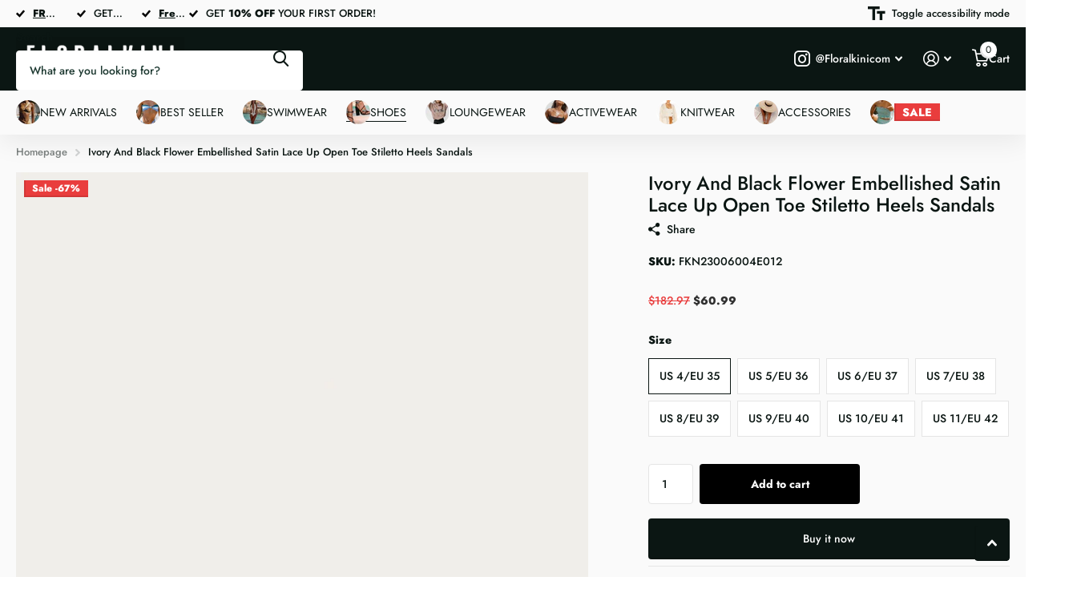

--- FILE ---
content_type: text/html; charset=utf-8
request_url: https://www.floralkini.com/collections/shoes/products/fkn23006004e012-ivory-and-blackflower-embellished-satin-lace-up-open-toe-stiletto-heels-sandals
body_size: 67872
content:
<!doctype html>
<html
  lang="en"
  data-theme="xtra"
  dir="ltr"
  class="no-js "
>
  <head>
    <script>

(Function() {

var userLang = navigator.language || navigator.userLanguage;

userLang = userLang.toLowerCase();

if (userLang.includes('zh') || userLang.includes('hi')){
 window.location.href = '/pages/not-found';
}
})();
</script>

    <meta charset="utf-8">
    <meta http-equiv="x-ua-compatible" content="ie=edge">
    <title>
      Ivory And Black Flower Embellished Satin Lace Up Open Toe Stiletto Hee
       &ndash; FloralKini
    </title><meta name="description" content="Satin upper Flower embellishment Long strappy ankle straps Lace ups Round open toe High stiletto heel"><meta name="theme-color" content="">
    <meta name="MobileOptimized" content="320">
    <meta name="HandheldFriendly" content="true">
    <meta
      name="viewport"
      content="width=device-width, initial-scale=1, minimum-scale=1, maximum-scale=5, viewport-fit=cover, shrink-to-fit=no"
    >
    <meta name="format-detection" content="telephone=no">
    <meta name="msapplication-config" content="//www.floralkini.com/cdn/shop/t/46/assets/browserconfig.xml?v=52024572095365081671760428968">
    <link rel="canonical" href="https://www.floralkini.com/products/fkn23006004e012-ivory-and-blackflower-embellished-satin-lace-up-open-toe-stiletto-heels-sandals">
    <link rel="preconnect" href="https://fonts.shopifycdn.com" crossorigin><link rel="preload" as="style" href="//www.floralkini.com/cdn/shop/t/46/assets/screen.css?v=99347756869468343791760428967">
    <link rel="preload" as="style" href="//www.floralkini.com/cdn/shop/t/46/assets/theme-xtra.css?v=93573482502964324901760428965">
    <link rel="preload" as="style" href="//www.floralkini.com/cdn/shop/t/46/assets/screen-settings.css?v=77148642329339226451763452551">
    
    <link rel="preload" as="font" href="//www.floralkini.com/cdn/fonts/jost/jost_n5.7c8497861ffd15f4e1284cd221f14658b0e95d61.woff2" type="font/woff2" crossorigin>
    <link rel="preload" as="font" href="//www.floralkini.com/cdn/fonts/jost/jost_n5.7c8497861ffd15f4e1284cd221f14658b0e95d61.woff2" type="font/woff2" crossorigin>
<link rel="preload" as="font" href="//www.floralkini.com/cdn/shop/t/46/assets/xtra.woff2?v=74598006880499421301760428966" crossorigin>
    <link href="//www.floralkini.com/cdn/shop/t/46/assets/screen.css?v=99347756869468343791760428967" rel="stylesheet" type="text/css" media="screen" />
    <link href="//www.floralkini.com/cdn/shop/t/46/assets/theme-xtra.css?v=93573482502964324901760428965" rel="stylesheet" type="text/css" media="screen" />
    <link href="//www.floralkini.com/cdn/shop/t/46/assets/screen-settings.css?v=77148642329339226451763452551" rel="stylesheet" type="text/css" media="screen" />
    <noscript><link rel="stylesheet" href="//www.floralkini.com/cdn/shop/t/46/assets/async-menu.css?v=13339532732330542601760428968"></noscript><link href="//www.floralkini.com/cdn/shop/t/46/assets/page-product.css?v=157979144432134278971760428965" rel="stylesheet" type="text/css" media="screen" />

<link rel="icon" href="//www.floralkini.com/cdn/shop/files/floralkini-icon_14d95dc6-c31c-4de5-b52b-671d9eb4fd13.png?crop=center&height=32&v=1669704248&width=32" type="image/png">
      <link rel="mask-icon" href="safari-pinned-tab.svg" color="#333333">
      <link rel="apple-touch-icon" href="apple-touch-icon.png"><script>
      document.documentElement.classList.remove('no-js');
      document.documentElement.classList.add('js');
    </script>
    <meta name="msapplication-config" content="//www.floralkini.com/cdn/shop/t/46/assets/browserconfig.xml?v=52024572095365081671760428968">
<meta property="og:title" content="Ivory And Black Flower Embellished Satin Lace Up Open Toe Stiletto Heels Sandals">
<meta property="og:type" content="product">
<meta property="og:description" content="Satin upper Flower embellishment Long strappy ankle straps Lace ups Round open toe High stiletto heel">
<meta property="og:site_name" content="FloralKini">
<meta property="og:url" content="https://www.floralkini.com/products/fkn23006004e012-ivory-and-blackflower-embellished-satin-lace-up-open-toe-stiletto-heels-sandals">

  
  <meta property="product:price:amount" content="$60.99">
  <meta property="og:price:amount" content="$60.99">
  <meta property="og:price:currency" content="USD">
  <meta property="og:availability" content="instock" />

<meta property="og:image" content="//www.floralkini.com/cdn/shop/products/fkn23006004e012_ivory_and_blackflower_embellished_satin_lace_up_open_toe_stiletto_heels_sandals_2.jpg?crop=center&height=500&v=1740534113&width=600">

<meta name="twitter:title" content="Ivory And Black Flower Embellished Satin Lace Up Open Toe Stiletto Heels Sandals">
<meta name="twitter:description" content="Satin upper Flower embellishment Long strappy ankle straps Lace ups Round open toe High stiletto heel">
<meta name="twitter:site" content="FloralKini">

  <meta name="twitter:card" content="//www.floralkini.com/cdn/shop/files/floralkini-logo-2.png?v=1741074695">

<meta property="twitter:image" content="//www.floralkini.com/cdn/shop/products/fkn23006004e012_ivory_and_blackflower_embellished_satin_lace_up_open_toe_stiletto_heels_sandals_2.jpg?crop=center&height=500&v=1740534113&width=600">
<script type="application/ld+json">
  [
      {
        "@context": "http://schema.org",
        "@type": "Product",
        "name": "Ivory And Black Flower Embellished Satin Lace Up Open Toe Stiletto Heels Sandals",
        "url": "https://www.floralkini.com/products/fkn23006004e012-ivory-and-blackflower-embellished-satin-lace-up-open-toe-stiletto-heels-sandals","brand": { "@type": "Brand", "name": "FloralKini" },"description": "\nSatin upper\nFlower embellishment\nLong strappy ankle straps\nLace ups\nRound open toe\nHigh stiletto heel\n","image": "//www.floralkini.com/cdn/shop/products/fkn23006004e012_ivory_and_blackflower_embellished_satin_lace_up_open_toe_stiletto_heels_sandals_2.jpg?crop=center&height=500&v=1740534113&width=600","gtin8": "","sku": "FKN23006004E012","offers": {
          "@type": "Offer",
          "price": "60.99",
          "url": "https://www.floralkini.com/products/fkn23006004e012-ivory-and-blackflower-embellished-satin-lace-up-open-toe-stiletto-heels-sandals",
          "priceValidUntil": "2027-01-19",
          "priceCurrency": "USD",
            "availability": "https://schema.org/InStock",
            "inventoryLevel": "200"}
        
      },
    {
      "@context": "http://schema.org/",
      "@type": "Organization",
      "url": "https://www.floralkini.com/products/fkn23006004e012-ivory-and-blackflower-embellished-satin-lace-up-open-toe-stiletto-heels-sandals",
      "name": "FloralKini",
      "legalName": "FloralKini",
      "description": "Satin upper Flower embellishment Long strappy ankle straps Lace ups Round open toe High stiletto heel","logo": "//www.floralkini.com/cdn/shop/files/floralkini-logo-2.png?v=1741074695",
        "image": "//www.floralkini.com/cdn/shop/files/floralkini-logo-2.png?v=1741074695","contactPoint": {
        "@type": "ContactPoint",
        "contactType": "Customer service",
        "telephone": "(213) 293-6768‬"
      },
      "address": {
        "@type": "PostalAddress",
        "streetAddress": "18121 East Hampden Avenue, Unit C - 549",
        "addressLocality": "Aurora ",
        "postalCode": "80013",
        "addressCountry": "US"
      }
    },
    {
      "@context": "http://schema.org",
      "@type": "WebSite",
      "url": "https://www.floralkini.com/products/fkn23006004e012-ivory-and-blackflower-embellished-satin-lace-up-open-toe-stiletto-heels-sandals",
      "name": "FloralKini",
      "description": "Satin upper Flower embellishment Long strappy ankle straps Lace ups Round open toe High stiletto heel",
      "author": [
        {
          "@type": "Organization",
          "url": "https://www.someoneyouknow.online",
          "name": "Someoneyouknow",
          "address": {
            "@type": "PostalAddress",
            "streetAddress": "Wilhelminaplein 25",
            "addressLocality": "Eindhoven",
            "addressRegion": "NB",
            "postalCode": "5611 HG",
            "addressCountry": "NL"
          }
        }
      ]
    }
  ]
</script>

    <script>window.performance && window.performance.mark && window.performance.mark('shopify.content_for_header.start');</script><meta name="google-site-verification" content="_udpNFpRvFMF7QUu9Q2gdYCjm0O2_079aP1eSiw-D5U">
<meta id="shopify-digital-wallet" name="shopify-digital-wallet" content="/12579781/digital_wallets/dialog">
<meta name="shopify-checkout-api-token" content="ab753baeb2b805f2e3176447a926521e">
<meta id="in-context-paypal-metadata" data-shop-id="12579781" data-venmo-supported="true" data-environment="production" data-locale="en_US" data-paypal-v4="true" data-currency="USD">
<link rel="alternate" hreflang="x-default" href="https://www.floralkini.com/products/fkn23006004e012-ivory-and-blackflower-embellished-satin-lace-up-open-toe-stiletto-heels-sandals">
<link rel="alternate" hreflang="en" href="https://www.floralkini.com/products/fkn23006004e012-ivory-and-blackflower-embellished-satin-lace-up-open-toe-stiletto-heels-sandals">
<link rel="alternate" hreflang="en-AU" href="https://www.floralkini.com/en-au/products/fkn23006004e012-ivory-and-blackflower-embellished-satin-lace-up-open-toe-stiletto-heels-sandals">
<link rel="alternate" type="application/json+oembed" href="https://www.floralkini.com/products/fkn23006004e012-ivory-and-blackflower-embellished-satin-lace-up-open-toe-stiletto-heels-sandals.oembed">
<script async="async" src="/checkouts/internal/preloads.js?locale=en-US"></script>
<script id="shopify-features" type="application/json">{"accessToken":"ab753baeb2b805f2e3176447a926521e","betas":["rich-media-storefront-analytics"],"domain":"www.floralkini.com","predictiveSearch":true,"shopId":12579781,"locale":"en"}</script>
<script>var Shopify = Shopify || {};
Shopify.shop = "lili-wu.myshopify.com";
Shopify.locale = "en";
Shopify.currency = {"active":"USD","rate":"1.0"};
Shopify.country = "US";
Shopify.theme = {"name":"Xtra 6.2","id":145290526918,"schema_name":"Xtra","schema_version":"6.2.0","theme_store_id":1609,"role":"main"};
Shopify.theme.handle = "null";
Shopify.theme.style = {"id":null,"handle":null};
Shopify.cdnHost = "www.floralkini.com/cdn";
Shopify.routes = Shopify.routes || {};
Shopify.routes.root = "/";</script>
<script type="module">!function(o){(o.Shopify=o.Shopify||{}).modules=!0}(window);</script>
<script>!function(o){function n(){var o=[];function n(){o.push(Array.prototype.slice.apply(arguments))}return n.q=o,n}var t=o.Shopify=o.Shopify||{};t.loadFeatures=n(),t.autoloadFeatures=n()}(window);</script>
<script id="shop-js-analytics" type="application/json">{"pageType":"product"}</script>
<script defer="defer" async type="module" src="//www.floralkini.com/cdn/shopifycloud/shop-js/modules/v2/client.init-shop-cart-sync_C5BV16lS.en.esm.js"></script>
<script defer="defer" async type="module" src="//www.floralkini.com/cdn/shopifycloud/shop-js/modules/v2/chunk.common_CygWptCX.esm.js"></script>
<script type="module">
  await import("//www.floralkini.com/cdn/shopifycloud/shop-js/modules/v2/client.init-shop-cart-sync_C5BV16lS.en.esm.js");
await import("//www.floralkini.com/cdn/shopifycloud/shop-js/modules/v2/chunk.common_CygWptCX.esm.js");

  window.Shopify.SignInWithShop?.initShopCartSync?.({"fedCMEnabled":true,"windoidEnabled":true});

</script>
<script>(function() {
  var isLoaded = false;
  function asyncLoad() {
    if (isLoaded) return;
    isLoaded = true;
    var urls = ["https:\/\/static.shareasale.com\/json\/shopify\/shareasale-tracking.js?sasmid=75997\u0026ssmtid=62479\u0026shop=lili-wu.myshopify.com","https:\/\/adtool-public-prod-1302967645.cos.ap-hongkong.myqcloud.com\/adtool-web-script\/v1\/2097125740330948\/I0v2wGmQnkxEQiGfqPwOjD7sfosrXtGyBz8682hdgltSYpcR8iYj9CbRz2bgxTikxM8BgaaQR3G4FNr8-f9Rsg\/script.js?shop=lili-wu.myshopify.com"];
    for (var i = 0; i < urls.length; i++) {
      var s = document.createElement('script');
      s.type = 'text/javascript';
      s.async = true;
      s.src = urls[i];
      var x = document.getElementsByTagName('script')[0];
      x.parentNode.insertBefore(s, x);
    }
  };
  if(window.attachEvent) {
    window.attachEvent('onload', asyncLoad);
  } else {
    window.addEventListener('load', asyncLoad, false);
  }
})();</script>
<script id="__st">var __st={"a":12579781,"offset":-28800,"reqid":"6093355f-4188-474e-b62e-8eaf71e930fd-1768829298","pageurl":"www.floralkini.com\/collections\/shoes\/products\/fkn23006004e012-ivory-and-blackflower-embellished-satin-lace-up-open-toe-stiletto-heels-sandals","u":"afeef5b5e426","p":"product","rtyp":"product","rid":7794463506630};</script>
<script>window.ShopifyPaypalV4VisibilityTracking = true;</script>
<script id="captcha-bootstrap">!function(){'use strict';const t='contact',e='account',n='new_comment',o=[[t,t],['blogs',n],['comments',n],[t,'customer']],c=[[e,'customer_login'],[e,'guest_login'],[e,'recover_customer_password'],[e,'create_customer']],r=t=>t.map((([t,e])=>`form[action*='/${t}']:not([data-nocaptcha='true']) input[name='form_type'][value='${e}']`)).join(','),a=t=>()=>t?[...document.querySelectorAll(t)].map((t=>t.form)):[];function s(){const t=[...o],e=r(t);return a(e)}const i='password',u='form_key',d=['recaptcha-v3-token','g-recaptcha-response','h-captcha-response',i],f=()=>{try{return window.sessionStorage}catch{return}},m='__shopify_v',_=t=>t.elements[u];function p(t,e,n=!1){try{const o=window.sessionStorage,c=JSON.parse(o.getItem(e)),{data:r}=function(t){const{data:e,action:n}=t;return t[m]||n?{data:e,action:n}:{data:t,action:n}}(c);for(const[e,n]of Object.entries(r))t.elements[e]&&(t.elements[e].value=n);n&&o.removeItem(e)}catch(o){console.error('form repopulation failed',{error:o})}}const l='form_type',E='cptcha';function T(t){t.dataset[E]=!0}const w=window,h=w.document,L='Shopify',v='ce_forms',y='captcha';let A=!1;((t,e)=>{const n=(g='f06e6c50-85a8-45c8-87d0-21a2b65856fe',I='https://cdn.shopify.com/shopifycloud/storefront-forms-hcaptcha/ce_storefront_forms_captcha_hcaptcha.v1.5.2.iife.js',D={infoText:'Protected by hCaptcha',privacyText:'Privacy',termsText:'Terms'},(t,e,n)=>{const o=w[L][v],c=o.bindForm;if(c)return c(t,g,e,D).then(n);var r;o.q.push([[t,g,e,D],n]),r=I,A||(h.body.append(Object.assign(h.createElement('script'),{id:'captcha-provider',async:!0,src:r})),A=!0)});var g,I,D;w[L]=w[L]||{},w[L][v]=w[L][v]||{},w[L][v].q=[],w[L][y]=w[L][y]||{},w[L][y].protect=function(t,e){n(t,void 0,e),T(t)},Object.freeze(w[L][y]),function(t,e,n,w,h,L){const[v,y,A,g]=function(t,e,n){const i=e?o:[],u=t?c:[],d=[...i,...u],f=r(d),m=r(i),_=r(d.filter((([t,e])=>n.includes(e))));return[a(f),a(m),a(_),s()]}(w,h,L),I=t=>{const e=t.target;return e instanceof HTMLFormElement?e:e&&e.form},D=t=>v().includes(t);t.addEventListener('submit',(t=>{const e=I(t);if(!e)return;const n=D(e)&&!e.dataset.hcaptchaBound&&!e.dataset.recaptchaBound,o=_(e),c=g().includes(e)&&(!o||!o.value);(n||c)&&t.preventDefault(),c&&!n&&(function(t){try{if(!f())return;!function(t){const e=f();if(!e)return;const n=_(t);if(!n)return;const o=n.value;o&&e.removeItem(o)}(t);const e=Array.from(Array(32),(()=>Math.random().toString(36)[2])).join('');!function(t,e){_(t)||t.append(Object.assign(document.createElement('input'),{type:'hidden',name:u})),t.elements[u].value=e}(t,e),function(t,e){const n=f();if(!n)return;const o=[...t.querySelectorAll(`input[type='${i}']`)].map((({name:t})=>t)),c=[...d,...o],r={};for(const[a,s]of new FormData(t).entries())c.includes(a)||(r[a]=s);n.setItem(e,JSON.stringify({[m]:1,action:t.action,data:r}))}(t,e)}catch(e){console.error('failed to persist form',e)}}(e),e.submit())}));const S=(t,e)=>{t&&!t.dataset[E]&&(n(t,e.some((e=>e===t))),T(t))};for(const o of['focusin','change'])t.addEventListener(o,(t=>{const e=I(t);D(e)&&S(e,y())}));const B=e.get('form_key'),M=e.get(l),P=B&&M;t.addEventListener('DOMContentLoaded',(()=>{const t=y();if(P)for(const e of t)e.elements[l].value===M&&p(e,B);[...new Set([...A(),...v().filter((t=>'true'===t.dataset.shopifyCaptcha))])].forEach((e=>S(e,t)))}))}(h,new URLSearchParams(w.location.search),n,t,e,['guest_login'])})(!0,!0)}();</script>
<script integrity="sha256-4kQ18oKyAcykRKYeNunJcIwy7WH5gtpwJnB7kiuLZ1E=" data-source-attribution="shopify.loadfeatures" defer="defer" src="//www.floralkini.com/cdn/shopifycloud/storefront/assets/storefront/load_feature-a0a9edcb.js" crossorigin="anonymous"></script>
<script data-source-attribution="shopify.dynamic_checkout.dynamic.init">var Shopify=Shopify||{};Shopify.PaymentButton=Shopify.PaymentButton||{isStorefrontPortableWallets:!0,init:function(){window.Shopify.PaymentButton.init=function(){};var t=document.createElement("script");t.src="https://www.floralkini.com/cdn/shopifycloud/portable-wallets/latest/portable-wallets.en.js",t.type="module",document.head.appendChild(t)}};
</script>
<script data-source-attribution="shopify.dynamic_checkout.buyer_consent">
  function portableWalletsHideBuyerConsent(e){var t=document.getElementById("shopify-buyer-consent"),n=document.getElementById("shopify-subscription-policy-button");t&&n&&(t.classList.add("hidden"),t.setAttribute("aria-hidden","true"),n.removeEventListener("click",e))}function portableWalletsShowBuyerConsent(e){var t=document.getElementById("shopify-buyer-consent"),n=document.getElementById("shopify-subscription-policy-button");t&&n&&(t.classList.remove("hidden"),t.removeAttribute("aria-hidden"),n.addEventListener("click",e))}window.Shopify?.PaymentButton&&(window.Shopify.PaymentButton.hideBuyerConsent=portableWalletsHideBuyerConsent,window.Shopify.PaymentButton.showBuyerConsent=portableWalletsShowBuyerConsent);
</script>
<script>
  function portableWalletsCleanup(e){e&&e.src&&console.error("Failed to load portable wallets script "+e.src);var t=document.querySelectorAll("shopify-accelerated-checkout .shopify-payment-button__skeleton, shopify-accelerated-checkout-cart .wallet-cart-button__skeleton"),e=document.getElementById("shopify-buyer-consent");for(let e=0;e<t.length;e++)t[e].remove();e&&e.remove()}function portableWalletsNotLoadedAsModule(e){e instanceof ErrorEvent&&"string"==typeof e.message&&e.message.includes("import.meta")&&"string"==typeof e.filename&&e.filename.includes("portable-wallets")&&(window.removeEventListener("error",portableWalletsNotLoadedAsModule),window.Shopify.PaymentButton.failedToLoad=e,"loading"===document.readyState?document.addEventListener("DOMContentLoaded",window.Shopify.PaymentButton.init):window.Shopify.PaymentButton.init())}window.addEventListener("error",portableWalletsNotLoadedAsModule);
</script>

<script type="module" src="https://www.floralkini.com/cdn/shopifycloud/portable-wallets/latest/portable-wallets.en.js" onError="portableWalletsCleanup(this)" crossorigin="anonymous"></script>
<script nomodule>
  document.addEventListener("DOMContentLoaded", portableWalletsCleanup);
</script>

<link id="shopify-accelerated-checkout-styles" rel="stylesheet" media="screen" href="https://www.floralkini.com/cdn/shopifycloud/portable-wallets/latest/accelerated-checkout-backwards-compat.css" crossorigin="anonymous">
<style id="shopify-accelerated-checkout-cart">
        #shopify-buyer-consent {
  margin-top: 1em;
  display: inline-block;
  width: 100%;
}

#shopify-buyer-consent.hidden {
  display: none;
}

#shopify-subscription-policy-button {
  background: none;
  border: none;
  padding: 0;
  text-decoration: underline;
  font-size: inherit;
  cursor: pointer;
}

#shopify-subscription-policy-button::before {
  box-shadow: none;
}

      </style>

<script>window.performance && window.performance.mark && window.performance.mark('shopify.content_for_header.end');</script>
    
    <style data-shopify>
      :root {
      	--scheme-1:                      #ffffff;
      	--scheme-1_solid:                #ffffff;
      	--scheme-1_bg:                   var(--scheme-1);
      	--scheme-1_bg_dark:              var(--scheme-1_bg);
      	--scheme-1_bg_var:               var(--scheme-1_bg_dark);
      	--scheme-1_bg_secondary:         #f4f4f4;
      	--scheme-1_fg:                   #0b1613;
      	--scheme-1_fg_sat:               #c0dfd7;
      	--scheme-1_title:                #000000;
      	--scheme-1_title_solid:          #000000;

      	--scheme-1_primary_btn_bg:       #000096;
      	--scheme-1_primary_btn_bg_dark:  #000072;
      	--scheme-1_primary_btn_fg:       #ffffff;
      	--scheme-1_secondary_btn_bg:     #fbea61;
      	--scheme-1_secondary_btn_bg_dark:#fae53e;
      	--scheme-1_secondary_btn_fg:     #000000;
      	--scheme-1_tertiary_btn_bg:      #378cde;
      	--scheme-1_tertiary_btn_bg_dark: #227acf;
      	--scheme-1_tertiary_btn_fg:      #ffffff;
      	--scheme-1_btn_bg:       		var(--scheme-1_primary_btn_bg);
      	--scheme-1_btn_bg_dark:  		var(--scheme-1_primary_btn_bg_dark);
      	--scheme-1_btn_fg:       		var(--scheme-1_primary_btn_fg);
      	--scheme-1_bd:                   #ecedec;
      	--scheme-1_input_bg:             #ffffff;
      	--scheme-1_input_fg:             #0b1613;
      	--scheme-1_input_pl:             #1c3830;
      	--scheme-1_accent:               #f0702c;
      	--scheme-1_accent_gradient:      linear-gradient(320deg, rgba(232, 74, 147, 1) 4%, rgba(239, 179, 76, 1) 100%);
      	
      	--scheme-1_fg_brightness: 0; 
      	
      	}
      	[class*="palette-scheme-1"] select,
      	[class*="palette-scheme-1"] .bv_atual,
      	#root #content [class*="palette-scheme-1"] .f8sr select {
      	background-image: url("data:image/svg+xml,%3Csvg xmlns='http://www.w3.org/2000/svg' xml:space='preserve' style='enable-background:new 0 0 12.7 7.7' viewBox='0 0 12.7 7.7' fill='%230b1613'%3E%3Cpath d='M.3.2c.4-.3.9-.3 1.2.1l4.7 5.3 5-5.3c.3-.3.9-.4 1.2 0 .3.3.4.9 0 1.2l-5.7 6c-.1.1-.3.2-.5.2s-.5-.1-.6-.3l-5.3-6C-.1 1.1-.1.5.3.2z'/%3E%3C/svg%3E");
      	}
      	
      	
      	[class*="palette-scheme-1"] select:focus,
      	#root #content [class*="palette-scheme-1"] .f8sr select:focus {
      	background-image: url("data:image/svg+xml,%3Csvg xmlns='http://www.w3.org/2000/svg' xml:space='preserve' style='enable-background:new 0 0 12.7 7.7' viewBox='0 0 12.7 7.7' fill='%230b1613'%3E%3Cpath d='M12.4 7.5c-.4.3-.9.3-1.2-.1L6.5 2.1l-5 5.3c-.3.3-.9.4-1.2 0-.3-.3-.4-.9 0-1.2L6 .2c.1-.1.3-.2.5-.2.3 0 .5.1.6.3l5.3 6c.4.3.4.9 0 1.2z'/%3E%3C/svg%3E");
      	}
      	[class*="palette-scheme-1"], [data-active-content*="scheme-1"] {
      	--primary_bg:             var(--scheme-1_bg);
      	--bg_secondary:           var(--scheme-1_bg_secondary);
      	--primary_text:           var(--scheme-1_fg);
      	--primary_text_h:         var(--scheme-1_title);
      	--headings_text:          var(--primary_text_h);
      	--headings_text_solid:    var(--scheme-1_title_solid);
      	--primary_bg_btn:         var(--scheme-1_primary_btn_bg);
      	--primary_bg_btn_dark:    var(--scheme-1_primary_btn_bg_dark);
      	--primary_btn_text:       var(--scheme-1_primary_btn_fg);
      	--secondary_bg_btn:       var(--scheme-1_secondary_btn_bg);
      	--secondary_bg_btn_dark:  var(--scheme-1_secondary_btn_bg_dark);
      	--secondary_btn_text:     var(--scheme-1_secondary_btn_fg);
      	--tertiary_bg_btn:        var(--scheme-1_tertiary_btn_bg);
      	--tertiary_bg_btn_dark:   var(--scheme-1_tertiary_btn_bg_dark);
      	--tertiary_btn_text:      var(--scheme-1_tertiary_btn_fg);
      	--custom_input_bg:        var(--scheme-1_input_bg);
      	--custom_input_fg:        var(--scheme-1_input_fg);
      	--custom_input_pl:        var(--scheme-1_input_pl);
      	--custom_input_bd:        var(--scheme-1_bd);
      	--custom_bd:              var(--custom_input_bd);
      	--secondary_bg: 		  var(--primary_bg_btn);
      	--accent:                 var(--scheme-1_accent);
      	--accent_gradient:        var(--scheme-1_accent_gradient);
      	--primary_text_brightness:var(--scheme-1_fg_brightness);
      	}
      	
      :root {
      	--scheme-2:                      #0b1613;
      	--scheme-2_solid:                #0b1613;
      	--scheme-2_bg:                   var(--scheme-2);
      	--scheme-2_bg_dark:              #080f0d;
      	--scheme-2_bg_var:               var(--scheme-2_bg_dark);
      	--scheme-2_bg_secondary:         #8a8a9e;
      	--scheme-2_fg:                   #ffffff;
      	--scheme-2_fg_sat:               #ffffff;
      	--scheme-2_title:                #ffffff;
      	--scheme-2_title_solid:          #ffffff;

      	--scheme-2_primary_btn_bg:       #ffffff;
      	--scheme-2_primary_btn_bg_dark:  #ededed;
      	--scheme-2_primary_btn_fg:       #0b1613;
      	--scheme-2_secondary_btn_bg:     #e93d3d;
      	--scheme-2_secondary_btn_bg_dark:#e51d1d;
      	--scheme-2_secondary_btn_fg:     #000000;
      	--scheme-2_tertiary_btn_bg:      #000000;
      	--scheme-2_tertiary_btn_bg_dark: #000000;
      	--scheme-2_tertiary_btn_fg:      #ffffff;
      	--scheme-2_btn_bg:       		var(--scheme-2_primary_btn_bg);
      	--scheme-2_btn_bg_dark:  		var(--scheme-2_primary_btn_bg_dark);
      	--scheme-2_btn_fg:       		var(--scheme-2_primary_btn_fg);
      	--scheme-2_bd:                   #fafafa;
      	--scheme-2_input_bg:             #ffffff;
      	--scheme-2_input_fg:             #0b1613;
      	--scheme-2_input_pl:             #1c3830;
      	--scheme-2_accent:               #e93d3d;
      	--scheme-2_accent_gradient:      #e93d3d;
      	
      	--scheme-2_fg_brightness: 1; 
      	
      	}
      	[class*="palette-scheme-2"] select,
      	[class*="palette-scheme-2"] .bv_atual,
      	#root #content [class*="palette-scheme-2"] .f8sr select {
      	background-image: url("data:image/svg+xml,%3Csvg xmlns='http://www.w3.org/2000/svg' xml:space='preserve' style='enable-background:new 0 0 12.7 7.7' viewBox='0 0 12.7 7.7' fill='%230b1613'%3E%3Cpath d='M.3.2c.4-.3.9-.3 1.2.1l4.7 5.3 5-5.3c.3-.3.9-.4 1.2 0 .3.3.4.9 0 1.2l-5.7 6c-.1.1-.3.2-.5.2s-.5-.1-.6-.3l-5.3-6C-.1 1.1-.1.5.3.2z'/%3E%3C/svg%3E");
      	}
      	
      	
      	[class*="palette-scheme-2"] select:focus,
      	#root #content [class*="palette-scheme-2"] .f8sr select:focus {
      	background-image: url("data:image/svg+xml,%3Csvg xmlns='http://www.w3.org/2000/svg' xml:space='preserve' style='enable-background:new 0 0 12.7 7.7' viewBox='0 0 12.7 7.7' fill='%230b1613'%3E%3Cpath d='M12.4 7.5c-.4.3-.9.3-1.2-.1L6.5 2.1l-5 5.3c-.3.3-.9.4-1.2 0-.3-.3-.4-.9 0-1.2L6 .2c.1-.1.3-.2.5-.2.3 0 .5.1.6.3l5.3 6c.4.3.4.9 0 1.2z'/%3E%3C/svg%3E");
      	}
      	[class*="palette-scheme-2"], [data-active-content*="scheme-2"] {
      	--primary_bg:             var(--scheme-2_bg);
      	--bg_secondary:           var(--scheme-2_bg_secondary);
      	--primary_text:           var(--scheme-2_fg);
      	--primary_text_h:         var(--scheme-2_title);
      	--headings_text:          var(--primary_text_h);
      	--headings_text_solid:    var(--scheme-2_title_solid);
      	--primary_bg_btn:         var(--scheme-2_primary_btn_bg);
      	--primary_bg_btn_dark:    var(--scheme-2_primary_btn_bg_dark);
      	--primary_btn_text:       var(--scheme-2_primary_btn_fg);
      	--secondary_bg_btn:       var(--scheme-2_secondary_btn_bg);
      	--secondary_bg_btn_dark:  var(--scheme-2_secondary_btn_bg_dark);
      	--secondary_btn_text:     var(--scheme-2_secondary_btn_fg);
      	--tertiary_bg_btn:        var(--scheme-2_tertiary_btn_bg);
      	--tertiary_bg_btn_dark:   var(--scheme-2_tertiary_btn_bg_dark);
      	--tertiary_btn_text:      var(--scheme-2_tertiary_btn_fg);
      	--custom_input_bg:        var(--scheme-2_input_bg);
      	--custom_input_fg:        var(--scheme-2_input_fg);
      	--custom_input_pl:        var(--scheme-2_input_pl);
      	--custom_input_bd:        var(--scheme-2_bd);
      	--custom_bd:              var(--custom_input_bd);
      	--secondary_bg: 		  var(--primary_bg_btn);
      	--accent:                 var(--scheme-2_accent);
      	--accent_gradient:        var(--scheme-2_accent_gradient);
      	--primary_text_brightness:var(--scheme-2_fg_brightness);
      	}
      	
      :root {
      	--scheme-3:                      #fafafa;
      	--scheme-3_solid:                #fafafa;
      	--scheme-3_bg:                   var(--scheme-3);
      	--scheme-3_bg_dark:              #f5f5f5;
      	--scheme-3_bg_var:               var(--scheme-3_bg_dark);
      	--scheme-3_bg_secondary:         #ffffff;
      	--scheme-3_fg:                   #0b1613;
      	--scheme-3_fg_sat:               #c0dfd7;
      	--scheme-3_title:                #0b1613;
      	--scheme-3_title_solid:          #0b1613;

      	--scheme-3_primary_btn_bg:       #0b1613;
      	--scheme-3_primary_btn_bg_dark:  #000000;
      	--scheme-3_primary_btn_fg:       #ffffff;
      	--scheme-3_secondary_btn_bg:     #f0702c;
      	--scheme-3_secondary_btn_bg_dark:#e85b10;
      	--scheme-3_secondary_btn_fg:     #ffffff;
      	--scheme-3_tertiary_btn_bg:      #378cde;
      	--scheme-3_tertiary_btn_bg_dark: #227acf;
      	--scheme-3_tertiary_btn_fg:      #ffffff;
      	--scheme-3_btn_bg:       		var(--scheme-3_primary_btn_bg);
      	--scheme-3_btn_bg_dark:  		var(--scheme-3_primary_btn_bg_dark);
      	--scheme-3_btn_fg:       		var(--scheme-3_primary_btn_fg);
      	--scheme-3_bd:                   #e5e5e5;
      	--scheme-3_input_bg:             #ffffff;
      	--scheme-3_input_fg:             #0b1613;
      	--scheme-3_input_pl:             #1c3830;
      	--scheme-3_accent:               #f0702c;
      	--scheme-3_accent_gradient:      #f0702c;
      	
      	--scheme-3_fg_brightness: 0; 
      	
      		--primary_text_rgba:  				rgb(11, 22, 19);
      		--body_bg:            				var(--scheme-3_bg);
      	
      	}select, .bv_atual, #root #content .f8sr select,
      	[class*="palette-scheme-3"] select,
      	[class*="palette-scheme-3"] .bv_atual,
      	#root #content [class*="palette-scheme-3"] .f8sr select {
      	background-image: url("data:image/svg+xml,%3Csvg xmlns='http://www.w3.org/2000/svg' xml:space='preserve' style='enable-background:new 0 0 12.7 7.7' viewBox='0 0 12.7 7.7' fill='%230b1613'%3E%3Cpath d='M.3.2c.4-.3.9-.3 1.2.1l4.7 5.3 5-5.3c.3-.3.9-.4 1.2 0 .3.3.4.9 0 1.2l-5.7 6c-.1.1-.3.2-.5.2s-.5-.1-.6-.3l-5.3-6C-.1 1.1-.1.5.3.2z'/%3E%3C/svg%3E");
      	}
      	
      		#root input[type="date"], #root .datepicker-input { background-image: url("data:image/svg+xml,%3Csvg xmlns='http://www.w3.org/2000/svg' xml:space='preserve' style='enable-background:new 0 0 14 16' viewBox='0 0 14 16' fill='%230b1613'%3E%3Cpath d='M12.3 2H11V.8c0-.5-.3-.8-.7-.8s-.8.3-.8.8V2h-5V.8c0-.5-.3-.8-.7-.8S3 .3 3 .8V2H1.8C.8 2 0 2.8 0 3.8v10.5c0 1 .8 1.8 1.8 1.8h10.5c1 0 1.8-.8 1.8-1.8V3.8c-.1-1-.9-1.8-1.8-1.8zm.2 12.3c0 .1-.1.3-.3.3H1.8c-.1 0-.3-.1-.3-.3V7.5h11v6.8zm0-8.3h-11V3.8c0-.1.1-.3.3-.3h10.5c.1 0 .3.1.3.3V6z'/%3E%3C/svg%3E"); }
      	
      	select:focus, #root #content .f8sr select:focus,
      	[class*="palette-scheme-3"] select:focus,
      	#root #content [class*="palette-scheme-3"] .f8sr select:focus {
      	background-image: url("data:image/svg+xml,%3Csvg xmlns='http://www.w3.org/2000/svg' xml:space='preserve' style='enable-background:new 0 0 12.7 7.7' viewBox='0 0 12.7 7.7' fill='%230b1613'%3E%3Cpath d='M12.4 7.5c-.4.3-.9.3-1.2-.1L6.5 2.1l-5 5.3c-.3.3-.9.4-1.2 0-.3-.3-.4-.9 0-1.2L6 .2c.1-.1.3-.2.5-.2.3 0 .5.1.6.3l5.3 6c.4.3.4.9 0 1.2z'/%3E%3C/svg%3E");
      	}
      	:root, [class*="palette-scheme-3"], [data-active-content*="scheme-3"] {
      	--primary_bg:             var(--scheme-3_bg);
      	--bg_secondary:           var(--scheme-3_bg_secondary);
      	--primary_text:           var(--scheme-3_fg);
      	--primary_text_h:         var(--scheme-3_title);
      	--headings_text:          var(--primary_text_h);
      	--headings_text_solid:    var(--scheme-3_title_solid);
      	--primary_bg_btn:         var(--scheme-3_primary_btn_bg);
      	--primary_bg_btn_dark:    var(--scheme-3_primary_btn_bg_dark);
      	--primary_btn_text:       var(--scheme-3_primary_btn_fg);
      	--secondary_bg_btn:       var(--scheme-3_secondary_btn_bg);
      	--secondary_bg_btn_dark:  var(--scheme-3_secondary_btn_bg_dark);
      	--secondary_btn_text:     var(--scheme-3_secondary_btn_fg);
      	--tertiary_bg_btn:        var(--scheme-3_tertiary_btn_bg);
      	--tertiary_bg_btn_dark:   var(--scheme-3_tertiary_btn_bg_dark);
      	--tertiary_btn_text:      var(--scheme-3_tertiary_btn_fg);
      	--custom_input_bg:        var(--scheme-3_input_bg);
      	--custom_input_fg:        var(--scheme-3_input_fg);
      	--custom_input_pl:        var(--scheme-3_input_pl);
      	--custom_input_bd:        var(--scheme-3_bd);
      	--custom_bd:              var(--custom_input_bd);
      	--secondary_bg: 		  var(--primary_bg_btn);
      	--accent:                 var(--scheme-3_accent);
      	--accent_gradient:        var(--scheme-3_accent_gradient);
      	--primary_text_brightness:var(--scheme-3_fg_brightness);
      	}
      	
      :root {
      	--scheme-4:                      #000096;
      	--scheme-4_solid:                #000096;
      	--scheme-4_bg:                   var(--scheme-4);
      	--scheme-4_bg_dark:              #00008c;
      	--scheme-4_bg_var:               var(--scheme-4_bg_dark);
      	--scheme-4_bg_secondary:         #f4f4f4;
      	--scheme-4_fg:                   #ffffff;
      	--scheme-4_fg_sat:               #ffffff;
      	--scheme-4_title:                #ffffff;
      	--scheme-4_title_solid:          #ffffff;

      	--scheme-4_primary_btn_bg:       #fbea61;
      	--scheme-4_primary_btn_bg_dark:  #fae53e;
      	--scheme-4_primary_btn_fg:       #000000;
      	--scheme-4_secondary_btn_bg:     #ffffff;
      	--scheme-4_secondary_btn_bg_dark:#ededed;
      	--scheme-4_secondary_btn_fg:     #0b1613;
      	--scheme-4_tertiary_btn_bg:      #ffffff;
      	--scheme-4_tertiary_btn_bg_dark: #ededed;
      	--scheme-4_tertiary_btn_fg:      #0b1613;
      	--scheme-4_btn_bg:       		var(--scheme-4_primary_btn_bg);
      	--scheme-4_btn_bg_dark:  		var(--scheme-4_primary_btn_bg_dark);
      	--scheme-4_btn_fg:       		var(--scheme-4_primary_btn_fg);
      	--scheme-4_bd:                   #fafafa;
      	--scheme-4_input_bg:             #ffffff;
      	--scheme-4_input_fg:             #0b1613;
      	--scheme-4_input_pl:             #1c3830;
      	--scheme-4_accent:               #f0702c;
      	--scheme-4_accent_gradient:      #f0702c;
      	
      	--scheme-4_fg_brightness: 1; 
      	
      	}
      	[class*="palette-scheme-4"] select,
      	[class*="palette-scheme-4"] .bv_atual,
      	#root #content [class*="palette-scheme-4"] .f8sr select {
      	background-image: url("data:image/svg+xml,%3Csvg xmlns='http://www.w3.org/2000/svg' xml:space='preserve' style='enable-background:new 0 0 12.7 7.7' viewBox='0 0 12.7 7.7' fill='%230b1613'%3E%3Cpath d='M.3.2c.4-.3.9-.3 1.2.1l4.7 5.3 5-5.3c.3-.3.9-.4 1.2 0 .3.3.4.9 0 1.2l-5.7 6c-.1.1-.3.2-.5.2s-.5-.1-.6-.3l-5.3-6C-.1 1.1-.1.5.3.2z'/%3E%3C/svg%3E");
      	}
      	
      	
      	[class*="palette-scheme-4"] select:focus,
      	#root #content [class*="palette-scheme-4"] .f8sr select:focus {
      	background-image: url("data:image/svg+xml,%3Csvg xmlns='http://www.w3.org/2000/svg' xml:space='preserve' style='enable-background:new 0 0 12.7 7.7' viewBox='0 0 12.7 7.7' fill='%230b1613'%3E%3Cpath d='M12.4 7.5c-.4.3-.9.3-1.2-.1L6.5 2.1l-5 5.3c-.3.3-.9.4-1.2 0-.3-.3-.4-.9 0-1.2L6 .2c.1-.1.3-.2.5-.2.3 0 .5.1.6.3l5.3 6c.4.3.4.9 0 1.2z'/%3E%3C/svg%3E");
      	}
      	[class*="palette-scheme-4"], [data-active-content*="scheme-4"] {
      	--primary_bg:             var(--scheme-4_bg);
      	--bg_secondary:           var(--scheme-4_bg_secondary);
      	--primary_text:           var(--scheme-4_fg);
      	--primary_text_h:         var(--scheme-4_title);
      	--headings_text:          var(--primary_text_h);
      	--headings_text_solid:    var(--scheme-4_title_solid);
      	--primary_bg_btn:         var(--scheme-4_primary_btn_bg);
      	--primary_bg_btn_dark:    var(--scheme-4_primary_btn_bg_dark);
      	--primary_btn_text:       var(--scheme-4_primary_btn_fg);
      	--secondary_bg_btn:       var(--scheme-4_secondary_btn_bg);
      	--secondary_bg_btn_dark:  var(--scheme-4_secondary_btn_bg_dark);
      	--secondary_btn_text:     var(--scheme-4_secondary_btn_fg);
      	--tertiary_bg_btn:        var(--scheme-4_tertiary_btn_bg);
      	--tertiary_bg_btn_dark:   var(--scheme-4_tertiary_btn_bg_dark);
      	--tertiary_btn_text:      var(--scheme-4_tertiary_btn_fg);
      	--custom_input_bg:        var(--scheme-4_input_bg);
      	--custom_input_fg:        var(--scheme-4_input_fg);
      	--custom_input_pl:        var(--scheme-4_input_pl);
      	--custom_input_bd:        var(--scheme-4_bd);
      	--custom_bd:              var(--custom_input_bd);
      	--secondary_bg: 		  var(--primary_bg_btn);
      	--accent:                 var(--scheme-4_accent);
      	--accent_gradient:        var(--scheme-4_accent_gradient);
      	--primary_text_brightness:var(--scheme-4_fg_brightness);
      	}
      	
      :root {
      	--scheme-5:                      #0b1613;
      	--scheme-5_solid:                #0b1613;
      	--scheme-5_bg:                   var(--scheme-5);
      	--scheme-5_bg_dark:              #080f0d;
      	--scheme-5_bg_var:               var(--scheme-5_bg_dark);
      	--scheme-5_bg_secondary:         #ffffff;
      	--scheme-5_fg:                   #ffffff;
      	--scheme-5_fg_sat:               #ffffff;
      	--scheme-5_title:                #ffffff;
      	--scheme-5_title_solid:          #ffffff;

      	--scheme-5_primary_btn_bg:       #ffffff;
      	--scheme-5_primary_btn_bg_dark:  #ededed;
      	--scheme-5_primary_btn_fg:       #0b1613;
      	--scheme-5_secondary_btn_bg:     #0b1613;
      	--scheme-5_secondary_btn_bg_dark:#000000;
      	--scheme-5_secondary_btn_fg:     #ffffff;
      	--scheme-5_tertiary_btn_bg:      #378cde;
      	--scheme-5_tertiary_btn_bg_dark: #227acf;
      	--scheme-5_tertiary_btn_fg:      #ffffff;
      	--scheme-5_btn_bg:       		var(--scheme-5_primary_btn_bg);
      	--scheme-5_btn_bg_dark:  		var(--scheme-5_primary_btn_bg_dark);
      	--scheme-5_btn_fg:       		var(--scheme-5_primary_btn_fg);
      	--scheme-5_bd:                   #fafafa;
      	--scheme-5_input_bg:             #ffffff;
      	--scheme-5_input_fg:             #0b1613;
      	--scheme-5_input_pl:             #1c3830;
      	--scheme-5_accent:               #ffffff;
      	--scheme-5_accent_gradient:      #ffffff;
      	
      	--scheme-5_fg_brightness: 1; 
      	
      	}
      	[class*="palette-scheme-5"] select,
      	[class*="palette-scheme-5"] .bv_atual,
      	#root #content [class*="palette-scheme-5"] .f8sr select {
      	background-image: url("data:image/svg+xml,%3Csvg xmlns='http://www.w3.org/2000/svg' xml:space='preserve' style='enable-background:new 0 0 12.7 7.7' viewBox='0 0 12.7 7.7' fill='%230b1613'%3E%3Cpath d='M.3.2c.4-.3.9-.3 1.2.1l4.7 5.3 5-5.3c.3-.3.9-.4 1.2 0 .3.3.4.9 0 1.2l-5.7 6c-.1.1-.3.2-.5.2s-.5-.1-.6-.3l-5.3-6C-.1 1.1-.1.5.3.2z'/%3E%3C/svg%3E");
      	}
      	
      	
      	[class*="palette-scheme-5"] select:focus,
      	#root #content [class*="palette-scheme-5"] .f8sr select:focus {
      	background-image: url("data:image/svg+xml,%3Csvg xmlns='http://www.w3.org/2000/svg' xml:space='preserve' style='enable-background:new 0 0 12.7 7.7' viewBox='0 0 12.7 7.7' fill='%230b1613'%3E%3Cpath d='M12.4 7.5c-.4.3-.9.3-1.2-.1L6.5 2.1l-5 5.3c-.3.3-.9.4-1.2 0-.3-.3-.4-.9 0-1.2L6 .2c.1-.1.3-.2.5-.2.3 0 .5.1.6.3l5.3 6c.4.3.4.9 0 1.2z'/%3E%3C/svg%3E");
      	}
      	[class*="palette-scheme-5"], [data-active-content*="scheme-5"] {
      	--primary_bg:             var(--scheme-5_bg);
      	--bg_secondary:           var(--scheme-5_bg_secondary);
      	--primary_text:           var(--scheme-5_fg);
      	--primary_text_h:         var(--scheme-5_title);
      	--headings_text:          var(--primary_text_h);
      	--headings_text_solid:    var(--scheme-5_title_solid);
      	--primary_bg_btn:         var(--scheme-5_primary_btn_bg);
      	--primary_bg_btn_dark:    var(--scheme-5_primary_btn_bg_dark);
      	--primary_btn_text:       var(--scheme-5_primary_btn_fg);
      	--secondary_bg_btn:       var(--scheme-5_secondary_btn_bg);
      	--secondary_bg_btn_dark:  var(--scheme-5_secondary_btn_bg_dark);
      	--secondary_btn_text:     var(--scheme-5_secondary_btn_fg);
      	--tertiary_bg_btn:        var(--scheme-5_tertiary_btn_bg);
      	--tertiary_bg_btn_dark:   var(--scheme-5_tertiary_btn_bg_dark);
      	--tertiary_btn_text:      var(--scheme-5_tertiary_btn_fg);
      	--custom_input_bg:        var(--scheme-5_input_bg);
      	--custom_input_fg:        var(--scheme-5_input_fg);
      	--custom_input_pl:        var(--scheme-5_input_pl);
      	--custom_input_bd:        var(--scheme-5_bd);
      	--custom_bd:              var(--custom_input_bd);
      	--secondary_bg: 		  var(--primary_bg_btn);
      	--accent:                 var(--scheme-5_accent);
      	--accent_gradient:        var(--scheme-5_accent_gradient);
      	--primary_text_brightness:var(--scheme-5_fg_brightness);
      	}
      	
      :root {
      	--scheme-6:                      linear-gradient(127deg, rgba(242, 247, 249, 1) 11%, rgba(233, 241, 244, 1) 81%);
      	--scheme-6_solid:                #f4f4f4;
      	--scheme-6_bg:                   var(--scheme-6);
      	--scheme-6_bg_dark:              #efefef;
      	--scheme-6_bg_var:               var(--scheme-6_bg_dark);
      	--scheme-6_bg_secondary:         #ffffff;
      	--scheme-6_fg:                   #0b1613;
      	--scheme-6_fg_sat:               #c0dfd7;
      	--scheme-6_title:                #0b1613;
      	--scheme-6_title_solid:          #0b1613;

      	--scheme-6_primary_btn_bg:       #ffffff;
      	--scheme-6_primary_btn_bg_dark:  #ededed;
      	--scheme-6_primary_btn_fg:       #000000;
      	--scheme-6_secondary_btn_bg:     #fbea61;
      	--scheme-6_secondary_btn_bg_dark:#fae53e;
      	--scheme-6_secondary_btn_fg:     #000000;
      	--scheme-6_tertiary_btn_bg:      #0b1613;
      	--scheme-6_tertiary_btn_bg_dark: #000000;
      	--scheme-6_tertiary_btn_fg:      #ffffff;
      	--scheme-6_btn_bg:       		var(--scheme-6_primary_btn_bg);
      	--scheme-6_btn_bg_dark:  		var(--scheme-6_primary_btn_bg_dark);
      	--scheme-6_btn_fg:       		var(--scheme-6_primary_btn_fg);
      	--scheme-6_bd:                   #fafafa;
      	--scheme-6_input_bg:             #ffffff;
      	--scheme-6_input_fg:             #0b1613;
      	--scheme-6_input_pl:             #1c3830;
      	--scheme-6_accent:               #000096;
      	--scheme-6_accent_gradient:      #000096;
      	
      	--scheme-6_fg_brightness: 0; 
      	
      	}
      	[class*="palette-scheme-6"] select,
      	[class*="palette-scheme-6"] .bv_atual,
      	#root #content [class*="palette-scheme-6"] .f8sr select {
      	background-image: url("data:image/svg+xml,%3Csvg xmlns='http://www.w3.org/2000/svg' xml:space='preserve' style='enable-background:new 0 0 12.7 7.7' viewBox='0 0 12.7 7.7' fill='%230b1613'%3E%3Cpath d='M.3.2c.4-.3.9-.3 1.2.1l4.7 5.3 5-5.3c.3-.3.9-.4 1.2 0 .3.3.4.9 0 1.2l-5.7 6c-.1.1-.3.2-.5.2s-.5-.1-.6-.3l-5.3-6C-.1 1.1-.1.5.3.2z'/%3E%3C/svg%3E");
      	}
      	
      	
      	[class*="palette-scheme-6"] select:focus,
      	#root #content [class*="palette-scheme-6"] .f8sr select:focus {
      	background-image: url("data:image/svg+xml,%3Csvg xmlns='http://www.w3.org/2000/svg' xml:space='preserve' style='enable-background:new 0 0 12.7 7.7' viewBox='0 0 12.7 7.7' fill='%230b1613'%3E%3Cpath d='M12.4 7.5c-.4.3-.9.3-1.2-.1L6.5 2.1l-5 5.3c-.3.3-.9.4-1.2 0-.3-.3-.4-.9 0-1.2L6 .2c.1-.1.3-.2.5-.2.3 0 .5.1.6.3l5.3 6c.4.3.4.9 0 1.2z'/%3E%3C/svg%3E");
      	}
      	[class*="palette-scheme-6"], [data-active-content*="scheme-6"] {
      	--primary_bg:             var(--scheme-6_bg);
      	--bg_secondary:           var(--scheme-6_bg_secondary);
      	--primary_text:           var(--scheme-6_fg);
      	--primary_text_h:         var(--scheme-6_title);
      	--headings_text:          var(--primary_text_h);
      	--headings_text_solid:    var(--scheme-6_title_solid);
      	--primary_bg_btn:         var(--scheme-6_primary_btn_bg);
      	--primary_bg_btn_dark:    var(--scheme-6_primary_btn_bg_dark);
      	--primary_btn_text:       var(--scheme-6_primary_btn_fg);
      	--secondary_bg_btn:       var(--scheme-6_secondary_btn_bg);
      	--secondary_bg_btn_dark:  var(--scheme-6_secondary_btn_bg_dark);
      	--secondary_btn_text:     var(--scheme-6_secondary_btn_fg);
      	--tertiary_bg_btn:        var(--scheme-6_tertiary_btn_bg);
      	--tertiary_bg_btn_dark:   var(--scheme-6_tertiary_btn_bg_dark);
      	--tertiary_btn_text:      var(--scheme-6_tertiary_btn_fg);
      	--custom_input_bg:        var(--scheme-6_input_bg);
      	--custom_input_fg:        var(--scheme-6_input_fg);
      	--custom_input_pl:        var(--scheme-6_input_pl);
      	--custom_input_bd:        var(--scheme-6_bd);
      	--custom_bd:              var(--custom_input_bd);
      	--secondary_bg: 		  var(--primary_bg_btn);
      	--accent:                 var(--scheme-6_accent);
      	--accent_gradient:        var(--scheme-6_accent_gradient);
      	--primary_text_brightness:var(--scheme-6_fg_brightness);
      	}
      	
      :root {
      	--scheme-7:                      #d5f1ee;
      	--scheme-7_solid:                #d5f1ee;
      	--scheme-7_bg:                   var(--scheme-7);
      	--scheme-7_bg_dark:              #cdeeeb;
      	--scheme-7_bg_var:               var(--scheme-7_bg_dark);
      	--scheme-7_bg_secondary:         #f0702c;
      	--scheme-7_fg:                   #0b1613;
      	--scheme-7_fg_sat:               #c0dfd7;
      	--scheme-7_title:                #0b1613;
      	--scheme-7_title_solid:          #0b1613;

      	--scheme-7_primary_btn_bg:       #000096;
      	--scheme-7_primary_btn_bg_dark:  #000072;
      	--scheme-7_primary_btn_fg:       #ffffff;
      	--scheme-7_secondary_btn_bg:     #fbea61;
      	--scheme-7_secondary_btn_bg_dark:#fae53e;
      	--scheme-7_secondary_btn_fg:     #0b1613;
      	--scheme-7_tertiary_btn_bg:      #378cde;
      	--scheme-7_tertiary_btn_bg_dark: #227acf;
      	--scheme-7_tertiary_btn_fg:      #ffffff;
      	--scheme-7_btn_bg:       		var(--scheme-7_primary_btn_bg);
      	--scheme-7_btn_bg_dark:  		var(--scheme-7_primary_btn_bg_dark);
      	--scheme-7_btn_fg:       		var(--scheme-7_primary_btn_fg);
      	--scheme-7_bd:                   #fafafa;
      	--scheme-7_input_bg:             #ffffff;
      	--scheme-7_input_fg:             #0b1613;
      	--scheme-7_input_pl:             #1c3830;
      	--scheme-7_accent:               #000096;
      	--scheme-7_accent_gradient:      #000096;
      	
      	--scheme-7_fg_brightness: 0; 
      	
      	}
      	[class*="palette-scheme-7"] select,
      	[class*="palette-scheme-7"] .bv_atual,
      	#root #content [class*="palette-scheme-7"] .f8sr select {
      	background-image: url("data:image/svg+xml,%3Csvg xmlns='http://www.w3.org/2000/svg' xml:space='preserve' style='enable-background:new 0 0 12.7 7.7' viewBox='0 0 12.7 7.7' fill='%230b1613'%3E%3Cpath d='M.3.2c.4-.3.9-.3 1.2.1l4.7 5.3 5-5.3c.3-.3.9-.4 1.2 0 .3.3.4.9 0 1.2l-5.7 6c-.1.1-.3.2-.5.2s-.5-.1-.6-.3l-5.3-6C-.1 1.1-.1.5.3.2z'/%3E%3C/svg%3E");
      	}
      	
      	
      	[class*="palette-scheme-7"] select:focus,
      	#root #content [class*="palette-scheme-7"] .f8sr select:focus {
      	background-image: url("data:image/svg+xml,%3Csvg xmlns='http://www.w3.org/2000/svg' xml:space='preserve' style='enable-background:new 0 0 12.7 7.7' viewBox='0 0 12.7 7.7' fill='%230b1613'%3E%3Cpath d='M12.4 7.5c-.4.3-.9.3-1.2-.1L6.5 2.1l-5 5.3c-.3.3-.9.4-1.2 0-.3-.3-.4-.9 0-1.2L6 .2c.1-.1.3-.2.5-.2.3 0 .5.1.6.3l5.3 6c.4.3.4.9 0 1.2z'/%3E%3C/svg%3E");
      	}
      	[class*="palette-scheme-7"], [data-active-content*="scheme-7"] {
      	--primary_bg:             var(--scheme-7_bg);
      	--bg_secondary:           var(--scheme-7_bg_secondary);
      	--primary_text:           var(--scheme-7_fg);
      	--primary_text_h:         var(--scheme-7_title);
      	--headings_text:          var(--primary_text_h);
      	--headings_text_solid:    var(--scheme-7_title_solid);
      	--primary_bg_btn:         var(--scheme-7_primary_btn_bg);
      	--primary_bg_btn_dark:    var(--scheme-7_primary_btn_bg_dark);
      	--primary_btn_text:       var(--scheme-7_primary_btn_fg);
      	--secondary_bg_btn:       var(--scheme-7_secondary_btn_bg);
      	--secondary_bg_btn_dark:  var(--scheme-7_secondary_btn_bg_dark);
      	--secondary_btn_text:     var(--scheme-7_secondary_btn_fg);
      	--tertiary_bg_btn:        var(--scheme-7_tertiary_btn_bg);
      	--tertiary_bg_btn_dark:   var(--scheme-7_tertiary_btn_bg_dark);
      	--tertiary_btn_text:      var(--scheme-7_tertiary_btn_fg);
      	--custom_input_bg:        var(--scheme-7_input_bg);
      	--custom_input_fg:        var(--scheme-7_input_fg);
      	--custom_input_pl:        var(--scheme-7_input_pl);
      	--custom_input_bd:        var(--scheme-7_bd);
      	--custom_bd:              var(--custom_input_bd);
      	--secondary_bg: 		  var(--primary_bg_btn);
      	--accent:                 var(--scheme-7_accent);
      	--accent_gradient:        var(--scheme-7_accent_gradient);
      	--primary_text_brightness:var(--scheme-7_fg_brightness);
      	}
      	
      :root {
      	--scheme-8:                      linear-gradient(320deg, rgba(232, 74, 147, 1) 4%, rgba(239, 179, 76, 1) 100%);
      	--scheme-8_solid:                #f0702c;
      	--scheme-8_bg:                   var(--scheme-8);
      	--scheme-8_bg_dark:              #ef6a22;
      	--scheme-8_bg_var:               var(--scheme-8_bg_dark);
      	--scheme-8_bg_secondary:         #f4f4f4;
      	--scheme-8_fg:                   #ffffff;
      	--scheme-8_fg_sat:               #ffffff;
      	--scheme-8_title:                #ffffff;
      	--scheme-8_title_solid:          #ffffff;

      	--scheme-8_primary_btn_bg:       #f0702c;
      	--scheme-8_primary_btn_bg_dark:  #e85b10;
      	--scheme-8_primary_btn_fg:       #ffffff;
      	--scheme-8_secondary_btn_bg:     #ffffff;
      	--scheme-8_secondary_btn_bg_dark:#ededed;
      	--scheme-8_secondary_btn_fg:     #0b1613;
      	--scheme-8_tertiary_btn_bg:      #378cde;
      	--scheme-8_tertiary_btn_bg_dark: #227acf;
      	--scheme-8_tertiary_btn_fg:      #ffffff;
      	--scheme-8_btn_bg:       		var(--scheme-8_primary_btn_bg);
      	--scheme-8_btn_bg_dark:  		var(--scheme-8_primary_btn_bg_dark);
      	--scheme-8_btn_fg:       		var(--scheme-8_primary_btn_fg);
      	--scheme-8_bd:                   #fafafa;
      	--scheme-8_input_bg:             #ffffff;
      	--scheme-8_input_fg:             #0b1613;
      	--scheme-8_input_pl:             #1c3830;
      	--scheme-8_accent:               #f0702c;
      	--scheme-8_accent_gradient:      #f0702c;
      	
      	--scheme-8_fg_brightness: 1; 
      	
      	}
      	[class*="palette-scheme-8"] select,
      	[class*="palette-scheme-8"] .bv_atual,
      	#root #content [class*="palette-scheme-8"] .f8sr select {
      	background-image: url("data:image/svg+xml,%3Csvg xmlns='http://www.w3.org/2000/svg' xml:space='preserve' style='enable-background:new 0 0 12.7 7.7' viewBox='0 0 12.7 7.7' fill='%230b1613'%3E%3Cpath d='M.3.2c.4-.3.9-.3 1.2.1l4.7 5.3 5-5.3c.3-.3.9-.4 1.2 0 .3.3.4.9 0 1.2l-5.7 6c-.1.1-.3.2-.5.2s-.5-.1-.6-.3l-5.3-6C-.1 1.1-.1.5.3.2z'/%3E%3C/svg%3E");
      	}
      	
      	
      	[class*="palette-scheme-8"] select:focus,
      	#root #content [class*="palette-scheme-8"] .f8sr select:focus {
      	background-image: url("data:image/svg+xml,%3Csvg xmlns='http://www.w3.org/2000/svg' xml:space='preserve' style='enable-background:new 0 0 12.7 7.7' viewBox='0 0 12.7 7.7' fill='%230b1613'%3E%3Cpath d='M12.4 7.5c-.4.3-.9.3-1.2-.1L6.5 2.1l-5 5.3c-.3.3-.9.4-1.2 0-.3-.3-.4-.9 0-1.2L6 .2c.1-.1.3-.2.5-.2.3 0 .5.1.6.3l5.3 6c.4.3.4.9 0 1.2z'/%3E%3C/svg%3E");
      	}
      	[class*="palette-scheme-8"], [data-active-content*="scheme-8"] {
      	--primary_bg:             var(--scheme-8_bg);
      	--bg_secondary:           var(--scheme-8_bg_secondary);
      	--primary_text:           var(--scheme-8_fg);
      	--primary_text_h:         var(--scheme-8_title);
      	--headings_text:          var(--primary_text_h);
      	--headings_text_solid:    var(--scheme-8_title_solid);
      	--primary_bg_btn:         var(--scheme-8_primary_btn_bg);
      	--primary_bg_btn_dark:    var(--scheme-8_primary_btn_bg_dark);
      	--primary_btn_text:       var(--scheme-8_primary_btn_fg);
      	--secondary_bg_btn:       var(--scheme-8_secondary_btn_bg);
      	--secondary_bg_btn_dark:  var(--scheme-8_secondary_btn_bg_dark);
      	--secondary_btn_text:     var(--scheme-8_secondary_btn_fg);
      	--tertiary_bg_btn:        var(--scheme-8_tertiary_btn_bg);
      	--tertiary_bg_btn_dark:   var(--scheme-8_tertiary_btn_bg_dark);
      	--tertiary_btn_text:      var(--scheme-8_tertiary_btn_fg);
      	--custom_input_bg:        var(--scheme-8_input_bg);
      	--custom_input_fg:        var(--scheme-8_input_fg);
      	--custom_input_pl:        var(--scheme-8_input_pl);
      	--custom_input_bd:        var(--scheme-8_bd);
      	--custom_bd:              var(--custom_input_bd);
      	--secondary_bg: 		  var(--primary_bg_btn);
      	--accent:                 var(--scheme-8_accent);
      	--accent_gradient:        var(--scheme-8_accent_gradient);
      	--primary_text_brightness:var(--scheme-8_fg_brightness);
      	}
      	
      
    </style>
  <!-- BEGIN app block: shopify://apps/instafeed/blocks/head-block/c447db20-095d-4a10-9725-b5977662c9d5 --><link rel="preconnect" href="https://cdn.nfcube.com/">
<link rel="preconnect" href="https://scontent.cdninstagram.com/">


  <script>
    document.addEventListener('DOMContentLoaded', function () {
      let instafeedScript = document.createElement('script');

      
        instafeedScript.src = 'https://cdn.nfcube.com/instafeed-4d773fe06cbd3cbf392d69adf63c0589.js';
      

      document.body.appendChild(instafeedScript);
    });
  </script>





<!-- END app block --><!-- BEGIN app block: shopify://apps/also-bought/blocks/app-embed-block/b94b27b4-738d-4d92-9e60-43c22d1da3f2 --><script>
    window.codeblackbelt = window.codeblackbelt || {};
    window.codeblackbelt.shop = window.codeblackbelt.shop || 'lili-wu.myshopify.com';
    
        window.codeblackbelt.productId = 7794463506630;</script><script src="//cdn.codeblackbelt.com/widgets/also-bought/main.min.js?version=2026011905-0800" async></script>
<!-- END app block --><!-- BEGIN app block: shopify://apps/judge-me-reviews/blocks/judgeme_core/61ccd3b1-a9f2-4160-9fe9-4fec8413e5d8 --><!-- Start of Judge.me Core -->






<link rel="dns-prefetch" href="https://cdnwidget.judge.me">
<link rel="dns-prefetch" href="https://cdn.judge.me">
<link rel="dns-prefetch" href="https://cdn1.judge.me">
<link rel="dns-prefetch" href="https://api.judge.me">

<script data-cfasync='false' class='jdgm-settings-script'>window.jdgmSettings={"pagination":5,"disable_web_reviews":false,"badge_no_review_text":"No reviews","badge_n_reviews_text":"{{ n }} review/reviews","badge_star_color":"#f78a70","hide_badge_preview_if_no_reviews":true,"badge_hide_text":false,"enforce_center_preview_badge":false,"widget_title":"Customer Reviews","widget_open_form_text":"Write a review","widget_close_form_text":"Cancel review","widget_refresh_page_text":"Refresh page","widget_summary_text":"Based on {{ number_of_reviews }} review/reviews","widget_no_review_text":"Be the first to write a review","widget_name_field_text":"Display name","widget_verified_name_field_text":"Verified Name (public)","widget_name_placeholder_text":"Display name","widget_required_field_error_text":"This field is required.","widget_email_field_text":"Email address","widget_verified_email_field_text":"Verified Email (private, can not be edited)","widget_email_placeholder_text":"Your email address","widget_email_field_error_text":"Please enter a valid email address.","widget_rating_field_text":"Rating","widget_review_title_field_text":"Review Title","widget_review_title_placeholder_text":"Give your review a title","widget_review_body_field_text":"Review content","widget_review_body_placeholder_text":"Start writing here...","widget_pictures_field_text":"Picture/Video (optional)","widget_submit_review_text":"Submit Review","widget_submit_verified_review_text":"Submit Verified Review","widget_submit_success_msg_with_auto_publish":"Thank you! Please refresh the page in a few moments to see your review. You can remove or edit your review by logging into \u003ca href='https://judge.me/login' target='_blank' rel='nofollow noopener'\u003eJudge.me\u003c/a\u003e","widget_submit_success_msg_no_auto_publish":"Thank you! Your review will be published as soon as it is approved by the shop admin. You can remove or edit your review by logging into \u003ca href='https://judge.me/login' target='_blank' rel='nofollow noopener'\u003eJudge.me\u003c/a\u003e","widget_show_default_reviews_out_of_total_text":"Showing {{ n_reviews_shown }} out of {{ n_reviews }} reviews.","widget_show_all_link_text":"Show all","widget_show_less_link_text":"Show less","widget_author_said_text":"{{ reviewer_name }} said:","widget_days_text":"{{ n }} days ago","widget_weeks_text":"{{ n }} week/weeks ago","widget_months_text":"{{ n }} month/months ago","widget_years_text":"{{ n }} year/years ago","widget_yesterday_text":"Yesterday","widget_today_text":"Today","widget_replied_text":"\u003e\u003e {{ shop_name }} replied:","widget_read_more_text":"Read more","widget_reviewer_name_as_initial":"","widget_rating_filter_color":"","widget_rating_filter_see_all_text":"See all reviews","widget_sorting_most_recent_text":"Most Recent","widget_sorting_highest_rating_text":"Highest Rating","widget_sorting_lowest_rating_text":"Lowest Rating","widget_sorting_with_pictures_text":"Only Pictures","widget_sorting_most_helpful_text":"Most Helpful","widget_open_question_form_text":"Ask a question","widget_reviews_subtab_text":"Reviews","widget_questions_subtab_text":"Questions","widget_question_label_text":"Question","widget_answer_label_text":"Answer","widget_question_placeholder_text":"Write your question here","widget_submit_question_text":"Submit Question","widget_question_submit_success_text":"Thank you for your question! We will notify you once it gets answered.","widget_star_color":"#f78a70","verified_badge_text":"Verified","verified_badge_bg_color":"","verified_badge_text_color":"","verified_badge_placement":"left-of-reviewer-name","widget_review_max_height":"","widget_hide_border":false,"widget_social_share":false,"widget_thumb":false,"widget_review_location_show":false,"widget_location_format":"","all_reviews_include_out_of_store_products":true,"all_reviews_out_of_store_text":"(out of store)","all_reviews_pagination":100,"all_reviews_product_name_prefix_text":"about","enable_review_pictures":true,"enable_question_anwser":false,"widget_theme":"","review_date_format":"mm/dd/yyyy","default_sort_method":"most-recent","widget_product_reviews_subtab_text":"Product Reviews","widget_shop_reviews_subtab_text":"Shop Reviews","widget_other_products_reviews_text":"Reviews for other products","widget_store_reviews_subtab_text":"Store reviews","widget_no_store_reviews_text":"This store hasn't received any reviews yet","widget_web_restriction_product_reviews_text":"This product hasn't received any reviews yet","widget_no_items_text":"No items found","widget_show_more_text":"Show more","widget_write_a_store_review_text":"Write a Store Review","widget_other_languages_heading":"Reviews in Other Languages","widget_translate_review_text":"Translate review to {{ language }}","widget_translating_review_text":"Translating...","widget_show_original_translation_text":"Show original ({{ language }})","widget_translate_review_failed_text":"Review couldn't be translated.","widget_translate_review_retry_text":"Retry","widget_translate_review_try_again_later_text":"Try again later","show_product_url_for_grouped_product":false,"widget_sorting_pictures_first_text":"Pictures First","show_pictures_on_all_rev_page_mobile":false,"show_pictures_on_all_rev_page_desktop":false,"floating_tab_hide_mobile_install_preference":false,"floating_tab_button_name":"★ Reviews","floating_tab_title":"Let customers speak for us","floating_tab_button_color":"","floating_tab_button_background_color":"","floating_tab_url":"","floating_tab_url_enabled":false,"floating_tab_tab_style":"text","all_reviews_text_badge_text":"Customers rate us {{ shop.metafields.judgeme.all_reviews_rating | round: 1 }}/5 based on {{ shop.metafields.judgeme.all_reviews_count }} reviews.","all_reviews_text_badge_text_branded_style":"{{ shop.metafields.judgeme.all_reviews_rating | round: 1 }} out of 5 stars based on {{ shop.metafields.judgeme.all_reviews_count }} reviews","is_all_reviews_text_badge_a_link":false,"show_stars_for_all_reviews_text_badge":false,"all_reviews_text_badge_url":"","all_reviews_text_style":"text","all_reviews_text_color_style":"judgeme_brand_color","all_reviews_text_color":"#108474","all_reviews_text_show_jm_brand":true,"featured_carousel_show_header":true,"featured_carousel_title":"Let customers speak for us","testimonials_carousel_title":"Customers are saying","videos_carousel_title":"Real customer stories","cards_carousel_title":"Customers are saying","featured_carousel_count_text":"from {{ n }} reviews","featured_carousel_add_link_to_all_reviews_page":false,"featured_carousel_url":"","featured_carousel_show_images":true,"featured_carousel_autoslide_interval":5,"featured_carousel_arrows_on_the_sides":false,"featured_carousel_height":250,"featured_carousel_width":80,"featured_carousel_image_size":0,"featured_carousel_image_height":250,"featured_carousel_arrow_color":"#eeeeee","verified_count_badge_style":"vintage","verified_count_badge_orientation":"horizontal","verified_count_badge_color_style":"judgeme_brand_color","verified_count_badge_color":"#108474","is_verified_count_badge_a_link":false,"verified_count_badge_url":"","verified_count_badge_show_jm_brand":true,"widget_rating_preset_default":5,"widget_first_sub_tab":"product-reviews","widget_show_histogram":true,"widget_histogram_use_custom_color":false,"widget_pagination_use_custom_color":false,"widget_star_use_custom_color":false,"widget_verified_badge_use_custom_color":false,"widget_write_review_use_custom_color":false,"picture_reminder_submit_button":"Upload Pictures","enable_review_videos":false,"mute_video_by_default":false,"widget_sorting_videos_first_text":"Videos First","widget_review_pending_text":"Pending","featured_carousel_items_for_large_screen":3,"social_share_options_order":"Facebook,Twitter","remove_microdata_snippet":true,"disable_json_ld":false,"enable_json_ld_products":false,"preview_badge_show_question_text":false,"preview_badge_no_question_text":"No questions","preview_badge_n_question_text":"{{ number_of_questions }} question/questions","qa_badge_show_icon":false,"qa_badge_position":"same-row","remove_judgeme_branding":false,"widget_add_search_bar":false,"widget_search_bar_placeholder":"Search","widget_sorting_verified_only_text":"Verified only","featured_carousel_theme":"vertical","featured_carousel_show_rating":true,"featured_carousel_show_title":true,"featured_carousel_show_body":true,"featured_carousel_show_date":false,"featured_carousel_show_reviewer":true,"featured_carousel_show_product":false,"featured_carousel_header_background_color":"#108474","featured_carousel_header_text_color":"#ffffff","featured_carousel_name_product_separator":"reviewed","featured_carousel_full_star_background":"#108474","featured_carousel_empty_star_background":"#dadada","featured_carousel_vertical_theme_background":"#f9fafb","featured_carousel_verified_badge_enable":false,"featured_carousel_verified_badge_color":"#108474","featured_carousel_border_style":"round","featured_carousel_review_line_length_limit":3,"featured_carousel_more_reviews_button_text":"Read more reviews","featured_carousel_view_product_button_text":"View product","all_reviews_page_load_reviews_on":"scroll","all_reviews_page_load_more_text":"Load More Reviews","disable_fb_tab_reviews":false,"enable_ajax_cdn_cache":false,"widget_public_name_text":"displayed publicly like","default_reviewer_name":"John Smith","default_reviewer_name_has_non_latin":true,"widget_reviewer_anonymous":"Anonymous","medals_widget_title":"Judge.me Review Medals","medals_widget_background_color":"#f9fafb","medals_widget_position":"footer_all_pages","medals_widget_border_color":"#f9fafb","medals_widget_verified_text_position":"left","medals_widget_use_monochromatic_version":false,"medals_widget_elements_color":"#108474","show_reviewer_avatar":true,"widget_invalid_yt_video_url_error_text":"Not a YouTube video URL","widget_max_length_field_error_text":"Please enter no more than {0} characters.","widget_show_country_flag":false,"widget_show_collected_via_shop_app":true,"widget_verified_by_shop_badge_style":"light","widget_verified_by_shop_text":"Verified by Shop","widget_show_photo_gallery":true,"widget_load_with_code_splitting":true,"widget_ugc_install_preference":false,"widget_ugc_title":"Made by us, Shared by you","widget_ugc_subtitle":"Tag us to see your picture featured in our page","widget_ugc_arrows_color":"#ffffff","widget_ugc_primary_button_text":"Buy Now","widget_ugc_primary_button_background_color":"#108474","widget_ugc_primary_button_text_color":"#ffffff","widget_ugc_primary_button_border_width":"0","widget_ugc_primary_button_border_style":"none","widget_ugc_primary_button_border_color":"#108474","widget_ugc_primary_button_border_radius":"25","widget_ugc_secondary_button_text":"Load More","widget_ugc_secondary_button_background_color":"#ffffff","widget_ugc_secondary_button_text_color":"#108474","widget_ugc_secondary_button_border_width":"2","widget_ugc_secondary_button_border_style":"solid","widget_ugc_secondary_button_border_color":"#108474","widget_ugc_secondary_button_border_radius":"25","widget_ugc_reviews_button_text":"View Reviews","widget_ugc_reviews_button_background_color":"#ffffff","widget_ugc_reviews_button_text_color":"#108474","widget_ugc_reviews_button_border_width":"2","widget_ugc_reviews_button_border_style":"solid","widget_ugc_reviews_button_border_color":"#108474","widget_ugc_reviews_button_border_radius":"25","widget_ugc_reviews_button_link_to":"judgeme-reviews-page","widget_ugc_show_post_date":true,"widget_ugc_max_width":"800","widget_rating_metafield_value_type":true,"widget_primary_color":"#000000","widget_enable_secondary_color":false,"widget_secondary_color":"#edf5f5","widget_summary_average_rating_text":"{{ average_rating }} out of 5","widget_media_grid_title":"Customer photos \u0026 videos","widget_media_grid_see_more_text":"See more","widget_round_style":false,"widget_show_product_medals":true,"widget_verified_by_judgeme_text":"Verified by Judge.me","widget_show_store_medals":true,"widget_verified_by_judgeme_text_in_store_medals":"Verified by Judge.me","widget_media_field_exceed_quantity_message":"Sorry, we can only accept {{ max_media }} for one review.","widget_media_field_exceed_limit_message":"{{ file_name }} is too large, please select a {{ media_type }} less than {{ size_limit }}MB.","widget_review_submitted_text":"Review Submitted!","widget_question_submitted_text":"Question Submitted!","widget_close_form_text_question":"Cancel","widget_write_your_answer_here_text":"Write your answer here","widget_enabled_branded_link":true,"widget_show_collected_by_judgeme":true,"widget_reviewer_name_color":"","widget_write_review_text_color":"","widget_write_review_bg_color":"","widget_collected_by_judgeme_text":"collected by Judge.me","widget_pagination_type":"standard","widget_load_more_text":"Load More","widget_load_more_color":"#108474","widget_full_review_text":"Full Review","widget_read_more_reviews_text":"Read More Reviews","widget_read_questions_text":"Read Questions","widget_questions_and_answers_text":"Questions \u0026 Answers","widget_verified_by_text":"Verified by","widget_verified_text":"Verified","widget_number_of_reviews_text":"{{ number_of_reviews }} reviews","widget_back_button_text":"Back","widget_next_button_text":"Next","widget_custom_forms_filter_button":"Filters","custom_forms_style":"horizontal","widget_show_review_information":false,"how_reviews_are_collected":"How reviews are collected?","widget_show_review_keywords":false,"widget_gdpr_statement":"How we use your data: We'll only contact you about the review you left, and only if necessary. By submitting your review, you agree to Judge.me's \u003ca href='https://judge.me/terms' target='_blank' rel='nofollow noopener'\u003eterms\u003c/a\u003e, \u003ca href='https://judge.me/privacy' target='_blank' rel='nofollow noopener'\u003eprivacy\u003c/a\u003e and \u003ca href='https://judge.me/content-policy' target='_blank' rel='nofollow noopener'\u003econtent\u003c/a\u003e policies.","widget_multilingual_sorting_enabled":false,"widget_translate_review_content_enabled":false,"widget_translate_review_content_method":"manual","popup_widget_review_selection":"automatically_with_pictures","popup_widget_round_border_style":true,"popup_widget_show_title":true,"popup_widget_show_body":true,"popup_widget_show_reviewer":false,"popup_widget_show_product":true,"popup_widget_show_pictures":true,"popup_widget_use_review_picture":true,"popup_widget_show_on_home_page":true,"popup_widget_show_on_product_page":true,"popup_widget_show_on_collection_page":true,"popup_widget_show_on_cart_page":true,"popup_widget_position":"bottom_left","popup_widget_first_review_delay":5,"popup_widget_duration":5,"popup_widget_interval":5,"popup_widget_review_count":5,"popup_widget_hide_on_mobile":true,"review_snippet_widget_round_border_style":true,"review_snippet_widget_card_color":"#FFFFFF","review_snippet_widget_slider_arrows_background_color":"#FFFFFF","review_snippet_widget_slider_arrows_color":"#000000","review_snippet_widget_star_color":"#108474","show_product_variant":false,"all_reviews_product_variant_label_text":"Variant: ","widget_show_verified_branding":false,"widget_ai_summary_title":"Customers say","widget_ai_summary_disclaimer":"AI-powered review summary based on recent customer reviews","widget_show_ai_summary":false,"widget_show_ai_summary_bg":false,"widget_show_review_title_input":true,"redirect_reviewers_invited_via_email":"review_widget","request_store_review_after_product_review":false,"request_review_other_products_in_order":false,"review_form_color_scheme":"default","review_form_corner_style":"square","review_form_star_color":{},"review_form_text_color":"#333333","review_form_background_color":"#ffffff","review_form_field_background_color":"#fafafa","review_form_button_color":{},"review_form_button_text_color":"#ffffff","review_form_modal_overlay_color":"#000000","review_content_screen_title_text":"How would you rate this product?","review_content_introduction_text":"We would love it if you would share a bit about your experience.","store_review_form_title_text":"How would you rate this store?","store_review_form_introduction_text":"We would love it if you would share a bit about your experience.","show_review_guidance_text":true,"one_star_review_guidance_text":"Poor","five_star_review_guidance_text":"Great","customer_information_screen_title_text":"About you","customer_information_introduction_text":"Please tell us more about you.","custom_questions_screen_title_text":"Your experience in more detail","custom_questions_introduction_text":"Here are a few questions to help us understand more about your experience.","review_submitted_screen_title_text":"Thanks for your review!","review_submitted_screen_thank_you_text":"We are processing it and it will appear on the store soon.","review_submitted_screen_email_verification_text":"Please confirm your email by clicking the link we just sent you. This helps us keep reviews authentic.","review_submitted_request_store_review_text":"Would you like to share your experience of shopping with us?","review_submitted_review_other_products_text":"Would you like to review these products?","store_review_screen_title_text":"Would you like to share your experience of shopping with us?","store_review_introduction_text":"We value your feedback and use it to improve. Please share any thoughts or suggestions you have.","reviewer_media_screen_title_picture_text":"Share a picture","reviewer_media_introduction_picture_text":"Upload a photo to support your review.","reviewer_media_screen_title_video_text":"Share a video","reviewer_media_introduction_video_text":"Upload a video to support your review.","reviewer_media_screen_title_picture_or_video_text":"Share a picture or video","reviewer_media_introduction_picture_or_video_text":"Upload a photo or video to support your review.","reviewer_media_youtube_url_text":"Paste your Youtube URL here","advanced_settings_next_step_button_text":"Next","advanced_settings_close_review_button_text":"Close","modal_write_review_flow":false,"write_review_flow_required_text":"Required","write_review_flow_privacy_message_text":"We respect your privacy.","write_review_flow_anonymous_text":"Post review as anonymous","write_review_flow_visibility_text":"This won't be visible to other customers.","write_review_flow_multiple_selection_help_text":"Select as many as you like","write_review_flow_single_selection_help_text":"Select one option","write_review_flow_required_field_error_text":"This field is required","write_review_flow_invalid_email_error_text":"Please enter a valid email address","write_review_flow_max_length_error_text":"Max. {{ max_length }} characters.","write_review_flow_media_upload_text":"\u003cb\u003eClick to upload\u003c/b\u003e or drag and drop","write_review_flow_gdpr_statement":"We'll only contact you about your review if necessary. By submitting your review, you agree to our \u003ca href='https://judge.me/terms' target='_blank' rel='nofollow noopener'\u003eterms and conditions\u003c/a\u003e and \u003ca href='https://judge.me/privacy' target='_blank' rel='nofollow noopener'\u003eprivacy policy\u003c/a\u003e.","rating_only_reviews_enabled":false,"show_negative_reviews_help_screen":false,"new_review_flow_help_screen_rating_threshold":3,"negative_review_resolution_screen_title_text":"Tell us more","negative_review_resolution_text":"Your experience matters to us. If there were issues with your purchase, we're here to help. Feel free to reach out to us, we'd love the opportunity to make things right.","negative_review_resolution_button_text":"Contact us","negative_review_resolution_proceed_with_review_text":"Leave a review","negative_review_resolution_subject":"Issue with purchase from {{ shop_name }}.{{ order_name }}","preview_badge_collection_page_install_status":false,"widget_review_custom_css":"","preview_badge_custom_css":"","preview_badge_stars_count":"5-stars","featured_carousel_custom_css":"","floating_tab_custom_css":"","all_reviews_widget_custom_css":"","medals_widget_custom_css":"","verified_badge_custom_css":"","all_reviews_text_custom_css":"","transparency_badges_collected_via_store_invite":false,"transparency_badges_from_another_provider":false,"transparency_badges_collected_from_store_visitor":false,"transparency_badges_collected_by_verified_review_provider":false,"transparency_badges_earned_reward":false,"transparency_badges_collected_via_store_invite_text":"Review collected via store invitation","transparency_badges_from_another_provider_text":"Review collected from another provider","transparency_badges_collected_from_store_visitor_text":"Review collected from a store visitor","transparency_badges_written_in_google_text":"Review written in Google","transparency_badges_written_in_etsy_text":"Review written in Etsy","transparency_badges_written_in_shop_app_text":"Review written in Shop App","transparency_badges_earned_reward_text":"Review earned a reward for future purchase","product_review_widget_per_page":10,"widget_store_review_label_text":"Review about the store","checkout_comment_extension_title_on_product_page":"Customer Comments","checkout_comment_extension_num_latest_comment_show":5,"checkout_comment_extension_format":"name_and_timestamp","checkout_comment_customer_name":"last_initial","checkout_comment_comment_notification":true,"preview_badge_collection_page_install_preference":false,"preview_badge_home_page_install_preference":false,"preview_badge_product_page_install_preference":true,"review_widget_install_preference":"above-related","review_carousel_install_preference":false,"floating_reviews_tab_install_preference":"none","verified_reviews_count_badge_install_preference":false,"all_reviews_text_install_preference":false,"review_widget_best_location":false,"judgeme_medals_install_preference":false,"review_widget_revamp_enabled":false,"review_widget_qna_enabled":false,"review_widget_header_theme":"minimal","review_widget_widget_title_enabled":true,"review_widget_header_text_size":"medium","review_widget_header_text_weight":"regular","review_widget_average_rating_style":"compact","review_widget_bar_chart_enabled":true,"review_widget_bar_chart_type":"numbers","review_widget_bar_chart_style":"standard","review_widget_expanded_media_gallery_enabled":false,"review_widget_reviews_section_theme":"standard","review_widget_image_style":"thumbnails","review_widget_review_image_ratio":"square","review_widget_stars_size":"medium","review_widget_verified_badge":"standard_text","review_widget_review_title_text_size":"medium","review_widget_review_text_size":"medium","review_widget_review_text_length":"medium","review_widget_number_of_columns_desktop":3,"review_widget_carousel_transition_speed":5,"review_widget_custom_questions_answers_display":"always","review_widget_button_text_color":"#FFFFFF","review_widget_text_color":"#000000","review_widget_lighter_text_color":"#7B7B7B","review_widget_corner_styling":"soft","review_widget_review_word_singular":"review","review_widget_review_word_plural":"reviews","review_widget_voting_label":"Helpful?","review_widget_shop_reply_label":"Reply from {{ shop_name }}:","review_widget_filters_title":"Filters","qna_widget_question_word_singular":"Question","qna_widget_question_word_plural":"Questions","qna_widget_answer_reply_label":"Answer from {{ answerer_name }}:","qna_content_screen_title_text":"Ask a question about this product","qna_widget_question_required_field_error_text":"Please enter your question.","qna_widget_flow_gdpr_statement":"We'll only contact you about your question if necessary. By submitting your question, you agree to our \u003ca href='https://judge.me/terms' target='_blank' rel='nofollow noopener'\u003eterms and conditions\u003c/a\u003e and \u003ca href='https://judge.me/privacy' target='_blank' rel='nofollow noopener'\u003eprivacy policy\u003c/a\u003e.","qna_widget_question_submitted_text":"Thanks for your question!","qna_widget_close_form_text_question":"Close","qna_widget_question_submit_success_text":"We’ll notify you by email when your question is answered.","all_reviews_widget_v2025_enabled":false,"all_reviews_widget_v2025_header_theme":"default","all_reviews_widget_v2025_widget_title_enabled":true,"all_reviews_widget_v2025_header_text_size":"medium","all_reviews_widget_v2025_header_text_weight":"regular","all_reviews_widget_v2025_average_rating_style":"compact","all_reviews_widget_v2025_bar_chart_enabled":true,"all_reviews_widget_v2025_bar_chart_type":"numbers","all_reviews_widget_v2025_bar_chart_style":"standard","all_reviews_widget_v2025_expanded_media_gallery_enabled":false,"all_reviews_widget_v2025_show_store_medals":true,"all_reviews_widget_v2025_show_photo_gallery":true,"all_reviews_widget_v2025_show_review_keywords":false,"all_reviews_widget_v2025_show_ai_summary":false,"all_reviews_widget_v2025_show_ai_summary_bg":false,"all_reviews_widget_v2025_add_search_bar":false,"all_reviews_widget_v2025_default_sort_method":"most-recent","all_reviews_widget_v2025_reviews_per_page":10,"all_reviews_widget_v2025_reviews_section_theme":"default","all_reviews_widget_v2025_image_style":"thumbnails","all_reviews_widget_v2025_review_image_ratio":"square","all_reviews_widget_v2025_stars_size":"medium","all_reviews_widget_v2025_verified_badge":"bold_badge","all_reviews_widget_v2025_review_title_text_size":"medium","all_reviews_widget_v2025_review_text_size":"medium","all_reviews_widget_v2025_review_text_length":"medium","all_reviews_widget_v2025_number_of_columns_desktop":3,"all_reviews_widget_v2025_carousel_transition_speed":5,"all_reviews_widget_v2025_custom_questions_answers_display":"always","all_reviews_widget_v2025_show_product_variant":false,"all_reviews_widget_v2025_show_reviewer_avatar":true,"all_reviews_widget_v2025_reviewer_name_as_initial":"","all_reviews_widget_v2025_review_location_show":false,"all_reviews_widget_v2025_location_format":"","all_reviews_widget_v2025_show_country_flag":false,"all_reviews_widget_v2025_verified_by_shop_badge_style":"light","all_reviews_widget_v2025_social_share":false,"all_reviews_widget_v2025_social_share_options_order":"Facebook,Twitter,LinkedIn,Pinterest","all_reviews_widget_v2025_pagination_type":"standard","all_reviews_widget_v2025_button_text_color":"#FFFFFF","all_reviews_widget_v2025_text_color":"#000000","all_reviews_widget_v2025_lighter_text_color":"#7B7B7B","all_reviews_widget_v2025_corner_styling":"soft","all_reviews_widget_v2025_title":"Customer reviews","all_reviews_widget_v2025_ai_summary_title":"Customers say about this store","all_reviews_widget_v2025_no_review_text":"Be the first to write a review","platform":"shopify","branding_url":"https://app.judge.me/reviews/stores/www.floralkini.com","branding_text":"Powered by Judge.me","locale":"en","reply_name":"FloralKini","widget_version":"3.0","footer":true,"autopublish":true,"review_dates":true,"enable_custom_form":false,"shop_use_review_site":true,"shop_locale":"en","enable_multi_locales_translations":false,"show_review_title_input":true,"review_verification_email_status":"never","can_be_branded":true,"reply_name_text":"FloralKini"};</script> <style class='jdgm-settings-style'>.jdgm-xx{left:0}:root{--jdgm-primary-color: #000;--jdgm-secondary-color: rgba(0,0,0,0.1);--jdgm-star-color: #f78a70;--jdgm-write-review-text-color: white;--jdgm-write-review-bg-color: #000000;--jdgm-paginate-color: #000;--jdgm-border-radius: 0;--jdgm-reviewer-name-color: #000000}.jdgm-histogram__bar-content{background-color:#000}.jdgm-rev[data-verified-buyer=true] .jdgm-rev__icon.jdgm-rev__icon:after,.jdgm-rev__buyer-badge.jdgm-rev__buyer-badge{color:white;background-color:#000}.jdgm-review-widget--small .jdgm-gallery.jdgm-gallery .jdgm-gallery__thumbnail-link:nth-child(8) .jdgm-gallery__thumbnail-wrapper.jdgm-gallery__thumbnail-wrapper:before{content:"See more"}@media only screen and (min-width: 768px){.jdgm-gallery.jdgm-gallery .jdgm-gallery__thumbnail-link:nth-child(8) .jdgm-gallery__thumbnail-wrapper.jdgm-gallery__thumbnail-wrapper:before{content:"See more"}}.jdgm-preview-badge .jdgm-star.jdgm-star{color:#f78a70}.jdgm-prev-badge[data-average-rating='0.00']{display:none !important}.jdgm-author-all-initials{display:none !important}.jdgm-author-last-initial{display:none !important}.jdgm-rev-widg__title{visibility:hidden}.jdgm-rev-widg__summary-text{visibility:hidden}.jdgm-prev-badge__text{visibility:hidden}.jdgm-rev__prod-link-prefix:before{content:'about'}.jdgm-rev__variant-label:before{content:'Variant: '}.jdgm-rev__out-of-store-text:before{content:'(out of store)'}@media only screen and (min-width: 768px){.jdgm-rev__pics .jdgm-rev_all-rev-page-picture-separator,.jdgm-rev__pics .jdgm-rev__product-picture{display:none}}@media only screen and (max-width: 768px){.jdgm-rev__pics .jdgm-rev_all-rev-page-picture-separator,.jdgm-rev__pics .jdgm-rev__product-picture{display:none}}.jdgm-preview-badge[data-template="collection"]{display:none !important}.jdgm-preview-badge[data-template="index"]{display:none !important}.jdgm-verified-count-badget[data-from-snippet="true"]{display:none !important}.jdgm-carousel-wrapper[data-from-snippet="true"]{display:none !important}.jdgm-all-reviews-text[data-from-snippet="true"]{display:none !important}.jdgm-medals-section[data-from-snippet="true"]{display:none !important}.jdgm-ugc-media-wrapper[data-from-snippet="true"]{display:none !important}.jdgm-rev__transparency-badge[data-badge-type="review_collected_via_store_invitation"]{display:none !important}.jdgm-rev__transparency-badge[data-badge-type="review_collected_from_another_provider"]{display:none !important}.jdgm-rev__transparency-badge[data-badge-type="review_collected_from_store_visitor"]{display:none !important}.jdgm-rev__transparency-badge[data-badge-type="review_written_in_etsy"]{display:none !important}.jdgm-rev__transparency-badge[data-badge-type="review_written_in_google_business"]{display:none !important}.jdgm-rev__transparency-badge[data-badge-type="review_written_in_shop_app"]{display:none !important}.jdgm-rev__transparency-badge[data-badge-type="review_earned_for_future_purchase"]{display:none !important}.jdgm-review-snippet-widget .jdgm-rev-snippet-widget__cards-container .jdgm-rev-snippet-card{border-radius:8px;background:#fff}.jdgm-review-snippet-widget .jdgm-rev-snippet-widget__cards-container .jdgm-rev-snippet-card__rev-rating .jdgm-star{color:#108474}.jdgm-review-snippet-widget .jdgm-rev-snippet-widget__prev-btn,.jdgm-review-snippet-widget .jdgm-rev-snippet-widget__next-btn{border-radius:50%;background:#fff}.jdgm-review-snippet-widget .jdgm-rev-snippet-widget__prev-btn>svg,.jdgm-review-snippet-widget .jdgm-rev-snippet-widget__next-btn>svg{fill:#000}.jdgm-full-rev-modal.rev-snippet-widget .jm-mfp-container .jm-mfp-content,.jdgm-full-rev-modal.rev-snippet-widget .jm-mfp-container .jdgm-full-rev__icon,.jdgm-full-rev-modal.rev-snippet-widget .jm-mfp-container .jdgm-full-rev__pic-img,.jdgm-full-rev-modal.rev-snippet-widget .jm-mfp-container .jdgm-full-rev__reply{border-radius:8px}.jdgm-full-rev-modal.rev-snippet-widget .jm-mfp-container .jdgm-full-rev[data-verified-buyer="true"] .jdgm-full-rev__icon::after{border-radius:8px}.jdgm-full-rev-modal.rev-snippet-widget .jm-mfp-container .jdgm-full-rev .jdgm-rev__buyer-badge{border-radius:calc( 8px / 2 )}.jdgm-full-rev-modal.rev-snippet-widget .jm-mfp-container .jdgm-full-rev .jdgm-full-rev__replier::before{content:'FloralKini'}.jdgm-full-rev-modal.rev-snippet-widget .jm-mfp-container .jdgm-full-rev .jdgm-full-rev__product-button{border-radius:calc( 8px * 6 )}
</style> <style class='jdgm-settings-style'></style>

  
  
  
  <style class='jdgm-miracle-styles'>
  @-webkit-keyframes jdgm-spin{0%{-webkit-transform:rotate(0deg);-ms-transform:rotate(0deg);transform:rotate(0deg)}100%{-webkit-transform:rotate(359deg);-ms-transform:rotate(359deg);transform:rotate(359deg)}}@keyframes jdgm-spin{0%{-webkit-transform:rotate(0deg);-ms-transform:rotate(0deg);transform:rotate(0deg)}100%{-webkit-transform:rotate(359deg);-ms-transform:rotate(359deg);transform:rotate(359deg)}}@font-face{font-family:'JudgemeStar';src:url("[data-uri]") format("woff");font-weight:normal;font-style:normal}.jdgm-star{font-family:'JudgemeStar';display:inline !important;text-decoration:none !important;padding:0 4px 0 0 !important;margin:0 !important;font-weight:bold;opacity:1;-webkit-font-smoothing:antialiased;-moz-osx-font-smoothing:grayscale}.jdgm-star:hover{opacity:1}.jdgm-star:last-of-type{padding:0 !important}.jdgm-star.jdgm--on:before{content:"\e000"}.jdgm-star.jdgm--off:before{content:"\e001"}.jdgm-star.jdgm--half:before{content:"\e002"}.jdgm-widget *{margin:0;line-height:1.4;-webkit-box-sizing:border-box;-moz-box-sizing:border-box;box-sizing:border-box;-webkit-overflow-scrolling:touch}.jdgm-hidden{display:none !important;visibility:hidden !important}.jdgm-temp-hidden{display:none}.jdgm-spinner{width:40px;height:40px;margin:auto;border-radius:50%;border-top:2px solid #eee;border-right:2px solid #eee;border-bottom:2px solid #eee;border-left:2px solid #ccc;-webkit-animation:jdgm-spin 0.8s infinite linear;animation:jdgm-spin 0.8s infinite linear}.jdgm-spinner:empty{display:block}.jdgm-prev-badge{display:block !important}

</style>


  
  
   


<script data-cfasync='false' class='jdgm-script'>
!function(e){window.jdgm=window.jdgm||{},jdgm.CDN_HOST="https://cdnwidget.judge.me/",jdgm.CDN_HOST_ALT="https://cdn2.judge.me/cdn/widget_frontend/",jdgm.API_HOST="https://api.judge.me/",jdgm.CDN_BASE_URL="https://cdn.shopify.com/extensions/019bc7fe-07a5-7fc5-85e3-4a4175980733/judgeme-extensions-296/assets/",
jdgm.docReady=function(d){(e.attachEvent?"complete"===e.readyState:"loading"!==e.readyState)?
setTimeout(d,0):e.addEventListener("DOMContentLoaded",d)},jdgm.loadCSS=function(d,t,o,a){
!o&&jdgm.loadCSS.requestedUrls.indexOf(d)>=0||(jdgm.loadCSS.requestedUrls.push(d),
(a=e.createElement("link")).rel="stylesheet",a.class="jdgm-stylesheet",a.media="nope!",
a.href=d,a.onload=function(){this.media="all",t&&setTimeout(t)},e.body.appendChild(a))},
jdgm.loadCSS.requestedUrls=[],jdgm.loadJS=function(e,d){var t=new XMLHttpRequest;
t.onreadystatechange=function(){4===t.readyState&&(Function(t.response)(),d&&d(t.response))},
t.open("GET",e),t.onerror=function(){if(e.indexOf(jdgm.CDN_HOST)===0&&jdgm.CDN_HOST_ALT!==jdgm.CDN_HOST){var f=e.replace(jdgm.CDN_HOST,jdgm.CDN_HOST_ALT);jdgm.loadJS(f,d)}},t.send()},jdgm.docReady((function(){(window.jdgmLoadCSS||e.querySelectorAll(
".jdgm-widget, .jdgm-all-reviews-page").length>0)&&(jdgmSettings.widget_load_with_code_splitting?
parseFloat(jdgmSettings.widget_version)>=3?jdgm.loadCSS(jdgm.CDN_HOST+"widget_v3/base.css"):
jdgm.loadCSS(jdgm.CDN_HOST+"widget/base.css"):jdgm.loadCSS(jdgm.CDN_HOST+"shopify_v2.css"),
jdgm.loadJS(jdgm.CDN_HOST+"loa"+"der.js"))}))}(document);
</script>
<noscript><link rel="stylesheet" type="text/css" media="all" href="https://cdnwidget.judge.me/shopify_v2.css"></noscript>

<!-- BEGIN app snippet: theme_fix_tags --><script>
  (function() {
    var jdgmThemeFixes = null;
    if (!jdgmThemeFixes) return;
    var thisThemeFix = jdgmThemeFixes[Shopify.theme.id];
    if (!thisThemeFix) return;

    if (thisThemeFix.html) {
      document.addEventListener("DOMContentLoaded", function() {
        var htmlDiv = document.createElement('div');
        htmlDiv.classList.add('jdgm-theme-fix-html');
        htmlDiv.innerHTML = thisThemeFix.html;
        document.body.append(htmlDiv);
      });
    };

    if (thisThemeFix.css) {
      var styleTag = document.createElement('style');
      styleTag.classList.add('jdgm-theme-fix-style');
      styleTag.innerHTML = thisThemeFix.css;
      document.head.append(styleTag);
    };

    if (thisThemeFix.js) {
      var scriptTag = document.createElement('script');
      scriptTag.classList.add('jdgm-theme-fix-script');
      scriptTag.innerHTML = thisThemeFix.js;
      document.head.append(scriptTag);
    };
  })();
</script>
<!-- END app snippet -->
<!-- End of Judge.me Core -->



<!-- END app block --><script src="https://cdn.shopify.com/extensions/019bc7fe-07a5-7fc5-85e3-4a4175980733/judgeme-extensions-296/assets/loader.js" type="text/javascript" defer="defer"></script>
<script src="https://cdn.shopify.com/extensions/019b9c9d-f246-78cf-b826-980db6c864f8/avada-upsell-152/assets/avada-free-gift.js" type="text/javascript" defer="defer"></script>
<link href="https://monorail-edge.shopifysvc.com" rel="dns-prefetch">
<script>(function(){if ("sendBeacon" in navigator && "performance" in window) {try {var session_token_from_headers = performance.getEntriesByType('navigation')[0].serverTiming.find(x => x.name == '_s').description;} catch {var session_token_from_headers = undefined;}var session_cookie_matches = document.cookie.match(/_shopify_s=([^;]*)/);var session_token_from_cookie = session_cookie_matches && session_cookie_matches.length === 2 ? session_cookie_matches[1] : "";var session_token = session_token_from_headers || session_token_from_cookie || "";function handle_abandonment_event(e) {var entries = performance.getEntries().filter(function(entry) {return /monorail-edge.shopifysvc.com/.test(entry.name);});if (!window.abandonment_tracked && entries.length === 0) {window.abandonment_tracked = true;var currentMs = Date.now();var navigation_start = performance.timing.navigationStart;var payload = {shop_id: 12579781,url: window.location.href,navigation_start,duration: currentMs - navigation_start,session_token,page_type: "product"};window.navigator.sendBeacon("https://monorail-edge.shopifysvc.com/v1/produce", JSON.stringify({schema_id: "online_store_buyer_site_abandonment/1.1",payload: payload,metadata: {event_created_at_ms: currentMs,event_sent_at_ms: currentMs}}));}}window.addEventListener('pagehide', handle_abandonment_event);}}());</script>
<script id="web-pixels-manager-setup">(function e(e,d,r,n,o){if(void 0===o&&(o={}),!Boolean(null===(a=null===(i=window.Shopify)||void 0===i?void 0:i.analytics)||void 0===a?void 0:a.replayQueue)){var i,a;window.Shopify=window.Shopify||{};var t=window.Shopify;t.analytics=t.analytics||{};var s=t.analytics;s.replayQueue=[],s.publish=function(e,d,r){return s.replayQueue.push([e,d,r]),!0};try{self.performance.mark("wpm:start")}catch(e){}var l=function(){var e={modern:/Edge?\/(1{2}[4-9]|1[2-9]\d|[2-9]\d{2}|\d{4,})\.\d+(\.\d+|)|Firefox\/(1{2}[4-9]|1[2-9]\d|[2-9]\d{2}|\d{4,})\.\d+(\.\d+|)|Chrom(ium|e)\/(9{2}|\d{3,})\.\d+(\.\d+|)|(Maci|X1{2}).+ Version\/(15\.\d+|(1[6-9]|[2-9]\d|\d{3,})\.\d+)([,.]\d+|)( \(\w+\)|)( Mobile\/\w+|) Safari\/|Chrome.+OPR\/(9{2}|\d{3,})\.\d+\.\d+|(CPU[ +]OS|iPhone[ +]OS|CPU[ +]iPhone|CPU IPhone OS|CPU iPad OS)[ +]+(15[._]\d+|(1[6-9]|[2-9]\d|\d{3,})[._]\d+)([._]\d+|)|Android:?[ /-](13[3-9]|1[4-9]\d|[2-9]\d{2}|\d{4,})(\.\d+|)(\.\d+|)|Android.+Firefox\/(13[5-9]|1[4-9]\d|[2-9]\d{2}|\d{4,})\.\d+(\.\d+|)|Android.+Chrom(ium|e)\/(13[3-9]|1[4-9]\d|[2-9]\d{2}|\d{4,})\.\d+(\.\d+|)|SamsungBrowser\/([2-9]\d|\d{3,})\.\d+/,legacy:/Edge?\/(1[6-9]|[2-9]\d|\d{3,})\.\d+(\.\d+|)|Firefox\/(5[4-9]|[6-9]\d|\d{3,})\.\d+(\.\d+|)|Chrom(ium|e)\/(5[1-9]|[6-9]\d|\d{3,})\.\d+(\.\d+|)([\d.]+$|.*Safari\/(?![\d.]+ Edge\/[\d.]+$))|(Maci|X1{2}).+ Version\/(10\.\d+|(1[1-9]|[2-9]\d|\d{3,})\.\d+)([,.]\d+|)( \(\w+\)|)( Mobile\/\w+|) Safari\/|Chrome.+OPR\/(3[89]|[4-9]\d|\d{3,})\.\d+\.\d+|(CPU[ +]OS|iPhone[ +]OS|CPU[ +]iPhone|CPU IPhone OS|CPU iPad OS)[ +]+(10[._]\d+|(1[1-9]|[2-9]\d|\d{3,})[._]\d+)([._]\d+|)|Android:?[ /-](13[3-9]|1[4-9]\d|[2-9]\d{2}|\d{4,})(\.\d+|)(\.\d+|)|Mobile Safari.+OPR\/([89]\d|\d{3,})\.\d+\.\d+|Android.+Firefox\/(13[5-9]|1[4-9]\d|[2-9]\d{2}|\d{4,})\.\d+(\.\d+|)|Android.+Chrom(ium|e)\/(13[3-9]|1[4-9]\d|[2-9]\d{2}|\d{4,})\.\d+(\.\d+|)|Android.+(UC? ?Browser|UCWEB|U3)[ /]?(15\.([5-9]|\d{2,})|(1[6-9]|[2-9]\d|\d{3,})\.\d+)\.\d+|SamsungBrowser\/(5\.\d+|([6-9]|\d{2,})\.\d+)|Android.+MQ{2}Browser\/(14(\.(9|\d{2,})|)|(1[5-9]|[2-9]\d|\d{3,})(\.\d+|))(\.\d+|)|K[Aa][Ii]OS\/(3\.\d+|([4-9]|\d{2,})\.\d+)(\.\d+|)/},d=e.modern,r=e.legacy,n=navigator.userAgent;return n.match(d)?"modern":n.match(r)?"legacy":"unknown"}(),u="modern"===l?"modern":"legacy",c=(null!=n?n:{modern:"",legacy:""})[u],f=function(e){return[e.baseUrl,"/wpm","/b",e.hashVersion,"modern"===e.buildTarget?"m":"l",".js"].join("")}({baseUrl:d,hashVersion:r,buildTarget:u}),m=function(e){var d=e.version,r=e.bundleTarget,n=e.surface,o=e.pageUrl,i=e.monorailEndpoint;return{emit:function(e){var a=e.status,t=e.errorMsg,s=(new Date).getTime(),l=JSON.stringify({metadata:{event_sent_at_ms:s},events:[{schema_id:"web_pixels_manager_load/3.1",payload:{version:d,bundle_target:r,page_url:o,status:a,surface:n,error_msg:t},metadata:{event_created_at_ms:s}}]});if(!i)return console&&console.warn&&console.warn("[Web Pixels Manager] No Monorail endpoint provided, skipping logging."),!1;try{return self.navigator.sendBeacon.bind(self.navigator)(i,l)}catch(e){}var u=new XMLHttpRequest;try{return u.open("POST",i,!0),u.setRequestHeader("Content-Type","text/plain"),u.send(l),!0}catch(e){return console&&console.warn&&console.warn("[Web Pixels Manager] Got an unhandled error while logging to Monorail."),!1}}}}({version:r,bundleTarget:l,surface:e.surface,pageUrl:self.location.href,monorailEndpoint:e.monorailEndpoint});try{o.browserTarget=l,function(e){var d=e.src,r=e.async,n=void 0===r||r,o=e.onload,i=e.onerror,a=e.sri,t=e.scriptDataAttributes,s=void 0===t?{}:t,l=document.createElement("script"),u=document.querySelector("head"),c=document.querySelector("body");if(l.async=n,l.src=d,a&&(l.integrity=a,l.crossOrigin="anonymous"),s)for(var f in s)if(Object.prototype.hasOwnProperty.call(s,f))try{l.dataset[f]=s[f]}catch(e){}if(o&&l.addEventListener("load",o),i&&l.addEventListener("error",i),u)u.appendChild(l);else{if(!c)throw new Error("Did not find a head or body element to append the script");c.appendChild(l)}}({src:f,async:!0,onload:function(){if(!function(){var e,d;return Boolean(null===(d=null===(e=window.Shopify)||void 0===e?void 0:e.analytics)||void 0===d?void 0:d.initialized)}()){var d=window.webPixelsManager.init(e)||void 0;if(d){var r=window.Shopify.analytics;r.replayQueue.forEach((function(e){var r=e[0],n=e[1],o=e[2];d.publishCustomEvent(r,n,o)})),r.replayQueue=[],r.publish=d.publishCustomEvent,r.visitor=d.visitor,r.initialized=!0}}},onerror:function(){return m.emit({status:"failed",errorMsg:"".concat(f," has failed to load")})},sri:function(e){var d=/^sha384-[A-Za-z0-9+/=]+$/;return"string"==typeof e&&d.test(e)}(c)?c:"",scriptDataAttributes:o}),m.emit({status:"loading"})}catch(e){m.emit({status:"failed",errorMsg:(null==e?void 0:e.message)||"Unknown error"})}}})({shopId: 12579781,storefrontBaseUrl: "https://www.floralkini.com",extensionsBaseUrl: "https://extensions.shopifycdn.com/cdn/shopifycloud/web-pixels-manager",monorailEndpoint: "https://monorail-edge.shopifysvc.com/unstable/produce_batch",surface: "storefront-renderer",enabledBetaFlags: ["2dca8a86"],webPixelsConfigList: [{"id":"877920454","configuration":"{\"webPixelName\":\"Judge.me\"}","eventPayloadVersion":"v1","runtimeContext":"STRICT","scriptVersion":"34ad157958823915625854214640f0bf","type":"APP","apiClientId":683015,"privacyPurposes":["ANALYTICS"],"dataSharingAdjustments":{"protectedCustomerApprovalScopes":["read_customer_email","read_customer_name","read_customer_personal_data","read_customer_phone"]}},{"id":"726401222","configuration":"{\"pixel_id\":\"3546296789005660\",\"pixel_type\":\"facebook_pixel\"}","eventPayloadVersion":"v1","runtimeContext":"OPEN","scriptVersion":"ca16bc87fe92b6042fbaa3acc2fbdaa6","type":"APP","apiClientId":2329312,"privacyPurposes":["ANALYTICS","MARKETING","SALE_OF_DATA"],"dataSharingAdjustments":{"protectedCustomerApprovalScopes":["read_customer_address","read_customer_email","read_customer_name","read_customer_personal_data","read_customer_phone"]}},{"id":"714506438","configuration":"{\"accountId\":\"lili-wu\"}","eventPayloadVersion":"v1","runtimeContext":"STRICT","scriptVersion":"e785aa42b32899c88b285f524328f39c","type":"APP","apiClientId":2839489,"privacyPurposes":["ANALYTICS","MARKETING","SALE_OF_DATA"],"dataSharingAdjustments":{"protectedCustomerApprovalScopes":["read_customer_address","read_customer_email","read_customer_name","read_customer_personal_data","read_customer_phone"]}},{"id":"651296966","configuration":"{\"tagID\":\"2612345857556\"}","eventPayloadVersion":"v1","runtimeContext":"STRICT","scriptVersion":"18031546ee651571ed29edbe71a3550b","type":"APP","apiClientId":3009811,"privacyPurposes":["ANALYTICS","MARKETING","SALE_OF_DATA"],"dataSharingAdjustments":{"protectedCustomerApprovalScopes":["read_customer_address","read_customer_email","read_customer_name","read_customer_personal_data","read_customer_phone"]}},{"id":"449675462","configuration":"{\"config\":\"{\\\"pixel_id\\\":\\\"G-20EWDD07TC\\\",\\\"google_tag_ids\\\":[\\\"G-20EWDD07TC\\\",\\\"AW-972345635\\\",\\\"GT-WKT42R2\\\"],\\\"target_country\\\":\\\"US\\\",\\\"gtag_events\\\":[{\\\"type\\\":\\\"search\\\",\\\"action_label\\\":[\\\"G-20EWDD07TC\\\",\\\"AW-972345635\\\/BG7KCMGE9ZABEKOi088D\\\"]},{\\\"type\\\":\\\"begin_checkout\\\",\\\"action_label\\\":[\\\"G-20EWDD07TC\\\",\\\"AW-972345635\\\/U4S6CL6E9ZABEKOi088D\\\"]},{\\\"type\\\":\\\"view_item\\\",\\\"action_label\\\":[\\\"G-20EWDD07TC\\\",\\\"AW-972345635\\\/QSwFCLiE9ZABEKOi088D\\\",\\\"MC-50VDH3YQZJ\\\"]},{\\\"type\\\":\\\"purchase\\\",\\\"action_label\\\":[\\\"G-20EWDD07TC\\\",\\\"AW-972345635\\\/tST_CLWE9ZABEKOi088D\\\",\\\"MC-50VDH3YQZJ\\\"]},{\\\"type\\\":\\\"page_view\\\",\\\"action_label\\\":[\\\"G-20EWDD07TC\\\",\\\"AW-972345635\\\/MqwnCKrq9JABEKOi088D\\\",\\\"MC-50VDH3YQZJ\\\"]},{\\\"type\\\":\\\"add_payment_info\\\",\\\"action_label\\\":[\\\"G-20EWDD07TC\\\",\\\"AW-972345635\\\/I6l0CMSE9ZABEKOi088D\\\"]},{\\\"type\\\":\\\"add_to_cart\\\",\\\"action_label\\\":[\\\"G-20EWDD07TC\\\",\\\"AW-972345635\\\/x982CLuE9ZABEKOi088D\\\"]}],\\\"enable_monitoring_mode\\\":false}\"}","eventPayloadVersion":"v1","runtimeContext":"OPEN","scriptVersion":"b2a88bafab3e21179ed38636efcd8a93","type":"APP","apiClientId":1780363,"privacyPurposes":[],"dataSharingAdjustments":{"protectedCustomerApprovalScopes":["read_customer_address","read_customer_email","read_customer_name","read_customer_personal_data","read_customer_phone"]}},{"id":"92700870","configuration":"{\"masterTagID\":\"62479\",\"merchantID\":\"75997\",\"appPath\":\"https:\/\/daedalus.shareasale.com\",\"storeID\":\"NaN\",\"xTypeMode\":\"NaN\",\"xTypeValue\":\"NaN\",\"channelDedup\":\"NaN\"}","eventPayloadVersion":"v1","runtimeContext":"STRICT","scriptVersion":"f300cca684872f2df140f714437af558","type":"APP","apiClientId":4929191,"privacyPurposes":["ANALYTICS","MARKETING"],"dataSharingAdjustments":{"protectedCustomerApprovalScopes":["read_customer_personal_data"]}},{"id":"22511814","eventPayloadVersion":"1","runtimeContext":"LAX","scriptVersion":"2","type":"CUSTOM","privacyPurposes":["ANALYTICS","MARKETING","SALE_OF_DATA"],"name":"ShareASale Tracking"},{"id":"53543110","eventPayloadVersion":"v1","runtimeContext":"LAX","scriptVersion":"1","type":"CUSTOM","privacyPurposes":["MARKETING"],"name":"Meta pixel (migrated)"},{"id":"shopify-app-pixel","configuration":"{}","eventPayloadVersion":"v1","runtimeContext":"STRICT","scriptVersion":"0450","apiClientId":"shopify-pixel","type":"APP","privacyPurposes":["ANALYTICS","MARKETING"]},{"id":"shopify-custom-pixel","eventPayloadVersion":"v1","runtimeContext":"LAX","scriptVersion":"0450","apiClientId":"shopify-pixel","type":"CUSTOM","privacyPurposes":["ANALYTICS","MARKETING"]}],isMerchantRequest: false,initData: {"shop":{"name":"FloralKini","paymentSettings":{"currencyCode":"USD"},"myshopifyDomain":"lili-wu.myshopify.com","countryCode":"US","storefrontUrl":"https:\/\/www.floralkini.com"},"customer":null,"cart":null,"checkout":null,"productVariants":[{"price":{"amount":60.99,"currencyCode":"USD"},"product":{"title":"Ivory And Black Flower Embellished Satin Lace Up Open Toe Stiletto Heels Sandals","vendor":"FloralKini","id":"7794463506630","untranslatedTitle":"Ivory And Black Flower Embellished Satin Lace Up Open Toe Stiletto Heels Sandals","url":"\/products\/fkn23006004e012-ivory-and-blackflower-embellished-satin-lace-up-open-toe-stiletto-heels-sandals","type":"Heels"},"id":"42709371781318","image":{"src":"\/\/www.floralkini.com\/cdn\/shop\/products\/fkn23006004e012_ivory_and_blackflower_embellished_satin_lace_up_open_toe_stiletto_heels_sandals_2.jpg?v=1740534113"},"sku":"FKN23006004E012","title":"US 4\/EU 35","untranslatedTitle":"US 4\/EU 35"},{"price":{"amount":60.99,"currencyCode":"USD"},"product":{"title":"Ivory And Black Flower Embellished Satin Lace Up Open Toe Stiletto Heels Sandals","vendor":"FloralKini","id":"7794463506630","untranslatedTitle":"Ivory And Black Flower Embellished Satin Lace Up Open Toe Stiletto Heels Sandals","url":"\/products\/fkn23006004e012-ivory-and-blackflower-embellished-satin-lace-up-open-toe-stiletto-heels-sandals","type":"Heels"},"id":"42709371814086","image":{"src":"\/\/www.floralkini.com\/cdn\/shop\/products\/fkn23006004e012_ivory_and_blackflower_embellished_satin_lace_up_open_toe_stiletto_heels_sandals_2.jpg?v=1740534113"},"sku":"FKN23006004E012","title":"US 5\/EU 36","untranslatedTitle":"US 5\/EU 36"},{"price":{"amount":60.99,"currencyCode":"USD"},"product":{"title":"Ivory And Black Flower Embellished Satin Lace Up Open Toe Stiletto Heels Sandals","vendor":"FloralKini","id":"7794463506630","untranslatedTitle":"Ivory And Black Flower Embellished Satin Lace Up Open Toe Stiletto Heels Sandals","url":"\/products\/fkn23006004e012-ivory-and-blackflower-embellished-satin-lace-up-open-toe-stiletto-heels-sandals","type":"Heels"},"id":"42709371846854","image":{"src":"\/\/www.floralkini.com\/cdn\/shop\/products\/fkn23006004e012_ivory_and_blackflower_embellished_satin_lace_up_open_toe_stiletto_heels_sandals_2.jpg?v=1740534113"},"sku":"FKN23006004E012","title":"US 6\/EU 37","untranslatedTitle":"US 6\/EU 37"},{"price":{"amount":60.99,"currencyCode":"USD"},"product":{"title":"Ivory And Black Flower Embellished Satin Lace Up Open Toe Stiletto Heels Sandals","vendor":"FloralKini","id":"7794463506630","untranslatedTitle":"Ivory And Black Flower Embellished Satin Lace Up Open Toe Stiletto Heels Sandals","url":"\/products\/fkn23006004e012-ivory-and-blackflower-embellished-satin-lace-up-open-toe-stiletto-heels-sandals","type":"Heels"},"id":"42709371879622","image":{"src":"\/\/www.floralkini.com\/cdn\/shop\/products\/fkn23006004e012_ivory_and_blackflower_embellished_satin_lace_up_open_toe_stiletto_heels_sandals_2.jpg?v=1740534113"},"sku":"FKN23006004E012","title":"US 7\/EU 38","untranslatedTitle":"US 7\/EU 38"},{"price":{"amount":60.99,"currencyCode":"USD"},"product":{"title":"Ivory And Black Flower Embellished Satin Lace Up Open Toe Stiletto Heels Sandals","vendor":"FloralKini","id":"7794463506630","untranslatedTitle":"Ivory And Black Flower Embellished Satin Lace Up Open Toe Stiletto Heels Sandals","url":"\/products\/fkn23006004e012-ivory-and-blackflower-embellished-satin-lace-up-open-toe-stiletto-heels-sandals","type":"Heels"},"id":"42709371912390","image":{"src":"\/\/www.floralkini.com\/cdn\/shop\/products\/fkn23006004e012_ivory_and_blackflower_embellished_satin_lace_up_open_toe_stiletto_heels_sandals_2.jpg?v=1740534113"},"sku":"FKN23006004E012","title":"US 8\/EU 39","untranslatedTitle":"US 8\/EU 39"},{"price":{"amount":60.99,"currencyCode":"USD"},"product":{"title":"Ivory And Black Flower Embellished Satin Lace Up Open Toe Stiletto Heels Sandals","vendor":"FloralKini","id":"7794463506630","untranslatedTitle":"Ivory And Black Flower Embellished Satin Lace Up Open Toe Stiletto Heels Sandals","url":"\/products\/fkn23006004e012-ivory-and-blackflower-embellished-satin-lace-up-open-toe-stiletto-heels-sandals","type":"Heels"},"id":"42709371945158","image":{"src":"\/\/www.floralkini.com\/cdn\/shop\/products\/fkn23006004e012_ivory_and_blackflower_embellished_satin_lace_up_open_toe_stiletto_heels_sandals_2.jpg?v=1740534113"},"sku":"FKN23006004E012","title":"US 9\/EU 40","untranslatedTitle":"US 9\/EU 40"},{"price":{"amount":60.99,"currencyCode":"USD"},"product":{"title":"Ivory And Black Flower Embellished Satin Lace Up Open Toe Stiletto Heels Sandals","vendor":"FloralKini","id":"7794463506630","untranslatedTitle":"Ivory And Black Flower Embellished Satin Lace Up Open Toe Stiletto Heels Sandals","url":"\/products\/fkn23006004e012-ivory-and-blackflower-embellished-satin-lace-up-open-toe-stiletto-heels-sandals","type":"Heels"},"id":"42709371977926","image":{"src":"\/\/www.floralkini.com\/cdn\/shop\/products\/fkn23006004e012_ivory_and_blackflower_embellished_satin_lace_up_open_toe_stiletto_heels_sandals_2.jpg?v=1740534113"},"sku":"FKN23006004E012","title":"US 10\/EU 41","untranslatedTitle":"US 10\/EU 41"},{"price":{"amount":60.99,"currencyCode":"USD"},"product":{"title":"Ivory And Black Flower Embellished Satin Lace Up Open Toe Stiletto Heels Sandals","vendor":"FloralKini","id":"7794463506630","untranslatedTitle":"Ivory And Black Flower Embellished Satin Lace Up Open Toe Stiletto Heels Sandals","url":"\/products\/fkn23006004e012-ivory-and-blackflower-embellished-satin-lace-up-open-toe-stiletto-heels-sandals","type":"Heels"},"id":"42709372010694","image":{"src":"\/\/www.floralkini.com\/cdn\/shop\/products\/fkn23006004e012_ivory_and_blackflower_embellished_satin_lace_up_open_toe_stiletto_heels_sandals_2.jpg?v=1740534113"},"sku":"FKN23006004E012","title":"US 11\/EU 42","untranslatedTitle":"US 11\/EU 42"}],"purchasingCompany":null},},"https://www.floralkini.com/cdn","fcfee988w5aeb613cpc8e4bc33m6693e112",{"modern":"","legacy":""},{"shopId":"12579781","storefrontBaseUrl":"https:\/\/www.floralkini.com","extensionBaseUrl":"https:\/\/extensions.shopifycdn.com\/cdn\/shopifycloud\/web-pixels-manager","surface":"storefront-renderer","enabledBetaFlags":"[\"2dca8a86\"]","isMerchantRequest":"false","hashVersion":"fcfee988w5aeb613cpc8e4bc33m6693e112","publish":"custom","events":"[[\"page_viewed\",{}],[\"product_viewed\",{\"productVariant\":{\"price\":{\"amount\":60.99,\"currencyCode\":\"USD\"},\"product\":{\"title\":\"Ivory And Black Flower Embellished Satin Lace Up Open Toe Stiletto Heels Sandals\",\"vendor\":\"FloralKini\",\"id\":\"7794463506630\",\"untranslatedTitle\":\"Ivory And Black Flower Embellished Satin Lace Up Open Toe Stiletto Heels Sandals\",\"url\":\"\/products\/fkn23006004e012-ivory-and-blackflower-embellished-satin-lace-up-open-toe-stiletto-heels-sandals\",\"type\":\"Heels\"},\"id\":\"42709371781318\",\"image\":{\"src\":\"\/\/www.floralkini.com\/cdn\/shop\/products\/fkn23006004e012_ivory_and_blackflower_embellished_satin_lace_up_open_toe_stiletto_heels_sandals_2.jpg?v=1740534113\"},\"sku\":\"FKN23006004E012\",\"title\":\"US 4\/EU 35\",\"untranslatedTitle\":\"US 4\/EU 35\"}}]]"});</script><script>
  window.ShopifyAnalytics = window.ShopifyAnalytics || {};
  window.ShopifyAnalytics.meta = window.ShopifyAnalytics.meta || {};
  window.ShopifyAnalytics.meta.currency = 'USD';
  var meta = {"product":{"id":7794463506630,"gid":"gid:\/\/shopify\/Product\/7794463506630","vendor":"FloralKini","type":"Heels","handle":"fkn23006004e012-ivory-and-blackflower-embellished-satin-lace-up-open-toe-stiletto-heels-sandals","variants":[{"id":42709371781318,"price":6099,"name":"Ivory And Black Flower Embellished Satin Lace Up Open Toe Stiletto Heels Sandals - US 4\/EU 35","public_title":"US 4\/EU 35","sku":"FKN23006004E012"},{"id":42709371814086,"price":6099,"name":"Ivory And Black Flower Embellished Satin Lace Up Open Toe Stiletto Heels Sandals - US 5\/EU 36","public_title":"US 5\/EU 36","sku":"FKN23006004E012"},{"id":42709371846854,"price":6099,"name":"Ivory And Black Flower Embellished Satin Lace Up Open Toe Stiletto Heels Sandals - US 6\/EU 37","public_title":"US 6\/EU 37","sku":"FKN23006004E012"},{"id":42709371879622,"price":6099,"name":"Ivory And Black Flower Embellished Satin Lace Up Open Toe Stiletto Heels Sandals - US 7\/EU 38","public_title":"US 7\/EU 38","sku":"FKN23006004E012"},{"id":42709371912390,"price":6099,"name":"Ivory And Black Flower Embellished Satin Lace Up Open Toe Stiletto Heels Sandals - US 8\/EU 39","public_title":"US 8\/EU 39","sku":"FKN23006004E012"},{"id":42709371945158,"price":6099,"name":"Ivory And Black Flower Embellished Satin Lace Up Open Toe Stiletto Heels Sandals - US 9\/EU 40","public_title":"US 9\/EU 40","sku":"FKN23006004E012"},{"id":42709371977926,"price":6099,"name":"Ivory And Black Flower Embellished Satin Lace Up Open Toe Stiletto Heels Sandals - US 10\/EU 41","public_title":"US 10\/EU 41","sku":"FKN23006004E012"},{"id":42709372010694,"price":6099,"name":"Ivory And Black Flower Embellished Satin Lace Up Open Toe Stiletto Heels Sandals - US 11\/EU 42","public_title":"US 11\/EU 42","sku":"FKN23006004E012"}],"remote":false},"page":{"pageType":"product","resourceType":"product","resourceId":7794463506630,"requestId":"6093355f-4188-474e-b62e-8eaf71e930fd-1768829298"}};
  for (var attr in meta) {
    window.ShopifyAnalytics.meta[attr] = meta[attr];
  }
</script>
<script class="analytics">
  (function () {
    var customDocumentWrite = function(content) {
      var jquery = null;

      if (window.jQuery) {
        jquery = window.jQuery;
      } else if (window.Checkout && window.Checkout.$) {
        jquery = window.Checkout.$;
      }

      if (jquery) {
        jquery('body').append(content);
      }
    };

    var hasLoggedConversion = function(token) {
      if (token) {
        return document.cookie.indexOf('loggedConversion=' + token) !== -1;
      }
      return false;
    }

    var setCookieIfConversion = function(token) {
      if (token) {
        var twoMonthsFromNow = new Date(Date.now());
        twoMonthsFromNow.setMonth(twoMonthsFromNow.getMonth() + 2);

        document.cookie = 'loggedConversion=' + token + '; expires=' + twoMonthsFromNow;
      }
    }

    var trekkie = window.ShopifyAnalytics.lib = window.trekkie = window.trekkie || [];
    if (trekkie.integrations) {
      return;
    }
    trekkie.methods = [
      'identify',
      'page',
      'ready',
      'track',
      'trackForm',
      'trackLink'
    ];
    trekkie.factory = function(method) {
      return function() {
        var args = Array.prototype.slice.call(arguments);
        args.unshift(method);
        trekkie.push(args);
        return trekkie;
      };
    };
    for (var i = 0; i < trekkie.methods.length; i++) {
      var key = trekkie.methods[i];
      trekkie[key] = trekkie.factory(key);
    }
    trekkie.load = function(config) {
      trekkie.config = config || {};
      trekkie.config.initialDocumentCookie = document.cookie;
      var first = document.getElementsByTagName('script')[0];
      var script = document.createElement('script');
      script.type = 'text/javascript';
      script.onerror = function(e) {
        var scriptFallback = document.createElement('script');
        scriptFallback.type = 'text/javascript';
        scriptFallback.onerror = function(error) {
                var Monorail = {
      produce: function produce(monorailDomain, schemaId, payload) {
        var currentMs = new Date().getTime();
        var event = {
          schema_id: schemaId,
          payload: payload,
          metadata: {
            event_created_at_ms: currentMs,
            event_sent_at_ms: currentMs
          }
        };
        return Monorail.sendRequest("https://" + monorailDomain + "/v1/produce", JSON.stringify(event));
      },
      sendRequest: function sendRequest(endpointUrl, payload) {
        // Try the sendBeacon API
        if (window && window.navigator && typeof window.navigator.sendBeacon === 'function' && typeof window.Blob === 'function' && !Monorail.isIos12()) {
          var blobData = new window.Blob([payload], {
            type: 'text/plain'
          });

          if (window.navigator.sendBeacon(endpointUrl, blobData)) {
            return true;
          } // sendBeacon was not successful

        } // XHR beacon

        var xhr = new XMLHttpRequest();

        try {
          xhr.open('POST', endpointUrl);
          xhr.setRequestHeader('Content-Type', 'text/plain');
          xhr.send(payload);
        } catch (e) {
          console.log(e);
        }

        return false;
      },
      isIos12: function isIos12() {
        return window.navigator.userAgent.lastIndexOf('iPhone; CPU iPhone OS 12_') !== -1 || window.navigator.userAgent.lastIndexOf('iPad; CPU OS 12_') !== -1;
      }
    };
    Monorail.produce('monorail-edge.shopifysvc.com',
      'trekkie_storefront_load_errors/1.1',
      {shop_id: 12579781,
      theme_id: 145290526918,
      app_name: "storefront",
      context_url: window.location.href,
      source_url: "//www.floralkini.com/cdn/s/trekkie.storefront.cd680fe47e6c39ca5d5df5f0a32d569bc48c0f27.min.js"});

        };
        scriptFallback.async = true;
        scriptFallback.src = '//www.floralkini.com/cdn/s/trekkie.storefront.cd680fe47e6c39ca5d5df5f0a32d569bc48c0f27.min.js';
        first.parentNode.insertBefore(scriptFallback, first);
      };
      script.async = true;
      script.src = '//www.floralkini.com/cdn/s/trekkie.storefront.cd680fe47e6c39ca5d5df5f0a32d569bc48c0f27.min.js';
      first.parentNode.insertBefore(script, first);
    };
    trekkie.load(
      {"Trekkie":{"appName":"storefront","development":false,"defaultAttributes":{"shopId":12579781,"isMerchantRequest":null,"themeId":145290526918,"themeCityHash":"11292310735567245619","contentLanguage":"en","currency":"USD","eventMetadataId":"0255a752-0d73-4404-8f00-069b63110626"},"isServerSideCookieWritingEnabled":true,"monorailRegion":"shop_domain","enabledBetaFlags":["65f19447"]},"Session Attribution":{},"S2S":{"facebookCapiEnabled":true,"source":"trekkie-storefront-renderer","apiClientId":580111}}
    );

    var loaded = false;
    trekkie.ready(function() {
      if (loaded) return;
      loaded = true;

      window.ShopifyAnalytics.lib = window.trekkie;

      var originalDocumentWrite = document.write;
      document.write = customDocumentWrite;
      try { window.ShopifyAnalytics.merchantGoogleAnalytics.call(this); } catch(error) {};
      document.write = originalDocumentWrite;

      window.ShopifyAnalytics.lib.page(null,{"pageType":"product","resourceType":"product","resourceId":7794463506630,"requestId":"6093355f-4188-474e-b62e-8eaf71e930fd-1768829298","shopifyEmitted":true});

      var match = window.location.pathname.match(/checkouts\/(.+)\/(thank_you|post_purchase)/)
      var token = match? match[1]: undefined;
      if (!hasLoggedConversion(token)) {
        setCookieIfConversion(token);
        window.ShopifyAnalytics.lib.track("Viewed Product",{"currency":"USD","variantId":42709371781318,"productId":7794463506630,"productGid":"gid:\/\/shopify\/Product\/7794463506630","name":"Ivory And Black Flower Embellished Satin Lace Up Open Toe Stiletto Heels Sandals - US 4\/EU 35","price":"60.99","sku":"FKN23006004E012","brand":"FloralKini","variant":"US 4\/EU 35","category":"Heels","nonInteraction":true,"remote":false},undefined,undefined,{"shopifyEmitted":true});
      window.ShopifyAnalytics.lib.track("monorail:\/\/trekkie_storefront_viewed_product\/1.1",{"currency":"USD","variantId":42709371781318,"productId":7794463506630,"productGid":"gid:\/\/shopify\/Product\/7794463506630","name":"Ivory And Black Flower Embellished Satin Lace Up Open Toe Stiletto Heels Sandals - US 4\/EU 35","price":"60.99","sku":"FKN23006004E012","brand":"FloralKini","variant":"US 4\/EU 35","category":"Heels","nonInteraction":true,"remote":false,"referer":"https:\/\/www.floralkini.com\/collections\/shoes\/products\/fkn23006004e012-ivory-and-blackflower-embellished-satin-lace-up-open-toe-stiletto-heels-sandals"});
      }
    });


        var eventsListenerScript = document.createElement('script');
        eventsListenerScript.async = true;
        eventsListenerScript.src = "//www.floralkini.com/cdn/shopifycloud/storefront/assets/shop_events_listener-3da45d37.js";
        document.getElementsByTagName('head')[0].appendChild(eventsListenerScript);

})();</script>
  <script>
  if (!window.ga || (window.ga && typeof window.ga !== 'function')) {
    window.ga = function ga() {
      (window.ga.q = window.ga.q || []).push(arguments);
      if (window.Shopify && window.Shopify.analytics && typeof window.Shopify.analytics.publish === 'function') {
        window.Shopify.analytics.publish("ga_stub_called", {}, {sendTo: "google_osp_migration"});
      }
      console.error("Shopify's Google Analytics stub called with:", Array.from(arguments), "\nSee https://help.shopify.com/manual/promoting-marketing/pixels/pixel-migration#google for more information.");
    };
    if (window.Shopify && window.Shopify.analytics && typeof window.Shopify.analytics.publish === 'function') {
      window.Shopify.analytics.publish("ga_stub_initialized", {}, {sendTo: "google_osp_migration"});
    }
  }
</script>
<script
  defer
  src="https://www.floralkini.com/cdn/shopifycloud/perf-kit/shopify-perf-kit-3.0.4.min.js"
  data-application="storefront-renderer"
  data-shop-id="12579781"
  data-render-region="gcp-us-central1"
  data-page-type="product"
  data-theme-instance-id="145290526918"
  data-theme-name="Xtra"
  data-theme-version="6.2.0"
  data-monorail-region="shop_domain"
  data-resource-timing-sampling-rate="10"
  data-shs="true"
  data-shs-beacon="true"
  data-shs-export-with-fetch="true"
  data-shs-logs-sample-rate="1"
  data-shs-beacon-endpoint="https://www.floralkini.com/api/collect"
></script>
</head>
  <body class="template-product">
    <div id="root"><nav id="skip">
    <ul>
        <li><a href="/" accesskey="a" class="link-accessible">Toggle accessibility mode (a)</a></li>
        <li><a href="/" accesskey="h">Go to homepage (h)</a></li>
        <li><a href="#nav" accesskey="n">Go to navigation (n)</a></li>
        <li><a href="/search" aria-controls="search" accesskey="s">Go to search (s)</a></li>
        <li><a href="#content" accesskey="c">Go to content (c)</a></li>
        <li><a href="#shopify-section-footer" accesskey="f">Go to footer (f)</a></li>
    </ul>
</nav><!-- BEGIN sections: header-group -->
<div id="shopify-section-sections--18837498495174__header" class="shopify-section shopify-section-group-header-group shopify-section-header">
<script>document.documentElement.classList.add('t1nb');</script>

<style>
  :root {
  --content_p:                  25px;
  
  --ghw:  1280px;
  
  --custom_top_up_bg:           var(--scheme-3_bg);
  --custom_top_up_fg:           var(--scheme-3_fg);
  --custom_top_up_fg_hover:     var(--scheme-3_btn_bg);
  --custom_top_up_h: 	 	35px;
  
  --header_mih:                 69px;
  --custom_top_main_bg:         var(--scheme-2_bg);
  --custom_top_main_fg:         var(--scheme-2_fg);
  
   --custom_top_nav_h: 55px;
  --custom_top_nav_bg:          var(--scheme-3_bg);
  --custom_top_nav_scrollbar_bg:var(--scheme-3_fg_sat);
  --custom_top_nav_fz:          14px;
  --mobile_nav_fz:              16px;
  --custom_top_nav_ls:          0.0em;
  --custom_top_nav_fw:          400;
  
  
    --custom_top_main_sh: 0 9px 32px rgba(0,0,0,0.07);
  
  
--custom_top_nav_bd_op:       1.0;
    --custom_top_nav_bd:          rgb(250, 250, 250);
  
  --custom_top_nav_fg:          var(--scheme-3_fg);
  --custom_top_nav_fg_hover:    var(--custom_top_nav_fg);
  
--custom_top_search_bd:     var(--scheme-2_bd);--custom_top_search_bg:       var(--scheme-2_input_bg);
  --custom_top_search_fg:       var(--scheme-2_input_fg);
  --custom_top_search_pl:       var(--scheme-2_input_pl);
  }
  @media only screen and (max-width: 760px) {
  :root {
  --content_p:                  20px;
  --custom_top_search_h:        35px;
  }.shopify-section-header { --logo_w: 125px; }html #root .shopify-section-header #search.full:not(.no-autocomplete) > p, html #root .shopify-section-header #search.full:not(.no-autocomplete) > fieldset > p {
  border-color: var(--scheme-3_bg_secondary);
  background: var(--scheme-3_bg_secondary);
  }
  html #search > a.toggle, #search p > a.search-back {
  --custom_top_search_fg: var(--scheme-3_fg);
  }
  }
  @media only screen and (min-width: 761px) {
  :root {
  --custom_top_search_h:        clamp(calc(var(--main_fz) + 20px), 50px, calc(var(--header_mih) - 5px));
  --search_w:               390px;
  }
  #nav-bar > ul > li > ul > li > ul > li > a, #nav > ul > li > ul > li > ul > li > a, #nav-bar > ul > li > ul > li > ul > li > ul > li > a, #nav > ul > li > ul > li > ul > li > ul > li > a { --main_fw: 400; font-weight: 400; }.shopify-section-header { --logo_w: 210px; }}
  @media only screen and (max-width: 62.5em ) {
  #shopify-section-sections--18837498495174__header #nav {
  --custom_drop_nav_bg:         var(--scheme-3_bg);
  --custom_drop_nav_fg:         var(--scheme-3_fg);
  --custom_drop_nav_fg_text:    var(--scheme-3_fg);
  --custom_drop_nav_fg_hover:   var(--scheme-3_btn_bg);
  --custom_drop_nav_head_bg:    var(--scheme-3_bg_var);
  --custom_drop_nav_head_fg:    var(--scheme-3_fg);
  --custom_drop_nav_bd:         var(--scheme-3_bd);
  }
  }
  @media only screen and (min-width: 62.5em ) {
  
    
      #shopify-section-sections--18837498495174__header #header-inner #search { max-width: min(var(--search_w), calc(50% - var(--logo_w) / 2)); }
      #shopify-section-sections--18837498495174__header #header-inner.text-center-logo #search { max-width: min(var(--search_w), calc(50% - var(--maw_la) / 2)); }
    
  
  }
  #root #header .f8vl *:not(a[class*="overlay-"], button[class*="overlay-"]), #root .m6pn.f8vl *:not(a[class*="overlay-"], button[class*="overlay-"]) {
  --secondary_btn_text:             var(--scheme-3_btn_fg);
  --secondary_bg_btn:               var(--scheme-3_btn_bg);
  --secondary_bg_btn_dark:          var(--scheme-3_btn_bg_dark);
  --secondary_bg_btn_fade:          var(--scheme-3_btn_bg_dark);
  --white:                      var(--scheme-3_btn_fg);
  }
  :root {
  --header_mih:                 55px;
  --custom_top_up_h:       25px;
  }
  #root .shopify-section-header #header-inner > .link-btn a:first-child:after {
  content: "\e97f";
  }
  }
  #root #header .f8vl .submit, #root .m6pn.f8vl .submit {
  --secondary_btn_text:             var(--scheme-3_btn_fg);
  --secondary_bg_btn:               var(--scheme-3_btn_bg);
  --secondary_bg_btn_dark:          var(--scheme-3_btn_bg_dark);
  --secondary_bg_btn_fade:          var(--scheme-3_btn_bg_dark);
  --secondary_bg_fade:          var(--secondary_bg_btn_fade);
  }
  
    #nav.plain:before, #nav-bar.plain:before { border-top-width: 0!important; }
  
  
  #root .icon-cart:before { content: "\e903"; }
  #nav-user li:not(.link-btn) {
  
  
    --custom_top_main_link_bg:    var(--scheme-2_primary_btn_bg);
    --custom_top_main_link_dark:  var(--scheme-2_primary_btn_bg_dark);
    --custom_top_main_link_text:  var(--scheme-2_primary_btn_fg);
  
  }
  
</style><nav
    id="nav-top"
    class="ff-secondary"
    style="--main_fz:14px"
  ><ul
        class="l4us mobile-text-center no-arrows"
        
          data-autoplay="3000"
        
      ><li
              
              style="--cols: 8px;"
              
            >
              
                
              
              <span><span><a href="/pages/shipping-info" target="_blank" title="Shipping & Handling"><strong>FREE SHIPPING</strong></a><strong> </strong>WORLDWIDE!</span></span>
            </li><li
              
              style="--cols: 8px;"
              
            >
              
                
              
              <span><span>GET <strong>10% OFF</strong> YOUR FIRST ORDER!</span></span>
            </li><li
              
              style="--cols: 8px;"
              
            >
              
                
              
              <span><span><a href="/pages/exchanges-returns" target="_blank" title="EXCHANGES & RETURNS"><strong>Free Exchanges & Easy Returns</strong>!</a></span></span>
            </li></ul><ul data-type="top-nav">
        <li>
          <a
            href=""
            
              role="none" style="pointer-events: none"
            
          >
            
            <span></span>
          </a>
        </li>
      
      
        <li>
          <a
            href="#"
            class="link-accessible"
            aria-label="Toggle accessibility mode"
            ><i aria-hidden="true" class="icon-text-size"></i>
            <span class="hidden">Toggle accessibility mode</span></a
          >
        </li>
      




  <li class="sub currency mobile-nav-only mobile-only" data-title="Country/region">
    <a class="toggle" href="./">
        
            <span class="mobile-hide">US&nbsp;(USD&nbsp;$)</span>
            <span class="hidden">Menu</span>
        
    </a><form method="post" action="/localization" id="localization_form" accept-charset="UTF-8" class="localization-form" enctype="multipart/form-data"><input type="hidden" name="form_type" value="localization" /><input type="hidden" name="utf8" value="✓" /><input type="hidden" name="_method" value="put" /><input type="hidden" name="return_to" value="/collections/shoes/products/fkn23006004e012-ivory-and-blackflower-embellished-satin-lace-up-open-toe-stiletto-heels-sandals" /><ul><li>
          <a href="#" data-value="AF">
            Afghanistan&nbsp;<span>(USD&nbsp;$)</span>
          </a>
        </li><li>
          <a href="#" data-value="AX">
            Åland Islands&nbsp;<span>(USD&nbsp;$)</span>
          </a>
        </li><li>
          <a href="#" data-value="AL">
            Albania&nbsp;<span>(USD&nbsp;$)</span>
          </a>
        </li><li>
          <a href="#" data-value="DZ">
            Algeria&nbsp;<span>(USD&nbsp;$)</span>
          </a>
        </li><li>
          <a href="#" data-value="AD">
            Andorra&nbsp;<span>(USD&nbsp;$)</span>
          </a>
        </li><li>
          <a href="#" data-value="AO">
            Angola&nbsp;<span>(USD&nbsp;$)</span>
          </a>
        </li><li>
          <a href="#" data-value="AI">
            Anguilla&nbsp;<span>(USD&nbsp;$)</span>
          </a>
        </li><li>
          <a href="#" data-value="AG">
            Antigua &amp; Barbuda&nbsp;<span>(USD&nbsp;$)</span>
          </a>
        </li><li>
          <a href="#" data-value="AR">
            Argentina&nbsp;<span>(USD&nbsp;$)</span>
          </a>
        </li><li>
          <a href="#" data-value="AM">
            Armenia&nbsp;<span>(USD&nbsp;$)</span>
          </a>
        </li><li>
          <a href="#" data-value="AW">
            Aruba&nbsp;<span>(USD&nbsp;$)</span>
          </a>
        </li><li>
          <a href="#" data-value="AC">
            Ascension Island&nbsp;<span>(USD&nbsp;$)</span>
          </a>
        </li><li>
          <a href="#" data-value="AU">
            Australia&nbsp;<span>(USD&nbsp;$)</span>
          </a>
        </li><li>
          <a href="#" data-value="AT">
            Austria&nbsp;<span>(USD&nbsp;$)</span>
          </a>
        </li><li>
          <a href="#" data-value="AZ">
            Azerbaijan&nbsp;<span>(USD&nbsp;$)</span>
          </a>
        </li><li>
          <a href="#" data-value="BS">
            Bahamas&nbsp;<span>(USD&nbsp;$)</span>
          </a>
        </li><li>
          <a href="#" data-value="BH">
            Bahrain&nbsp;<span>(USD&nbsp;$)</span>
          </a>
        </li><li>
          <a href="#" data-value="BD">
            Bangladesh&nbsp;<span>(USD&nbsp;$)</span>
          </a>
        </li><li>
          <a href="#" data-value="BB">
            Barbados&nbsp;<span>(USD&nbsp;$)</span>
          </a>
        </li><li>
          <a href="#" data-value="BY">
            Belarus&nbsp;<span>(USD&nbsp;$)</span>
          </a>
        </li><li>
          <a href="#" data-value="BE">
            Belgium&nbsp;<span>(USD&nbsp;$)</span>
          </a>
        </li><li>
          <a href="#" data-value="BZ">
            Belize&nbsp;<span>(USD&nbsp;$)</span>
          </a>
        </li><li>
          <a href="#" data-value="BJ">
            Benin&nbsp;<span>(USD&nbsp;$)</span>
          </a>
        </li><li>
          <a href="#" data-value="BM">
            Bermuda&nbsp;<span>(USD&nbsp;$)</span>
          </a>
        </li><li>
          <a href="#" data-value="BT">
            Bhutan&nbsp;<span>(USD&nbsp;$)</span>
          </a>
        </li><li>
          <a href="#" data-value="BO">
            Bolivia&nbsp;<span>(USD&nbsp;$)</span>
          </a>
        </li><li>
          <a href="#" data-value="BA">
            Bosnia &amp; Herzegovina&nbsp;<span>(USD&nbsp;$)</span>
          </a>
        </li><li>
          <a href="#" data-value="BW">
            Botswana&nbsp;<span>(USD&nbsp;$)</span>
          </a>
        </li><li>
          <a href="#" data-value="BV">
            Bouvet Island&nbsp;<span>(USD&nbsp;$)</span>
          </a>
        </li><li>
          <a href="#" data-value="BR">
            Brazil&nbsp;<span>(USD&nbsp;$)</span>
          </a>
        </li><li>
          <a href="#" data-value="IO">
            British Indian Ocean Territory&nbsp;<span>(USD&nbsp;$)</span>
          </a>
        </li><li>
          <a href="#" data-value="VG">
            British Virgin Islands&nbsp;<span>(USD&nbsp;$)</span>
          </a>
        </li><li>
          <a href="#" data-value="BN">
            Brunei&nbsp;<span>(USD&nbsp;$)</span>
          </a>
        </li><li>
          <a href="#" data-value="BG">
            Bulgaria&nbsp;<span>(USD&nbsp;$)</span>
          </a>
        </li><li>
          <a href="#" data-value="BF">
            Burkina Faso&nbsp;<span>(USD&nbsp;$)</span>
          </a>
        </li><li>
          <a href="#" data-value="BI">
            Burundi&nbsp;<span>(USD&nbsp;$)</span>
          </a>
        </li><li>
          <a href="#" data-value="KH">
            Cambodia&nbsp;<span>(USD&nbsp;$)</span>
          </a>
        </li><li>
          <a href="#" data-value="CM">
            Cameroon&nbsp;<span>(USD&nbsp;$)</span>
          </a>
        </li><li>
          <a href="#" data-value="CA">
            Canada&nbsp;<span>(USD&nbsp;$)</span>
          </a>
        </li><li>
          <a href="#" data-value="CV">
            Cape Verde&nbsp;<span>(USD&nbsp;$)</span>
          </a>
        </li><li>
          <a href="#" data-value="BQ">
            Caribbean Netherlands&nbsp;<span>(USD&nbsp;$)</span>
          </a>
        </li><li>
          <a href="#" data-value="KY">
            Cayman Islands&nbsp;<span>(USD&nbsp;$)</span>
          </a>
        </li><li>
          <a href="#" data-value="CF">
            Central African Republic&nbsp;<span>(USD&nbsp;$)</span>
          </a>
        </li><li>
          <a href="#" data-value="TD">
            Chad&nbsp;<span>(USD&nbsp;$)</span>
          </a>
        </li><li>
          <a href="#" data-value="CL">
            Chile&nbsp;<span>(USD&nbsp;$)</span>
          </a>
        </li><li>
          <a href="#" data-value="CN">
            China&nbsp;<span>(USD&nbsp;$)</span>
          </a>
        </li><li>
          <a href="#" data-value="CX">
            Christmas Island&nbsp;<span>(USD&nbsp;$)</span>
          </a>
        </li><li>
          <a href="#" data-value="CC">
            Cocos (Keeling) Islands&nbsp;<span>(USD&nbsp;$)</span>
          </a>
        </li><li>
          <a href="#" data-value="CO">
            Colombia&nbsp;<span>(USD&nbsp;$)</span>
          </a>
        </li><li>
          <a href="#" data-value="KM">
            Comoros&nbsp;<span>(USD&nbsp;$)</span>
          </a>
        </li><li>
          <a href="#" data-value="CG">
            Congo - Brazzaville&nbsp;<span>(USD&nbsp;$)</span>
          </a>
        </li><li>
          <a href="#" data-value="CD">
            Congo - Kinshasa&nbsp;<span>(USD&nbsp;$)</span>
          </a>
        </li><li>
          <a href="#" data-value="CK">
            Cook Islands&nbsp;<span>(USD&nbsp;$)</span>
          </a>
        </li><li>
          <a href="#" data-value="CR">
            Costa Rica&nbsp;<span>(USD&nbsp;$)</span>
          </a>
        </li><li>
          <a href="#" data-value="CI">
            Côte d’Ivoire&nbsp;<span>(USD&nbsp;$)</span>
          </a>
        </li><li>
          <a href="#" data-value="HR">
            Croatia&nbsp;<span>(USD&nbsp;$)</span>
          </a>
        </li><li>
          <a href="#" data-value="CW">
            Curaçao&nbsp;<span>(USD&nbsp;$)</span>
          </a>
        </li><li>
          <a href="#" data-value="CY">
            Cyprus&nbsp;<span>(USD&nbsp;$)</span>
          </a>
        </li><li>
          <a href="#" data-value="CZ">
            Czechia&nbsp;<span>(USD&nbsp;$)</span>
          </a>
        </li><li>
          <a href="#" data-value="DK">
            Denmark&nbsp;<span>(USD&nbsp;$)</span>
          </a>
        </li><li>
          <a href="#" data-value="DJ">
            Djibouti&nbsp;<span>(USD&nbsp;$)</span>
          </a>
        </li><li>
          <a href="#" data-value="DM">
            Dominica&nbsp;<span>(USD&nbsp;$)</span>
          </a>
        </li><li>
          <a href="#" data-value="DO">
            Dominican Republic&nbsp;<span>(USD&nbsp;$)</span>
          </a>
        </li><li>
          <a href="#" data-value="EC">
            Ecuador&nbsp;<span>(USD&nbsp;$)</span>
          </a>
        </li><li>
          <a href="#" data-value="EG">
            Egypt&nbsp;<span>(USD&nbsp;$)</span>
          </a>
        </li><li>
          <a href="#" data-value="SV">
            El Salvador&nbsp;<span>(USD&nbsp;$)</span>
          </a>
        </li><li>
          <a href="#" data-value="GQ">
            Equatorial Guinea&nbsp;<span>(USD&nbsp;$)</span>
          </a>
        </li><li>
          <a href="#" data-value="ER">
            Eritrea&nbsp;<span>(USD&nbsp;$)</span>
          </a>
        </li><li>
          <a href="#" data-value="EE">
            Estonia&nbsp;<span>(USD&nbsp;$)</span>
          </a>
        </li><li>
          <a href="#" data-value="SZ">
            Eswatini&nbsp;<span>(USD&nbsp;$)</span>
          </a>
        </li><li>
          <a href="#" data-value="ET">
            Ethiopia&nbsp;<span>(USD&nbsp;$)</span>
          </a>
        </li><li>
          <a href="#" data-value="FK">
            Falkland Islands&nbsp;<span>(USD&nbsp;$)</span>
          </a>
        </li><li>
          <a href="#" data-value="FO">
            Faroe Islands&nbsp;<span>(USD&nbsp;$)</span>
          </a>
        </li><li>
          <a href="#" data-value="FJ">
            Fiji&nbsp;<span>(USD&nbsp;$)</span>
          </a>
        </li><li>
          <a href="#" data-value="FI">
            Finland&nbsp;<span>(USD&nbsp;$)</span>
          </a>
        </li><li>
          <a href="#" data-value="FR">
            France&nbsp;<span>(USD&nbsp;$)</span>
          </a>
        </li><li>
          <a href="#" data-value="GF">
            French Guiana&nbsp;<span>(USD&nbsp;$)</span>
          </a>
        </li><li>
          <a href="#" data-value="PF">
            French Polynesia&nbsp;<span>(USD&nbsp;$)</span>
          </a>
        </li><li>
          <a href="#" data-value="TF">
            French Southern Territories&nbsp;<span>(USD&nbsp;$)</span>
          </a>
        </li><li>
          <a href="#" data-value="GA">
            Gabon&nbsp;<span>(USD&nbsp;$)</span>
          </a>
        </li><li>
          <a href="#" data-value="GM">
            Gambia&nbsp;<span>(USD&nbsp;$)</span>
          </a>
        </li><li>
          <a href="#" data-value="GE">
            Georgia&nbsp;<span>(USD&nbsp;$)</span>
          </a>
        </li><li>
          <a href="#" data-value="DE">
            Germany&nbsp;<span>(USD&nbsp;$)</span>
          </a>
        </li><li>
          <a href="#" data-value="GH">
            Ghana&nbsp;<span>(USD&nbsp;$)</span>
          </a>
        </li><li>
          <a href="#" data-value="GI">
            Gibraltar&nbsp;<span>(USD&nbsp;$)</span>
          </a>
        </li><li>
          <a href="#" data-value="GR">
            Greece&nbsp;<span>(USD&nbsp;$)</span>
          </a>
        </li><li>
          <a href="#" data-value="GL">
            Greenland&nbsp;<span>(USD&nbsp;$)</span>
          </a>
        </li><li>
          <a href="#" data-value="GD">
            Grenada&nbsp;<span>(USD&nbsp;$)</span>
          </a>
        </li><li>
          <a href="#" data-value="GP">
            Guadeloupe&nbsp;<span>(USD&nbsp;$)</span>
          </a>
        </li><li>
          <a href="#" data-value="GT">
            Guatemala&nbsp;<span>(USD&nbsp;$)</span>
          </a>
        </li><li>
          <a href="#" data-value="GG">
            Guernsey&nbsp;<span>(USD&nbsp;$)</span>
          </a>
        </li><li>
          <a href="#" data-value="GN">
            Guinea&nbsp;<span>(USD&nbsp;$)</span>
          </a>
        </li><li>
          <a href="#" data-value="GW">
            Guinea-Bissau&nbsp;<span>(USD&nbsp;$)</span>
          </a>
        </li><li>
          <a href="#" data-value="GY">
            Guyana&nbsp;<span>(USD&nbsp;$)</span>
          </a>
        </li><li>
          <a href="#" data-value="HT">
            Haiti&nbsp;<span>(USD&nbsp;$)</span>
          </a>
        </li><li>
          <a href="#" data-value="HM">
            Heard &amp; McDonald Islands&nbsp;<span>(USD&nbsp;$)</span>
          </a>
        </li><li>
          <a href="#" data-value="HN">
            Honduras&nbsp;<span>(USD&nbsp;$)</span>
          </a>
        </li><li>
          <a href="#" data-value="HK">
            Hong Kong SAR&nbsp;<span>(USD&nbsp;$)</span>
          </a>
        </li><li>
          <a href="#" data-value="HU">
            Hungary&nbsp;<span>(USD&nbsp;$)</span>
          </a>
        </li><li>
          <a href="#" data-value="IS">
            Iceland&nbsp;<span>(USD&nbsp;$)</span>
          </a>
        </li><li>
          <a href="#" data-value="IN">
            India&nbsp;<span>(USD&nbsp;$)</span>
          </a>
        </li><li>
          <a href="#" data-value="ID">
            Indonesia&nbsp;<span>(USD&nbsp;$)</span>
          </a>
        </li><li>
          <a href="#" data-value="IQ">
            Iraq&nbsp;<span>(USD&nbsp;$)</span>
          </a>
        </li><li>
          <a href="#" data-value="IE">
            Ireland&nbsp;<span>(USD&nbsp;$)</span>
          </a>
        </li><li>
          <a href="#" data-value="IM">
            Isle of Man&nbsp;<span>(USD&nbsp;$)</span>
          </a>
        </li><li>
          <a href="#" data-value="IL">
            Israel&nbsp;<span>(USD&nbsp;$)</span>
          </a>
        </li><li>
          <a href="#" data-value="IT">
            Italy&nbsp;<span>(USD&nbsp;$)</span>
          </a>
        </li><li>
          <a href="#" data-value="JM">
            Jamaica&nbsp;<span>(USD&nbsp;$)</span>
          </a>
        </li><li>
          <a href="#" data-value="JP">
            Japan&nbsp;<span>(USD&nbsp;$)</span>
          </a>
        </li><li>
          <a href="#" data-value="JE">
            Jersey&nbsp;<span>(USD&nbsp;$)</span>
          </a>
        </li><li>
          <a href="#" data-value="JO">
            Jordan&nbsp;<span>(USD&nbsp;$)</span>
          </a>
        </li><li>
          <a href="#" data-value="KZ">
            Kazakhstan&nbsp;<span>(USD&nbsp;$)</span>
          </a>
        </li><li>
          <a href="#" data-value="KE">
            Kenya&nbsp;<span>(USD&nbsp;$)</span>
          </a>
        </li><li>
          <a href="#" data-value="KI">
            Kiribati&nbsp;<span>(USD&nbsp;$)</span>
          </a>
        </li><li>
          <a href="#" data-value="XK">
            Kosovo&nbsp;<span>(USD&nbsp;$)</span>
          </a>
        </li><li>
          <a href="#" data-value="KW">
            Kuwait&nbsp;<span>(USD&nbsp;$)</span>
          </a>
        </li><li>
          <a href="#" data-value="KG">
            Kyrgyzstan&nbsp;<span>(USD&nbsp;$)</span>
          </a>
        </li><li>
          <a href="#" data-value="LA">
            Laos&nbsp;<span>(USD&nbsp;$)</span>
          </a>
        </li><li>
          <a href="#" data-value="LV">
            Latvia&nbsp;<span>(USD&nbsp;$)</span>
          </a>
        </li><li>
          <a href="#" data-value="LB">
            Lebanon&nbsp;<span>(USD&nbsp;$)</span>
          </a>
        </li><li>
          <a href="#" data-value="LS">
            Lesotho&nbsp;<span>(USD&nbsp;$)</span>
          </a>
        </li><li>
          <a href="#" data-value="LR">
            Liberia&nbsp;<span>(USD&nbsp;$)</span>
          </a>
        </li><li>
          <a href="#" data-value="LY">
            Libya&nbsp;<span>(USD&nbsp;$)</span>
          </a>
        </li><li>
          <a href="#" data-value="LI">
            Liechtenstein&nbsp;<span>(USD&nbsp;$)</span>
          </a>
        </li><li>
          <a href="#" data-value="LT">
            Lithuania&nbsp;<span>(USD&nbsp;$)</span>
          </a>
        </li><li>
          <a href="#" data-value="LU">
            Luxembourg&nbsp;<span>(USD&nbsp;$)</span>
          </a>
        </li><li>
          <a href="#" data-value="MO">
            Macao SAR&nbsp;<span>(USD&nbsp;$)</span>
          </a>
        </li><li>
          <a href="#" data-value="MG">
            Madagascar&nbsp;<span>(USD&nbsp;$)</span>
          </a>
        </li><li>
          <a href="#" data-value="MW">
            Malawi&nbsp;<span>(USD&nbsp;$)</span>
          </a>
        </li><li>
          <a href="#" data-value="MY">
            Malaysia&nbsp;<span>(USD&nbsp;$)</span>
          </a>
        </li><li>
          <a href="#" data-value="MV">
            Maldives&nbsp;<span>(USD&nbsp;$)</span>
          </a>
        </li><li>
          <a href="#" data-value="ML">
            Mali&nbsp;<span>(USD&nbsp;$)</span>
          </a>
        </li><li>
          <a href="#" data-value="MT">
            Malta&nbsp;<span>(USD&nbsp;$)</span>
          </a>
        </li><li>
          <a href="#" data-value="MQ">
            Martinique&nbsp;<span>(USD&nbsp;$)</span>
          </a>
        </li><li>
          <a href="#" data-value="MR">
            Mauritania&nbsp;<span>(USD&nbsp;$)</span>
          </a>
        </li><li>
          <a href="#" data-value="MU">
            Mauritius&nbsp;<span>(USD&nbsp;$)</span>
          </a>
        </li><li>
          <a href="#" data-value="YT">
            Mayotte&nbsp;<span>(USD&nbsp;$)</span>
          </a>
        </li><li>
          <a href="#" data-value="MX">
            Mexico&nbsp;<span>(USD&nbsp;$)</span>
          </a>
        </li><li>
          <a href="#" data-value="MD">
            Moldova&nbsp;<span>(USD&nbsp;$)</span>
          </a>
        </li><li>
          <a href="#" data-value="MC">
            Monaco&nbsp;<span>(USD&nbsp;$)</span>
          </a>
        </li><li>
          <a href="#" data-value="MN">
            Mongolia&nbsp;<span>(USD&nbsp;$)</span>
          </a>
        </li><li>
          <a href="#" data-value="ME">
            Montenegro&nbsp;<span>(USD&nbsp;$)</span>
          </a>
        </li><li>
          <a href="#" data-value="MS">
            Montserrat&nbsp;<span>(USD&nbsp;$)</span>
          </a>
        </li><li>
          <a href="#" data-value="MA">
            Morocco&nbsp;<span>(USD&nbsp;$)</span>
          </a>
        </li><li>
          <a href="#" data-value="MZ">
            Mozambique&nbsp;<span>(USD&nbsp;$)</span>
          </a>
        </li><li>
          <a href="#" data-value="MM">
            Myanmar (Burma)&nbsp;<span>(USD&nbsp;$)</span>
          </a>
        </li><li>
          <a href="#" data-value="NA">
            Namibia&nbsp;<span>(USD&nbsp;$)</span>
          </a>
        </li><li>
          <a href="#" data-value="NR">
            Nauru&nbsp;<span>(USD&nbsp;$)</span>
          </a>
        </li><li>
          <a href="#" data-value="NP">
            Nepal&nbsp;<span>(USD&nbsp;$)</span>
          </a>
        </li><li>
          <a href="#" data-value="NL">
            Netherlands&nbsp;<span>(USD&nbsp;$)</span>
          </a>
        </li><li>
          <a href="#" data-value="AN">
            Netherlands Antilles&nbsp;<span>(USD&nbsp;$)</span>
          </a>
        </li><li>
          <a href="#" data-value="NC">
            New Caledonia&nbsp;<span>(USD&nbsp;$)</span>
          </a>
        </li><li>
          <a href="#" data-value="NZ">
            New Zealand&nbsp;<span>(USD&nbsp;$)</span>
          </a>
        </li><li>
          <a href="#" data-value="NI">
            Nicaragua&nbsp;<span>(USD&nbsp;$)</span>
          </a>
        </li><li>
          <a href="#" data-value="NE">
            Niger&nbsp;<span>(USD&nbsp;$)</span>
          </a>
        </li><li>
          <a href="#" data-value="NG">
            Nigeria&nbsp;<span>(USD&nbsp;$)</span>
          </a>
        </li><li>
          <a href="#" data-value="NU">
            Niue&nbsp;<span>(USD&nbsp;$)</span>
          </a>
        </li><li>
          <a href="#" data-value="NF">
            Norfolk Island&nbsp;<span>(USD&nbsp;$)</span>
          </a>
        </li><li>
          <a href="#" data-value="MK">
            North Macedonia&nbsp;<span>(USD&nbsp;$)</span>
          </a>
        </li><li>
          <a href="#" data-value="NO">
            Norway&nbsp;<span>(USD&nbsp;$)</span>
          </a>
        </li><li>
          <a href="#" data-value="OM">
            Oman&nbsp;<span>(USD&nbsp;$)</span>
          </a>
        </li><li>
          <a href="#" data-value="PK">
            Pakistan&nbsp;<span>(USD&nbsp;$)</span>
          </a>
        </li><li>
          <a href="#" data-value="PS">
            Palestinian Territories&nbsp;<span>(USD&nbsp;$)</span>
          </a>
        </li><li>
          <a href="#" data-value="PA">
            Panama&nbsp;<span>(USD&nbsp;$)</span>
          </a>
        </li><li>
          <a href="#" data-value="PG">
            Papua New Guinea&nbsp;<span>(USD&nbsp;$)</span>
          </a>
        </li><li>
          <a href="#" data-value="PY">
            Paraguay&nbsp;<span>(USD&nbsp;$)</span>
          </a>
        </li><li>
          <a href="#" data-value="PE">
            Peru&nbsp;<span>(USD&nbsp;$)</span>
          </a>
        </li><li>
          <a href="#" data-value="PH">
            Philippines&nbsp;<span>(USD&nbsp;$)</span>
          </a>
        </li><li>
          <a href="#" data-value="PN">
            Pitcairn Islands&nbsp;<span>(USD&nbsp;$)</span>
          </a>
        </li><li>
          <a href="#" data-value="PL">
            Poland&nbsp;<span>(USD&nbsp;$)</span>
          </a>
        </li><li>
          <a href="#" data-value="PT">
            Portugal&nbsp;<span>(USD&nbsp;$)</span>
          </a>
        </li><li>
          <a href="#" data-value="QA">
            Qatar&nbsp;<span>(USD&nbsp;$)</span>
          </a>
        </li><li>
          <a href="#" data-value="RE">
            Réunion&nbsp;<span>(USD&nbsp;$)</span>
          </a>
        </li><li>
          <a href="#" data-value="RO">
            Romania&nbsp;<span>(USD&nbsp;$)</span>
          </a>
        </li><li>
          <a href="#" data-value="RU">
            Russia&nbsp;<span>(USD&nbsp;$)</span>
          </a>
        </li><li>
          <a href="#" data-value="RW">
            Rwanda&nbsp;<span>(USD&nbsp;$)</span>
          </a>
        </li><li>
          <a href="#" data-value="WS">
            Samoa&nbsp;<span>(USD&nbsp;$)</span>
          </a>
        </li><li>
          <a href="#" data-value="SM">
            San Marino&nbsp;<span>(USD&nbsp;$)</span>
          </a>
        </li><li>
          <a href="#" data-value="ST">
            São Tomé &amp; Príncipe&nbsp;<span>(USD&nbsp;$)</span>
          </a>
        </li><li>
          <a href="#" data-value="SA">
            Saudi Arabia&nbsp;<span>(USD&nbsp;$)</span>
          </a>
        </li><li>
          <a href="#" data-value="SN">
            Senegal&nbsp;<span>(USD&nbsp;$)</span>
          </a>
        </li><li>
          <a href="#" data-value="RS">
            Serbia&nbsp;<span>(USD&nbsp;$)</span>
          </a>
        </li><li>
          <a href="#" data-value="SC">
            Seychelles&nbsp;<span>(USD&nbsp;$)</span>
          </a>
        </li><li>
          <a href="#" data-value="SL">
            Sierra Leone&nbsp;<span>(USD&nbsp;$)</span>
          </a>
        </li><li>
          <a href="#" data-value="SG">
            Singapore&nbsp;<span>(USD&nbsp;$)</span>
          </a>
        </li><li>
          <a href="#" data-value="SX">
            Sint Maarten&nbsp;<span>(USD&nbsp;$)</span>
          </a>
        </li><li>
          <a href="#" data-value="SK">
            Slovakia&nbsp;<span>(USD&nbsp;$)</span>
          </a>
        </li><li>
          <a href="#" data-value="SI">
            Slovenia&nbsp;<span>(USD&nbsp;$)</span>
          </a>
        </li><li>
          <a href="#" data-value="SB">
            Solomon Islands&nbsp;<span>(USD&nbsp;$)</span>
          </a>
        </li><li>
          <a href="#" data-value="SO">
            Somalia&nbsp;<span>(USD&nbsp;$)</span>
          </a>
        </li><li>
          <a href="#" data-value="ZA">
            South Africa&nbsp;<span>(USD&nbsp;$)</span>
          </a>
        </li><li>
          <a href="#" data-value="GS">
            South Georgia &amp; South Sandwich Islands&nbsp;<span>(USD&nbsp;$)</span>
          </a>
        </li><li>
          <a href="#" data-value="KR">
            South Korea&nbsp;<span>(USD&nbsp;$)</span>
          </a>
        </li><li>
          <a href="#" data-value="SS">
            South Sudan&nbsp;<span>(USD&nbsp;$)</span>
          </a>
        </li><li>
          <a href="#" data-value="ES">
            Spain&nbsp;<span>(USD&nbsp;$)</span>
          </a>
        </li><li>
          <a href="#" data-value="LK">
            Sri Lanka&nbsp;<span>(USD&nbsp;$)</span>
          </a>
        </li><li>
          <a href="#" data-value="BL">
            St. Barthélemy&nbsp;<span>(USD&nbsp;$)</span>
          </a>
        </li><li>
          <a href="#" data-value="SH">
            St. Helena&nbsp;<span>(USD&nbsp;$)</span>
          </a>
        </li><li>
          <a href="#" data-value="KN">
            St. Kitts &amp; Nevis&nbsp;<span>(USD&nbsp;$)</span>
          </a>
        </li><li>
          <a href="#" data-value="LC">
            St. Lucia&nbsp;<span>(USD&nbsp;$)</span>
          </a>
        </li><li>
          <a href="#" data-value="MF">
            St. Martin&nbsp;<span>(USD&nbsp;$)</span>
          </a>
        </li><li>
          <a href="#" data-value="PM">
            St. Pierre &amp; Miquelon&nbsp;<span>(USD&nbsp;$)</span>
          </a>
        </li><li>
          <a href="#" data-value="VC">
            St. Vincent &amp; Grenadines&nbsp;<span>(USD&nbsp;$)</span>
          </a>
        </li><li>
          <a href="#" data-value="SD">
            Sudan&nbsp;<span>(USD&nbsp;$)</span>
          </a>
        </li><li>
          <a href="#" data-value="SR">
            Suriname&nbsp;<span>(USD&nbsp;$)</span>
          </a>
        </li><li>
          <a href="#" data-value="SJ">
            Svalbard &amp; Jan Mayen&nbsp;<span>(USD&nbsp;$)</span>
          </a>
        </li><li>
          <a href="#" data-value="SE">
            Sweden&nbsp;<span>(USD&nbsp;$)</span>
          </a>
        </li><li>
          <a href="#" data-value="CH">
            Switzerland&nbsp;<span>(USD&nbsp;$)</span>
          </a>
        </li><li>
          <a href="#" data-value="TW">
            Taiwan&nbsp;<span>(USD&nbsp;$)</span>
          </a>
        </li><li>
          <a href="#" data-value="TJ">
            Tajikistan&nbsp;<span>(USD&nbsp;$)</span>
          </a>
        </li><li>
          <a href="#" data-value="TZ">
            Tanzania&nbsp;<span>(USD&nbsp;$)</span>
          </a>
        </li><li>
          <a href="#" data-value="TH">
            Thailand&nbsp;<span>(USD&nbsp;$)</span>
          </a>
        </li><li>
          <a href="#" data-value="TL">
            Timor-Leste&nbsp;<span>(USD&nbsp;$)</span>
          </a>
        </li><li>
          <a href="#" data-value="TG">
            Togo&nbsp;<span>(USD&nbsp;$)</span>
          </a>
        </li><li>
          <a href="#" data-value="TK">
            Tokelau&nbsp;<span>(USD&nbsp;$)</span>
          </a>
        </li><li>
          <a href="#" data-value="TO">
            Tonga&nbsp;<span>(USD&nbsp;$)</span>
          </a>
        </li><li>
          <a href="#" data-value="TT">
            Trinidad &amp; Tobago&nbsp;<span>(USD&nbsp;$)</span>
          </a>
        </li><li>
          <a href="#" data-value="TA">
            Tristan da Cunha&nbsp;<span>(USD&nbsp;$)</span>
          </a>
        </li><li>
          <a href="#" data-value="TN">
            Tunisia&nbsp;<span>(USD&nbsp;$)</span>
          </a>
        </li><li>
          <a href="#" data-value="TR">
            Türkiye&nbsp;<span>(USD&nbsp;$)</span>
          </a>
        </li><li>
          <a href="#" data-value="TM">
            Turkmenistan&nbsp;<span>(USD&nbsp;$)</span>
          </a>
        </li><li>
          <a href="#" data-value="TC">
            Turks &amp; Caicos Islands&nbsp;<span>(USD&nbsp;$)</span>
          </a>
        </li><li>
          <a href="#" data-value="TV">
            Tuvalu&nbsp;<span>(USD&nbsp;$)</span>
          </a>
        </li><li>
          <a href="#" data-value="UM">
            U.S. Outlying Islands&nbsp;<span>(USD&nbsp;$)</span>
          </a>
        </li><li>
          <a href="#" data-value="UG">
            Uganda&nbsp;<span>(USD&nbsp;$)</span>
          </a>
        </li><li>
          <a href="#" data-value="UA">
            Ukraine&nbsp;<span>(USD&nbsp;$)</span>
          </a>
        </li><li>
          <a href="#" data-value="AE">
            United Arab Emirates&nbsp;<span>(USD&nbsp;$)</span>
          </a>
        </li><li>
          <a href="#" data-value="GB">
            United Kingdom&nbsp;<span>(USD&nbsp;$)</span>
          </a>
        </li><li aria-current="true" class="active">
          <a href="#" data-value="US">
            United States&nbsp;<span>(USD&nbsp;$)</span>
          </a>
        </li><li>
          <a href="#" data-value="UY">
            Uruguay&nbsp;<span>(USD&nbsp;$)</span>
          </a>
        </li><li>
          <a href="#" data-value="UZ">
            Uzbekistan&nbsp;<span>(USD&nbsp;$)</span>
          </a>
        </li><li>
          <a href="#" data-value="VU">
            Vanuatu&nbsp;<span>(USD&nbsp;$)</span>
          </a>
        </li><li>
          <a href="#" data-value="VA">
            Vatican City&nbsp;<span>(USD&nbsp;$)</span>
          </a>
        </li><li>
          <a href="#" data-value="VE">
            Venezuela&nbsp;<span>(USD&nbsp;$)</span>
          </a>
        </li><li>
          <a href="#" data-value="VN">
            Vietnam&nbsp;<span>(USD&nbsp;$)</span>
          </a>
        </li><li>
          <a href="#" data-value="WF">
            Wallis &amp; Futuna&nbsp;<span>(USD&nbsp;$)</span>
          </a>
        </li><li>
          <a href="#" data-value="EH">
            Western Sahara&nbsp;<span>(USD&nbsp;$)</span>
          </a>
        </li><li>
          <a href="#" data-value="YE">
            Yemen&nbsp;<span>(USD&nbsp;$)</span>
          </a>
        </li><li>
          <a href="#" data-value="ZM">
            Zambia&nbsp;<span>(USD&nbsp;$)</span>
          </a>
        </li><li>
          <a href="#" data-value="ZW">
            Zimbabwe&nbsp;<span>(USD&nbsp;$)</span>
          </a>
        </li></ul>
    <input type="hidden" name="country_code" value="US">
    <input type="hidden" name="locale_code" value="en"></form></li></ul>
  </nav>

<div id="header-outer">
  <div id="header">
    <div
      id="header-inner"
      class="
        
        hide-btn
        
        mobile-visible-search
        text-center-mobile
        text-center-sticky text-center-logo
        
        logo-text
      "
    ><p class="link-btn">
    <a class="text-justify" href="/" aria-controls="nav">View catalog <i aria-hidden="true" class="icon-chevron-down"></i></a>
    <a class="search-compact" href="#search" aria-label="search" aria-controls="search">
      
        <i aria-hidden="true" class="icon-zoom"></i> <span class="hidden">Search</span>
      
    </a>
  </p>
<form action="/search" method="get" id="search" class="
    
    
    
    
    
    blur solid
    no-bg bd-b no-pd-t
    compact-handle
    "
        style="--main_fz:14px;--price_fz:14px;font-size:14px;--placeholder_fz:14px;"
  >
    <fieldset>
      <legend>Search</legend>
      <p>
        <label for="search_main">Search</label>
        <input type="search" id="search_main" name="q" placeholder="What are you looking for?" autocomplete="off" required>
        <button type="submit" class="override">Zoeken</button>
      </p>
      <div id="livesearch"><div class="search-placeholders"><p class="strong">Popular collections</p><ul class="l4pl"><li><a href="/collections/two-piece">Bikini Sets</a></li></ul></div></div>
    </fieldset>
  </form>
<p id="logo" class="">
    <a href="/"><picture><img src="//www.floralkini.com/cdn/shop/files/floralkini-logo-2.png?v=1741074695&amp;width=420" alt="FloralKini" srcset="//www.floralkini.com/cdn/shop/files/floralkini-logo-2.png?v=1741074695&amp;width=210 210w, //www.floralkini.com/cdn/shop/files/floralkini-logo-2.png?v=1741074695&amp;width=420 420w" width="210" height="54.71264367816092" class="logo-img" sizes="(min-width: 760px) 210px, 125px">
        </picture></a><style>
        #logo {
        --logo_w: 210px;
        }
        @media only screen and (max-width: 47.5em) {
        #logo {
        --logo_w: 125px;
        }
        }
      </style></p>
<nav
        id="nav-user"
        
      >
        <ul data-type="user-nav">
            <li class="mobile-only">
              <a
                href=""
                
                  role="none" style="pointer-events: none"
                
              >
                
                
              </a>
            </li>
          

<li
                  
                    class="sub mobile-hide"
                  
                ><a
                      href="./"
                      class="toggle"
                      aria-label="@Floralkinicom, Read more"
                      ><i aria-hidden="true" class="icon-instagram"></i
                      ><span>@Floralkinicom</span></a
                    >
                    <ul><li>
                          <a
                            aria-label="Instagram"
                            href="https://instagram.com/floralkinicom"
                            rel="external noopener"
                            target="external"
                            ><i aria-hidden="true" class="icon-instagram"></i>@Floralkinicom</a>
                        </li><li>
                          <a
                            aria-label="Pinterest"
                            href="https://www.pinterest.com/floralkini/"
                            rel="external noopener"
                            target="external"
                            ><i aria-hidden="true" class="icon-pinterest"></i>Floralkini on Pinterest</a>
                        </li><li>
                          <a
                            aria-label="YouTube"
                            href="https://www.youtube.com/@floralkini"
                            rel="external noopener"
                            target="external"
                            ><i aria-hidden="true" class="icon-youtube"></i>Floralkini on YT</a>
                        </li><li>
                          <a
                            aria-label="facebook"
                            href="https://www.facebook.com/floralkiniofficial/"
                            rel="external noopener"
                            target="external"
                            ><i aria-hidden="true" class="icon-facebook"></i>Floralkini on FB</a>
                        </li><li>
                          <a
                            aria-label="TikTok"
                            href="https://tiktok.com/@floralkini"
                            rel="external noopener"
                            target="external"
                            ><i aria-hidden="true" class="icon-tiktok"></i>Floralkini on TK</a>
                        </li></ul></li><li class="sub user-login menu-hide"><a
                  href="/account/login"
                  class="toggle mobile-hide"
                  aria-label="Sign in"
                >
                  
                    <i
                      aria-hidden="true"
                      aria-label="Sign in"
                      class="icon-user"
                    ></i>
                    <span class="desktop-hide">Sign in</span>
                  
                </a>
                <a
                  href="/account/login"
                  class="mobile-only"
                  
                    data-panel="login"
                  
                  aria-label="Sign in"
                  ><i aria-hidden="true" class="icon-user"></i>
                  <span class="hidden">Sign in</span></a
                >
                
<form method="post" action="/account/login" id="customer_login" accept-charset="UTF-8" data-login-with-shop-sign-in="true" class="f8vl base-font"><input type="hidden" name="form_type" value="customer_login" /><input type="hidden" name="utf8" value="✓" /><fieldset>
                      <legend>Login</legend>
                      <p class="strong">Login</p>
                      <p>
                        <label for="login_email_address">Email<span class="overlay-theme">*</span></label
                        >
                        <input
                          type="email"
                          id="login_email_address"
                          name="customer[email]"
                          placeholder="Email"
                          required
                        >
                      </p>
                      <p>
                        <label for="login_password">Password<span class="overlay-theme">*</span>
                          <a href="./" class="show"><span>Toon</span> <span class="hidden">Hide</span></a></label
                        >
                        <input
                          type="password"
                          id="login_password"
                          name="customer[password]"
                          placeholder="Password"
                          required
                        >
                        <a href="/account/login#recover" class="size-12 underline"
                          ><span class="link-underline">Forgot your password?</span></a
                        >
                      </p>
                      <p class="submit">
                        <button class="overlay-primary ">
                          Sign in
                        </button>
                        Don&#39;t have an account yet?<br>
                        <a href="/account/register">Create account</a>
                      </p>
                    </fieldset></form>
</li><li class="wishlist-header hidden">
            <a href="#wishlist" aria-label="Wishlist"><i class="icon-heart-outline"></i></a>
          </li>
          
            <li class="cart base-font">
              <a
                href="/cart"
                
                  data-panel="cart"
                
                aria-label="Cart <span class=money>$0.00</span>"
              >
                
                  <span class="hidden">Cart</span
                  ><i
                    aria-hidden="true"
                    class="icon-cart"
                    ><span id="cart-count" class="plain">0</span></i
                  >
                
              </a>
            </li>
          
        </ul>
      </nav>
    </div>
  </div><nav
      id="nav"
      aria-label="Menu"
      class="hr  text-center plain tr_bd ff-secondary mega"
    >
      <ul
        data-type="main-nav"
        
      >
<li
      class=" sub"
      
      
      
        style="--mr_menu: 0;"
      
    >
      <a accesskey="1" href="/collections/new-arrivals"><span class="img category rounded">
            <picture class="img-multiply-bg">
              <img
                src="//www.floralkini.com/cdn/shop/files/fkn24070002bs022_asymmetrical_twist_bandeau_ruched_low-rise_bikini_set_-_lemon_7_341dc5d4-9ebf-4b47-a322-8b9d56fe2b65.jpg?crop=center&height=60&v=1740532870&width=60"
                srcset="//www.floralkini.com/cdn/shop/files/fkn24070002bs022_asymmetrical_twist_bandeau_ruched_low-rise_bikini_set_-_lemon_7_341dc5d4-9ebf-4b47-a322-8b9d56fe2b65.jpg?crop=center&height=30&v=1740532870&width=30 1x,//www.floralkini.com/cdn/shop/files/fkn24070002bs022_asymmetrical_twist_bandeau_ruched_low-rise_bikini_set_-_lemon_7_341dc5d4-9ebf-4b47-a322-8b9d56fe2b65.jpg?crop=center&height=60&v=1740532870&width=60 2x"
                alt="NEW ARRIVALS"
                width="30"
                height="30"
                loading="lazy"
              >
            </picture>
          </span>NEW ARRIVALS
</a>

      


        <a href="./" class="toggle">All collections</a>
        <ul
          
            class="wide"
          
        >
              
              <li class="ff-secondary">
                <ul>
            
            <li><a href="/collections/new-arrivals"><span class="img category rounded">
                    <picture class="img-multiply-bg">
                      <img
                        src="//www.floralkini.com/cdn/shop/files/fkn24070002bs022_asymmetrical_twist_bandeau_ruched_low-rise_bikini_set_-_lemon_7_341dc5d4-9ebf-4b47-a322-8b9d56fe2b65.jpg?crop=center&height=60&v=1740532870&width=60"
                        srcset="//www.floralkini.com/cdn/shop/files/fkn24070002bs022_asymmetrical_twist_bandeau_ruched_low-rise_bikini_set_-_lemon_7_341dc5d4-9ebf-4b47-a322-8b9d56fe2b65.jpg?crop=center&height=60&v=1740532870&width=60 30w"
                        sizes="
                          (min-width: 1000px) 30px
                          0
                        "
                        alt="VIEW ALL"
                        width="30"
                        height="30"
                        loading="lazy"
                      >
                    </picture>
                  </span>VIEW ALL
              </a></li>
            

            <li><a href="/collections/new-in-swimsuits"><span class="img category rounded">
                    <picture class="img-multiply-bg">
                      <img
                        src="//www.floralkini.com/cdn/shop/files/fkn25012031bs005_striped_colorblock_halter_tie_side_tankini_set_4_646f80b3-9887-4f67-a4e0-05a0e126c140.jpg?crop=center&height=60&v=1767081644&width=60"
                        srcset="//www.floralkini.com/cdn/shop/files/fkn25012031bs005_striped_colorblock_halter_tie_side_tankini_set_4_646f80b3-9887-4f67-a4e0-05a0e126c140.jpg?crop=center&height=60&v=1767081644&width=60 30w"
                        sizes="
                          (min-width: 1000px) 30px
                          0
                        "
                        alt="NEW IN SWIMWEAR"
                        width="30"
                        height="30"
                        loading="lazy"
                      >
                    </picture>
                  </span>NEW IN SWIMWEAR
              </a></li>
            

            <li><a href="/collections/new-in-shoes"><span class="img category rounded">
                    <picture class="img-multiply-bg">
                      <img
                        src="//www.floralkini.com/cdn/shop/files/fkn26001015e0005_butterfly_applique_ankle_strap_block-heel_sandals_1_3f5e88cb-68d9-41e5-b189-0a19fdfe290e.jpg?crop=center&height=60&v=1768460402&width=60"
                        srcset="//www.floralkini.com/cdn/shop/files/fkn26001015e0005_butterfly_applique_ankle_strap_block-heel_sandals_1_3f5e88cb-68d9-41e5-b189-0a19fdfe290e.jpg?crop=center&height=60&v=1768460402&width=60 30w"
                        sizes="
                          (min-width: 1000px) 30px
                          0
                        "
                        alt="NEW IN SHOES"
                        width="30"
                        height="30"
                        loading="lazy"
                      >
                    </picture>
                  </span>NEW IN SHOES
              </a></li>
            

            <li><a href="/collections/new-in-bags"><span class="img category rounded">
                    <picture class="img-multiply-bg">
                      <img
                        src="//www.floralkini.com/cdn/shop/files/fkn25012001bg001-diamante-rhinestone-knotted-hobo-shoulder-bag_4_69cf7c98-64c5-4cbc-bb32-51acfde19ee7.jpg?crop=center&height=60&v=1764654714&width=60"
                        srcset="//www.floralkini.com/cdn/shop/files/fkn25012001bg001-diamante-rhinestone-knotted-hobo-shoulder-bag_4_69cf7c98-64c5-4cbc-bb32-51acfde19ee7.jpg?crop=center&height=60&v=1764654714&width=60 30w"
                        sizes="
                          (min-width: 1000px) 30px
                          0
                        "
                        alt="NEW IN BAGS"
                        width="30"
                        height="30"
                        loading="lazy"
                      >
                    </picture>
                  </span>NEW IN BAGS
              </a></li>
            

            <li><a href="/collections/new-in-clothes"><span class="img category rounded">
                    <picture class="img-multiply-bg">
                      <img
                        src="//www.floralkini.com/cdn/shop/files/fkn24005006y0001_seamless_cami_sports_bra-_black_1_1b8cb183-ed21-487f-9641-29a69af79c79.jpg?crop=center&height=60&v=1740533054&width=60"
                        srcset="//www.floralkini.com/cdn/shop/files/fkn24005006y0001_seamless_cami_sports_bra-_black_1_1b8cb183-ed21-487f-9641-29a69af79c79.jpg?crop=center&height=60&v=1740533054&width=60 30w"
                        sizes="
                          (min-width: 1000px) 30px
                          0
                        "
                        alt="NEW IN CLOTHING"
                        width="30"
                        height="30"
                        loading="lazy"
                      >
                    </picture>
                  </span>NEW IN CLOTHING
              </a></li>
            
              </ul>
              </li>
            


        </ul></li><li
      class=" "
      
      
      
        style="--mr_menu: 0;"
      
    >
      <a accesskey="2" href="/collections/best-seller"><span class="img category rounded">
            <picture class="img-multiply-bg">
              <img
                src="//www.floralkini.com/cdn/shop/files/fkn25001013bs008_contrast_knot_front_bandeau_bikini_set_1_77151e6a-2a19-445f-b424-7d2ab1b7ca61.jpg?crop=center&height=60&v=1740532414&width=60"
                srcset="//www.floralkini.com/cdn/shop/files/fkn25001013bs008_contrast_knot_front_bandeau_bikini_set_1_77151e6a-2a19-445f-b424-7d2ab1b7ca61.jpg?crop=center&height=30&v=1740532414&width=30 1x,//www.floralkini.com/cdn/shop/files/fkn25001013bs008_contrast_knot_front_bandeau_bikini_set_1_77151e6a-2a19-445f-b424-7d2ab1b7ca61.jpg?crop=center&height=60&v=1740532414&width=60 2x"
                alt="BEST SELLER"
                width="30"
                height="30"
                loading="lazy"
              >
            </picture>
          </span>BEST SELLER
</a>

      

</li><li
      class=" sub"
      
      
      
        style="--mr_menu: 0;"
      
    >
      <a accesskey="3" href="/collections/swimwear"><span class="img category rounded">
            <picture class="img-multiply-bg">
              <img
                src="//www.floralkini.com/cdn/shop/files/fkn26001006bs005_3d_floral_halter_cut_out_one_piece_swimsuit_with_pearl-like_bead_details_-_baby_yellow_13_e39b2ff0-6f89-464a-89d1-3d7866ccb74a.jpg?crop=center&height=60&v=1767935060&width=60"
                srcset="//www.floralkini.com/cdn/shop/files/fkn26001006bs005_3d_floral_halter_cut_out_one_piece_swimsuit_with_pearl-like_bead_details_-_baby_yellow_13_e39b2ff0-6f89-464a-89d1-3d7866ccb74a.jpg?crop=center&height=30&v=1767935060&width=30 1x,//www.floralkini.com/cdn/shop/files/fkn26001006bs005_3d_floral_halter_cut_out_one_piece_swimsuit_with_pearl-like_bead_details_-_baby_yellow_13_e39b2ff0-6f89-464a-89d1-3d7866ccb74a.jpg?crop=center&height=60&v=1767935060&width=60 2x"
                alt="SWIMWEAR"
                width="30"
                height="30"
                loading="lazy"
              >
            </picture>
          </span>SWIMWEAR
</a>

      


        <a href="./" class="toggle">All collections</a>
        <ul
          
            class="wide"
          
        >
              
              <li class="ff-secondary">
                <ul>
            
            <li><a href="/collections/swimwear"><span class="img category rounded">
                    <picture class="img-multiply-bg">
                      <img
                        src="//www.floralkini.com/cdn/shop/files/fkn26001006bs005_3d_floral_halter_cut_out_one_piece_swimsuit_with_pearl-like_bead_details_-_baby_yellow_13_e39b2ff0-6f89-464a-89d1-3d7866ccb74a.jpg?crop=center&height=60&v=1767935060&width=60"
                        srcset="//www.floralkini.com/cdn/shop/files/fkn26001006bs005_3d_floral_halter_cut_out_one_piece_swimsuit_with_pearl-like_bead_details_-_baby_yellow_13_e39b2ff0-6f89-464a-89d1-3d7866ccb74a.jpg?crop=center&height=60&v=1767935060&width=60 30w"
                        sizes="
                          (min-width: 1000px) 30px
                          0
                        "
                        alt="VIEW ALL"
                        width="30"
                        height="30"
                        loading="lazy"
                      >
                    </picture>
                  </span>VIEW ALL
              </a></li>
            

            <li><a href="/collections/swimwear"><span class="img category rounded">
                    <picture class="img-multiply-bg">
                      <img
                        src="//www.floralkini.com/cdn/shop/files/fkn26001006bs005_3d_floral_halter_cut_out_one_piece_swimsuit_with_pearl-like_bead_details_-_baby_yellow_13_e39b2ff0-6f89-464a-89d1-3d7866ccb74a.jpg?crop=center&height=60&v=1767935060&width=60"
                        srcset="//www.floralkini.com/cdn/shop/files/fkn26001006bs005_3d_floral_halter_cut_out_one_piece_swimsuit_with_pearl-like_bead_details_-_baby_yellow_13_e39b2ff0-6f89-464a-89d1-3d7866ccb74a.jpg?crop=center&height=60&v=1767935060&width=60 30w"
                        sizes="
                          (min-width: 1000px) 30px
                          0
                        "
                        alt="SHOP BY CATEGORY"
                        width="30"
                        height="30"
                        loading="lazy"
                      >
                    </picture>
                  </span>SHOP BY CATEGORY
              </a>
                <a href="/collections/swimwear" class="toggle">Toggle submenu SHOP BY CATEGORY</a>
                <ul><li>
                      <a href="/collections/tops"><span class="img category rounded">
                            <picture class="img-multiply-bg">
                              <img
                                src="//www.floralkini.com/cdn/shop/products/3_0027_fkn9040171002-multicolor-striped-triangle-bikini-top_1.jpg?crop=center&height=60&v=1740535321&width=60"
                                srcset="//www.floralkini.com/cdn/shop/products/3_0027_fkn9040171002-multicolor-striped-triangle-bikini-top_1.jpg?crop=center&height=60&v=1740535321&width=60 30w"
                                sizes="
                                  (min-width: 1000px) 30px
                                  0
                                "
                                alt="Rainbow Striped Triangle Bikini Top (2213139185723)"
                                width="30"
                                height="30"
                                loading="lazy"
                              >
                            </picture>
                          </span>TOPS
                      </a>
                    </li><li>
                      <a href="/collections/bottoms"><span class="img category rounded">
                            <picture class="img-multiply-bg">
                              <img
                                src="//www.floralkini.com/cdn/shop/products/fkn9040171002-multicolor-striped-triangle-bikini-top_2_be6ff9a3-5e57-44f2-8878-13804322eec0.jpg?crop=center&height=60&v=1740535319&width=60"
                                srcset="//www.floralkini.com/cdn/shop/products/fkn9040171002-multicolor-striped-triangle-bikini-top_2_be6ff9a3-5e57-44f2-8878-13804322eec0.jpg?crop=center&height=60&v=1740535319&width=60 30w"
                                sizes="
                                  (min-width: 1000px) 30px
                                  0
                                "
                                alt="Rainbow Striped Bikini Bottom (2213140299835)"
                                width="30"
                                height="30"
                                loading="lazy"
                              >
                            </picture>
                          </span>BOTTOMS
                      </a>
                    </li><li>
                      <a href="/collections/one-piece"><span class="img category rounded">
                            <picture class="img-multiply-bg">
                              <img
                                src="//www.floralkini.com/cdn/shop/products/fkn9040033002-white-ribbed-o-ring-belted-one-piece-swimsuit_7.jpg?crop=center&height=60&v=1740535351&width=60"
                                srcset="//www.floralkini.com/cdn/shop/products/fkn9040033002-white-ribbed-o-ring-belted-one-piece-swimsuit_7.jpg?crop=center&height=60&v=1740535351&width=60 30w"
                                sizes="
                                  (min-width: 1000px) 30px
                                  0
                                "
                                alt="White Ribbed O-Ring Belted One Piece Swimsuit (2190538833979)"
                                width="30"
                                height="30"
                                loading="lazy"
                              >
                            </picture>
                          </span>ONE PIECES
                      </a>
                    </li><li>
                      <a href="/collections/two-piece"><span class="img category rounded">
                            <picture class="img-multiply-bg">
                              <img
                                src="//www.floralkini.com/cdn/shop/products/fkn23004005bs002-crinkle-twist-front-cropped-high-leg-bikini-set---pinklimelilacwhiteblack_15.jpg?crop=center&height=60&v=1740534219&width=60"
                                srcset="//www.floralkini.com/cdn/shop/products/fkn23004005bs002-crinkle-twist-front-cropped-high-leg-bikini-set---pinklimelilacwhiteblack_15.jpg?crop=center&height=60&v=1740534219&width=60 30w"
                                sizes="
                                  (min-width: 1000px) 30px
                                  0
                                "
                                alt="BIKINI SETS"
                                width="30"
                                height="30"
                                loading="lazy"
                              >
                            </picture>
                          </span>BIKINI SETS
                      </a>
                    </li><li>
                      <a href="/collections/sarongs"><span class="img category rounded">
                            <picture class="img-multiply-bg">
                              <img
                                src="//www.floralkini.com/cdn/shop/products/fkn23003016sk012-whooping-crane-print-sarong-wrap-midi-skirt_1.jpg?crop=center&height=60&v=1740534232&width=60"
                                srcset="//www.floralkini.com/cdn/shop/products/fkn23003016sk012-whooping-crane-print-sarong-wrap-midi-skirt_1.jpg?crop=center&height=60&v=1740534232&width=60 30w"
                                sizes="
                                  (min-width: 1000px) 30px
                                  0
                                "
                                alt="SARONGS"
                                width="30"
                                height="30"
                                loading="lazy"
                              >
                            </picture>
                          </span>SARONGS
                      </a>
                    </li></ul></li>
            
              </ul>
              </li>
            

              
              <li class="ff-secondary">
                <ul>
            
            <li><a href="/collections/swimwear"><span class="img category rounded">
                    <picture class="img-multiply-bg">
                      <img
                        src="//www.floralkini.com/cdn/shop/files/fkn26001006bs005_3d_floral_halter_cut_out_one_piece_swimsuit_with_pearl-like_bead_details_-_baby_yellow_13_e39b2ff0-6f89-464a-89d1-3d7866ccb74a.jpg?crop=center&height=60&v=1767935060&width=60"
                        srcset="//www.floralkini.com/cdn/shop/files/fkn26001006bs005_3d_floral_halter_cut_out_one_piece_swimsuit_with_pearl-like_bead_details_-_baby_yellow_13_e39b2ff0-6f89-464a-89d1-3d7866ccb74a.jpg?crop=center&height=60&v=1767935060&width=60 30w"
                        sizes="
                          (min-width: 1000px) 30px
                          0
                        "
                        alt="SHOP BY COLLECTION"
                        width="30"
                        height="30"
                        loading="lazy"
                      >
                    </picture>
                  </span>SHOP BY COLLECTION
              </a>
                <a href="/collections/swimwear" class="toggle">Toggle submenu SHOP BY COLLECTION</a>
                <ul><li>
                      <a href="/collections/solid-color-bikinis"><span class="img category rounded">
                            <picture class="img-multiply-bg">
                              <img
                                src="//www.floralkini.com/cdn/shop/files/20241126_0004_FKN2103161018.jpg?crop=center&height=60&v=1740534952&width=60"
                                srcset="//www.floralkini.com/cdn/shop/files/20241126_0004_FKN2103161018.jpg?crop=center&height=60&v=1740534952&width=60 30w"
                                sizes="
                                  (min-width: 1000px) 30px
                                  0
                                "
                                alt="SOLID COLOR"
                                width="30"
                                height="30"
                                loading="lazy"
                              >
                            </picture>
                          </span>SOLID COLOR
                      </a>
                    </li><li>
                      <a href="/collections/striped-bikinis"><span class="img category rounded">
                            <picture class="img-multiply-bg">
                              <img
                                src="//www.floralkini.com/cdn/shop/products/3_0027_fkn9040171002-multicolor-striped-triangle-bikini-top_1.jpg?crop=center&height=60&v=1740535321&width=60"
                                srcset="//www.floralkini.com/cdn/shop/products/3_0027_fkn9040171002-multicolor-striped-triangle-bikini-top_1.jpg?crop=center&height=60&v=1740535321&width=60 30w"
                                sizes="
                                  (min-width: 1000px) 30px
                                  0
                                "
                                alt="Rainbow Striped Triangle Bikini Top (2213139185723)"
                                width="30"
                                height="30"
                                loading="lazy"
                              >
                            </picture>
                          </span>STRIPES
                      </a>
                    </li><li>
                      <a href="/collections/floral-print-bikini"><span class="img category rounded">
                            <picture class="img-multiply-bg">
                              <img
                                src="//www.floralkini.com/cdn/shop/products/3_0009_fkn9040091002-light-blue-floral-smocked-ruffle-trim-bandeau-bikini-top_2.jpg?crop=center&height=60&v=1740535347&width=60"
                                srcset="//www.floralkini.com/cdn/shop/products/3_0009_fkn9040091002-light-blue-floral-smocked-ruffle-trim-bandeau-bikini-top_2.jpg?crop=center&height=60&v=1740535347&width=60 30w"
                                sizes="
                                  (min-width: 1000px) 30px
                                  0
                                "
                                alt="Light Blue Floral Smocked Ruffle Trim Bandeau Bikini Top (2198380642363)"
                                width="30"
                                height="30"
                                loading="lazy"
                              >
                            </picture>
                          </span>FLORAL
                      </a>
                    </li><li>
                      <a href="/collections/animal-print"><span class="img category rounded">
                            <picture class="img-multiply-bg">
                              <img
                                src="//www.floralkini.com/cdn/shop/files/20241126_0004_FKN2103161018.jpg?crop=center&height=60&v=1740534952&width=60"
                                srcset="//www.floralkini.com/cdn/shop/files/20241126_0004_FKN2103161018.jpg?crop=center&height=60&v=1740534952&width=60 30w"
                                sizes="
                                  (min-width: 1000px) 30px
                                  0
                                "
                                alt="ANIMAL PRINTS"
                                width="30"
                                height="30"
                                loading="lazy"
                              >
                            </picture>
                          </span>ANIMAL PRINTS
                      </a>
                    </li></ul></li>
            
              </ul>
              </li>
            


        </ul></li><li
      class=" sub active"
      
        aria-current="page"
      
      
      
        style="--mr_menu: 0;"
      
    >
      <a accesskey="4" href="/collections/shoes"><span class="img category rounded">
            <picture class="img-multiply-bg">
              <img
                src="//www.floralkini.com/cdn/shop/files/fkn26001015e0005_butterfly_applique_ankle_strap_block-heel_sandals_1_3f5e88cb-68d9-41e5-b189-0a19fdfe290e.jpg?crop=center&height=60&v=1768460402&width=60"
                srcset="//www.floralkini.com/cdn/shop/files/fkn26001015e0005_butterfly_applique_ankle_strap_block-heel_sandals_1_3f5e88cb-68d9-41e5-b189-0a19fdfe290e.jpg?crop=center&height=30&v=1768460402&width=30 1x,//www.floralkini.com/cdn/shop/files/fkn26001015e0005_butterfly_applique_ankle_strap_block-heel_sandals_1_3f5e88cb-68d9-41e5-b189-0a19fdfe290e.jpg?crop=center&height=60&v=1768460402&width=60 2x"
                alt="SHOES"
                width="30"
                height="30"
                loading="lazy"
              >
            </picture>
          </span>SHOES
</a>

      


        <a href="./" class="toggle">All collections</a>
        <ul
          
            class="wide"
          
        >
              
              <li class="ff-secondary">
                <ul>
            
            <li><a href="/collections/heels"><span class="img category rounded">
                    <picture class="img-multiply-bg">
                      <img
                        src="//www.floralkini.com/cdn/shop/products/fkn23005029e022_crystal_chandelier_embellished_faux_satin_wraparound_self-tie_slingback_sandals_-_black_1.jpg?crop=center&height=60&v=1740534133&width=60"
                        srcset="//www.floralkini.com/cdn/shop/products/fkn23005029e022_crystal_chandelier_embellished_faux_satin_wraparound_self-tie_slingback_sandals_-_black_1.jpg?crop=center&height=60&v=1740534133&width=60 30w"
                        sizes="
                          (min-width: 1000px) 30px
                          0
                        "
                        alt="HEELS"
                        width="30"
                        height="30"
                        loading="lazy"
                      >
                    </picture>
                  </span>HEELS
              </a>
                <a href="/collections/heels" class="toggle">Toggle submenu HEELS</a>
                <ul><li>
                      <a href="/collections/mules"><span class="img category rounded">
                            <picture class="img-multiply-bg">
                              <img
                                src="//www.floralkini.com/cdn/shop/products/fkn22011028e014-satin-double-chunky-platform-high-heeled-mules-greenredyellowlilacblackhot-pink1_6_84720535-4af9-4629-95df-9783019ca661.jpg?crop=center&height=60&v=1740534386&width=60"
                                srcset="//www.floralkini.com/cdn/shop/products/fkn22011028e014-satin-double-chunky-platform-high-heeled-mules-greenredyellowlilacblackhot-pink1_6_84720535-4af9-4629-95df-9783019ca661.jpg?crop=center&height=60&v=1740534386&width=60 30w"
                                sizes="
                                  (min-width: 1000px) 30px
                                  0
                                "
                                alt="MULES"
                                width="30"
                                height="30"
                                loading="lazy"
                              >
                            </picture>
                          </span>MULES
                      </a>
                    </li><li>
                      <a href="/collections/stiletto-heels"><span class="img category rounded">
                            <picture class="img-multiply-bg">
                              <img
                                src="//www.floralkini.com/cdn/shop/files/fkn24004024e0012_diamante_embellished_stone_pointed_toe_stiletto_sandals_-_gold_1_c316cb0f-22ce-442c-a9e5-6150d9a13c10.jpg?crop=center&height=60&v=1740533087&width=60"
                                srcset="//www.floralkini.com/cdn/shop/files/fkn24004024e0012_diamante_embellished_stone_pointed_toe_stiletto_sandals_-_gold_1_c316cb0f-22ce-442c-a9e5-6150d9a13c10.jpg?crop=center&height=60&v=1740533087&width=60 30w"
                                sizes="
                                  (min-width: 1000px) 30px
                                  0
                                "
                                alt="STILETTO HEELS"
                                width="30"
                                height="30"
                                loading="lazy"
                              >
                            </picture>
                          </span>STILETTO HEELS
                      </a>
                    </li><li>
                      <a href="/collections/court-shoes"><span class="img category rounded">
                            <picture class="img-multiply-bg">
                              <img
                                src="//www.floralkini.com/cdn/shop/files/fkn25003024e0006_pearl_bow_clear_perspex_wrap_around_pointed_toe_stiletto_court_heels_14_c36fe41c-0251-4cbf-aab2-95a5b04d5fb6.jpg?crop=center&height=60&v=1761120189&width=60"
                                srcset="//www.floralkini.com/cdn/shop/files/fkn25003024e0006_pearl_bow_clear_perspex_wrap_around_pointed_toe_stiletto_court_heels_14_c36fe41c-0251-4cbf-aab2-95a5b04d5fb6.jpg?crop=center&height=60&v=1761120189&width=60 30w"
                                sizes="
                                  (min-width: 1000px) 30px
                                  0
                                "
                                alt="COURT SHOES"
                                width="30"
                                height="30"
                                loading="lazy"
                              >
                            </picture>
                          </span>COURT SHOES
                      </a>
                    </li><li>
                      <a href="/collections/block-heels"><span class="img category rounded">
                            <picture class="img-multiply-bg">
                              <img
                                src="//www.floralkini.com/cdn/shop/files/3_0024_fkn22007031e001_5.jpg?crop=center&height=60&v=1765422342&width=60"
                                srcset="//www.floralkini.com/cdn/shop/files/3_0024_fkn22007031e001_5.jpg?crop=center&height=60&v=1765422342&width=60 30w"
                                sizes="
                                  (min-width: 1000px) 30px
                                  0
                                "
                                alt="BLOCK HEELS"
                                width="30"
                                height="30"
                                loading="lazy"
                              >
                            </picture>
                          </span>BLOCK HEELS
                      </a>
                    </li><li>
                      <a href="/collections/platform-heels"><span class="img category rounded">
                            <picture class="img-multiply-bg">
                              <img
                                src="//www.floralkini.com/cdn/shop/files/3_0024_fkn22007031e001_5.jpg?crop=center&height=60&v=1765422342&width=60"
                                srcset="//www.floralkini.com/cdn/shop/files/3_0024_fkn22007031e001_5.jpg?crop=center&height=60&v=1765422342&width=60 30w"
                                sizes="
                                  (min-width: 1000px) 30px
                                  0
                                "
                                alt="PLATFORM HEELS"
                                width="30"
                                height="30"
                                loading="lazy"
                              >
                            </picture>
                          </span>PLATFORM HEELS
                      </a>
                    </li></ul></li>
            
              </ul>
              </li>
            

              
              <li class="ff-secondary">
                <ul>
            
            <li><a href="/collections/boots"><span class="img category rounded">
                    <picture class="img-multiply-bg">
                      <img
                        src="//www.floralkini.com/cdn/shop/products/sho909009e0018-metallic-gold-pointed-stiletto-heeled-ankle-boots_4_0a50eb93-d884-4520-b4fe-86dc7e785c42.jpg?crop=center&height=60&v=1740535220&width=60"
                        srcset="//www.floralkini.com/cdn/shop/products/sho909009e0018-metallic-gold-pointed-stiletto-heeled-ankle-boots_4_0a50eb93-d884-4520-b4fe-86dc7e785c42.jpg?crop=center&height=60&v=1740535220&width=60 30w"
                        sizes="
                          (min-width: 1000px) 30px
                          0
                        "
                        alt="BOOTS"
                        width="30"
                        height="30"
                        loading="lazy"
                      >
                    </picture>
                  </span>BOOTS
              </a>
                <a href="/collections/boots" class="toggle">Toggle submenu BOOTS</a>
                <ul><li>
                      <a href="/collections/ankle-boots"><span class="img category rounded">
                            <picture class="img-multiply-bg">
                              <img
                                src="//www.floralkini.com/cdn/shop/products/sho909009e0018-metallic-gold-pointed-stiletto-heeled-ankle-boots_4_0a50eb93-d884-4520-b4fe-86dc7e785c42.jpg?crop=center&height=60&v=1740535220&width=60"
                                srcset="//www.floralkini.com/cdn/shop/products/sho909009e0018-metallic-gold-pointed-stiletto-heeled-ankle-boots_4_0a50eb93-d884-4520-b4fe-86dc7e785c42.jpg?crop=center&height=60&v=1740535220&width=60 30w"
                                sizes="
                                  (min-width: 1000px) 30px
                                  0
                                "
                                alt="ANKLE BOOTS"
                                width="30"
                                height="30"
                                loading="lazy"
                              >
                            </picture>
                          </span>ANKLE BOOTS
                      </a>
                    </li><li>
                      <a href="/collections/mid-calf-boots"><span class="img category rounded">
                            <picture class="img-multiply-bg">
                              <img
                                src="//www.floralkini.com/cdn/shop/products/fkn23012006e0013_denim_folded_mid_calf_pointed_toe_stiletto_heel_boots_2.jpg?crop=center&height=60&v=1740533576&width=60"
                                srcset="//www.floralkini.com/cdn/shop/products/fkn23012006e0013_denim_folded_mid_calf_pointed_toe_stiletto_heel_boots_2.jpg?crop=center&height=60&v=1740533576&width=60 30w"
                                sizes="
                                  (min-width: 1000px) 30px
                                  0
                                "
                                alt="MID CALF BOOTS"
                                width="30"
                                height="30"
                                loading="lazy"
                              >
                            </picture>
                          </span>MID CALF BOOTS
                      </a>
                    </li><li>
                      <a href="/collections/knee-high-boots"><span class="img category rounded">
                            <picture class="img-multiply-bg">
                              <img
                                src="//www.floralkini.com/cdn/shop/products/fkn22011030e017-metallic-finish-knee-high-pointed-toe-stiletto-boots--orange_9c158a91-ef72-4620-a3d5-0887714b74ad.jpg?crop=center&height=60&v=1740534361&width=60"
                                srcset="//www.floralkini.com/cdn/shop/products/fkn22011030e017-metallic-finish-knee-high-pointed-toe-stiletto-boots--orange_9c158a91-ef72-4620-a3d5-0887714b74ad.jpg?crop=center&height=60&v=1740534361&width=60 30w"
                                sizes="
                                  (min-width: 1000px) 30px
                                  0
                                "
                                alt="KNEE HIGH BOOTS"
                                width="30"
                                height="30"
                                loading="lazy"
                              >
                            </picture>
                          </span>KNEE HIGH BOOTS
                      </a>
                    </li><li>
                      <a href="/collections/thigh-high-boots"><span class="img category rounded">
                            <picture class="img-multiply-bg">
                              <img
                                src="//www.floralkini.com/cdn/shop/products/fkn22012012e016-faux-leather-pouch-detail-thigh-high-flat-boots---black_6.jpg?crop=center&height=60&v=1740534374&width=60"
                                srcset="//www.floralkini.com/cdn/shop/products/fkn22012012e016-faux-leather-pouch-detail-thigh-high-flat-boots---black_6.jpg?crop=center&height=60&v=1740534374&width=60 30w"
                                sizes="
                                  (min-width: 1000px) 30px
                                  0
                                "
                                alt="THIGH HIGH BOOTS"
                                width="30"
                                height="30"
                                loading="lazy"
                              >
                            </picture>
                          </span>THIGH HIGH BOOTS
                      </a>
                    </li><li>
                      <a href="/collections/heeled-boots"><span class="img category rounded">
                            <picture class="img-multiply-bg">
                              <img
                                src="//www.floralkini.com/cdn/shop/products/sho909009e0018-metallic-gold-pointed-stiletto-heeled-ankle-boots_4_0a50eb93-d884-4520-b4fe-86dc7e785c42.jpg?crop=center&height=60&v=1740535220&width=60"
                                srcset="//www.floralkini.com/cdn/shop/products/sho909009e0018-metallic-gold-pointed-stiletto-heeled-ankle-boots_4_0a50eb93-d884-4520-b4fe-86dc7e785c42.jpg?crop=center&height=60&v=1740535220&width=60 30w"
                                sizes="
                                  (min-width: 1000px) 30px
                                  0
                                "
                                alt="HEELED BOOTS"
                                width="30"
                                height="30"
                                loading="lazy"
                              >
                            </picture>
                          </span>HEELED BOOTS
                      </a>
                    </li><li>
                      <a href="/collections/platform-boots"><span class="img category rounded">
                            <picture class="img-multiply-bg">
                              <img
                                src="//www.floralkini.com/cdn/shop/products/fkn22011028e006-faux-leather-double-platform-block-heel-thigh-high-boots---blackrednudebrown_29.jpg?crop=center&height=60&v=1740534394&width=60"
                                srcset="//www.floralkini.com/cdn/shop/products/fkn22011028e006-faux-leather-double-platform-block-heel-thigh-high-boots---blackrednudebrown_29.jpg?crop=center&height=60&v=1740534394&width=60 30w"
                                sizes="
                                  (min-width: 1000px) 30px
                                  0
                                "
                                alt="PLATFORM BOOTS"
                                width="30"
                                height="30"
                                loading="lazy"
                              >
                            </picture>
                          </span>PLATFORM BOOTS
                      </a>
                    </li><li>
                      <a href="/collections/sock-boots"><span class="img category rounded">
                            <picture class="img-multiply-bg">
                              <img
                                src="//www.floralkini.com/cdn/shop/products/0004_sho908026e043-black-pointed-sock-stiletto-heeled-boots_6_ece5f154-e500-4797-abe6-48dd7969ec92.jpg?crop=center&height=60&v=1740535232&width=60"
                                srcset="//www.floralkini.com/cdn/shop/products/0004_sho908026e043-black-pointed-sock-stiletto-heeled-boots_6_ece5f154-e500-4797-abe6-48dd7969ec92.jpg?crop=center&height=60&v=1740535232&width=60 30w"
                                sizes="
                                  (min-width: 1000px) 30px
                                  0
                                "
                                alt="Black Pointed Sock Stiletto Heeled Boots (2335398428731)"
                                width="30"
                                height="30"
                                loading="lazy"
                              >
                            </picture>
                          </span>SOCK BOOTS
                      </a>
                    </li><li>
                      <a href="/collections/cowboy-boots"><span class="img category rounded">
                            <picture class="img-multiply-bg">
                              <img
                                src="//www.floralkini.com/cdn/shop/products/fkn23011003e0005_cow_buckle_strap_detail_mid-calf_western_boots_-_brown_3.jpg?crop=center&height=60&v=1740533907&width=60"
                                srcset="//www.floralkini.com/cdn/shop/products/fkn23011003e0005_cow_buckle_strap_detail_mid-calf_western_boots_-_brown_3.jpg?crop=center&height=60&v=1740533907&width=60 30w"
                                sizes="
                                  (min-width: 1000px) 30px
                                  0
                                "
                                alt="COWBOY BOOTS"
                                width="30"
                                height="30"
                                loading="lazy"
                              >
                            </picture>
                          </span>COWBOY BOOTS
                      </a>
                    </li></ul></li>
            
              </ul>
              </li>
            

              
              <li class="ff-secondary">
                <ul>
            
            <li><a href="/collections/sandals"><span class="img category rounded">
                    <picture class="img-multiply-bg">
                      <img
                        src="//www.floralkini.com/cdn/shop/products/fkn22011028e014-satin-double-chunky-platform-high-heeled-mules-greenredyellowlilacblackhot-pink1_6_84720535-4af9-4629-95df-9783019ca661.jpg?crop=center&height=60&v=1740534386&width=60"
                        srcset="//www.floralkini.com/cdn/shop/products/fkn22011028e014-satin-double-chunky-platform-high-heeled-mules-greenredyellowlilacblackhot-pink1_6_84720535-4af9-4629-95df-9783019ca661.jpg?crop=center&height=60&v=1740534386&width=60 30w"
                        sizes="
                          (min-width: 1000px) 30px
                          0
                        "
                        alt="SANDALS"
                        width="30"
                        height="30"
                        loading="lazy"
                      >
                    </picture>
                  </span>SANDALS
              </a>
                <a href="/collections/sandals" class="toggle">Toggle submenu SANDALS</a>
                <ul><li>
                      <a href="/collections/heeled-sandals"><span class="img category rounded">
                            <picture class="img-multiply-bg">
                              <img
                                src="//www.floralkini.com/cdn/shop/products/fkn22011028e014-satin-double-chunky-platform-high-heeled-mules-greenredyellowlilacblackhot-pink1_6_84720535-4af9-4629-95df-9783019ca661.jpg?crop=center&height=60&v=1740534386&width=60"
                                srcset="//www.floralkini.com/cdn/shop/products/fkn22011028e014-satin-double-chunky-platform-high-heeled-mules-greenredyellowlilacblackhot-pink1_6_84720535-4af9-4629-95df-9783019ca661.jpg?crop=center&height=60&v=1740534386&width=60 30w"
                                sizes="
                                  (min-width: 1000px) 30px
                                  0
                                "
                                alt="HEELED SANDALS"
                                width="30"
                                height="30"
                                loading="lazy"
                              >
                            </picture>
                          </span>HEELED SANDALS
                      </a>
                    </li><li>
                      <a href="/collections/flat-sandals"><span class="img category rounded">
                            <picture class="img-multiply-bg">
                              <img
                                src="//www.floralkini.com/cdn/shop/files/fkn24009025e0015_long_hair_calf_leather_fussbett_slip-on_flat_clog_-_hot_pink_3_90cc0b75-d135-4bb1-a93c-c4ab374e6e7c.jpg?crop=center&height=60&v=1740532709&width=60"
                                srcset="//www.floralkini.com/cdn/shop/files/fkn24009025e0015_long_hair_calf_leather_fussbett_slip-on_flat_clog_-_hot_pink_3_90cc0b75-d135-4bb1-a93c-c4ab374e6e7c.jpg?crop=center&height=60&v=1740532709&width=60 30w"
                                sizes="
                                  (min-width: 1000px) 30px
                                  0
                                "
                                alt="FLAT SANDALS"
                                width="30"
                                height="30"
                                loading="lazy"
                              >
                            </picture>
                          </span>FLAT SANDALS
                      </a>
                    </li></ul></li>
            

            <li><a href="/collections/slippers">SLIPPERS
              </a></li>
            

            <li><a href="/collections/shoes"><span class="img category rounded">
                    <picture class="img-multiply-bg">
                      <img
                        src="//www.floralkini.com/cdn/shop/files/fkn26001015e0005_butterfly_applique_ankle_strap_block-heel_sandals_1_3f5e88cb-68d9-41e5-b189-0a19fdfe290e.jpg?crop=center&height=60&v=1768460402&width=60"
                        srcset="//www.floralkini.com/cdn/shop/files/fkn26001015e0005_butterfly_applique_ankle_strap_block-heel_sandals_1_3f5e88cb-68d9-41e5-b189-0a19fdfe290e.jpg?crop=center&height=60&v=1768460402&width=60 30w"
                        sizes="
                          (min-width: 1000px) 30px
                          0
                        "
                        alt="VIEW ALL"
                        width="30"
                        height="30"
                        loading="lazy"
                      >
                    </picture>
                  </span>VIEW ALL
              </a></li>
            
              </ul>
              </li>
            


        </ul></li><li
      class=" sub"
      
      
      
        style="--mr_menu: 0;"
      
    >
      <a accesskey="5" href="/collections/loungewear"><span class="img category rounded">
            <picture class="img-multiply-bg">
              <img
                src="//www.floralkini.com/cdn/shop/products/fkn22009016s011-taupe-_bhvr_-pullover-oversized-hoodie_3.jpg?crop=center&height=60&v=1740534480&width=60"
                srcset="//www.floralkini.com/cdn/shop/products/fkn22009016s011-taupe-_bhvr_-pullover-oversized-hoodie_3.jpg?crop=center&height=30&v=1740534480&width=30 1x,//www.floralkini.com/cdn/shop/products/fkn22009016s011-taupe-_bhvr_-pullover-oversized-hoodie_3.jpg?crop=center&height=60&v=1740534480&width=60 2x"
                alt="LOUNGEWEAR"
                width="30"
                height="30"
                loading="lazy"
              >
            </picture>
          </span>LOUNGEWEAR
</a>

      


        <a href="./" class="toggle">All collections</a>
        <ul
          
            class="wide"
          
        >
              
              <li class="ff-secondary">
                <ul>
            
            <li><a href="/collections/loungewear"><span class="img category rounded">
                    <picture class="img-multiply-bg">
                      <img
                        src="//www.floralkini.com/cdn/shop/products/fkn22009016s011-taupe-_bhvr_-pullover-oversized-hoodie_3.jpg?crop=center&height=60&v=1740534480&width=60"
                        srcset="//www.floralkini.com/cdn/shop/products/fkn22009016s011-taupe-_bhvr_-pullover-oversized-hoodie_3.jpg?crop=center&height=60&v=1740534480&width=60 30w"
                        sizes="
                          (min-width: 1000px) 30px
                          0
                        "
                        alt="VIEW ALL"
                        width="30"
                        height="30"
                        loading="lazy"
                      >
                    </picture>
                  </span>VIEW ALL
              </a></li>
            

            <li><a href="/collections/hoodies-sweatshirts"><span class="img category rounded">
                    <picture class="img-multiply-bg">
                      <img
                        src="//www.floralkini.com/cdn/shop/products/fkn22009016s011-taupe-_bhvr_-pullover-oversized-hoodie_3.jpg?crop=center&height=60&v=1740534480&width=60"
                        srcset="//www.floralkini.com/cdn/shop/products/fkn22009016s011-taupe-_bhvr_-pullover-oversized-hoodie_3.jpg?crop=center&height=60&v=1740534480&width=60 30w"
                        sizes="
                          (min-width: 1000px) 30px
                          0
                        "
                        alt="HOODIES &amp; SWEATSHIRTS"
                        width="30"
                        height="30"
                        loading="lazy"
                      >
                    </picture>
                  </span>HOODIES & SWEATSHIRTS
              </a></li>
            
              </ul>
              </li>
            


        </ul></li><li
      class=" sub"
      
      
      
        style="--mr_menu: 0;"
      
    >
      <a accesskey="6" href="/collections/activewear"><span class="img category rounded">
            <picture class="img-multiply-bg">
              <img
                src="//www.floralkini.com/cdn/shop/files/fkn24005006y0001_seamless_cami_sports_bra-_black_1_1b8cb183-ed21-487f-9641-29a69af79c79.jpg?crop=center&height=60&v=1740533054&width=60"
                srcset="//www.floralkini.com/cdn/shop/files/fkn24005006y0001_seamless_cami_sports_bra-_black_1_1b8cb183-ed21-487f-9641-29a69af79c79.jpg?crop=center&height=30&v=1740533054&width=30 1x,//www.floralkini.com/cdn/shop/files/fkn24005006y0001_seamless_cami_sports_bra-_black_1_1b8cb183-ed21-487f-9641-29a69af79c79.jpg?crop=center&height=60&v=1740533054&width=60 2x"
                alt="ACTIVEWEAR"
                width="30"
                height="30"
                loading="lazy"
              >
            </picture>
          </span>ACTIVEWEAR
</a>

      


        <a href="./" class="toggle">All collections</a>
        <ul
          
            class="wide"
          
        >
              
              <li class="ff-secondary">
                <ul>
            
            <li><a href="/collections/activewear"><span class="img category rounded">
                    <picture class="img-multiply-bg">
                      <img
                        src="//www.floralkini.com/cdn/shop/files/fkn24005006y0001_seamless_cami_sports_bra-_black_1_1b8cb183-ed21-487f-9641-29a69af79c79.jpg?crop=center&height=60&v=1740533054&width=60"
                        srcset="//www.floralkini.com/cdn/shop/files/fkn24005006y0001_seamless_cami_sports_bra-_black_1_1b8cb183-ed21-487f-9641-29a69af79c79.jpg?crop=center&height=60&v=1740533054&width=60 30w"
                        sizes="
                          (min-width: 1000px) 30px
                          0
                        "
                        alt="VIEW ALL"
                        width="30"
                        height="30"
                        loading="lazy"
                      >
                    </picture>
                  </span>VIEW ALL
              </a></li>
            

            <li><a href="/collections/sports-bras-crops"><span class="img category rounded">
                    <picture class="img-multiply-bg">
                      <img
                        src="//www.floralkini.com/cdn/shop/files/fkn24005006y0001_seamless_cami_sports_bra-_black_1_1b8cb183-ed21-487f-9641-29a69af79c79.jpg?crop=center&height=60&v=1740533054&width=60"
                        srcset="//www.floralkini.com/cdn/shop/files/fkn24005006y0001_seamless_cami_sports_bra-_black_1_1b8cb183-ed21-487f-9641-29a69af79c79.jpg?crop=center&height=60&v=1740533054&width=60 30w"
                        sizes="
                          (min-width: 1000px) 30px
                          0
                        "
                        alt="SPORTS BRAS &amp; CROPS"
                        width="30"
                        height="30"
                        loading="lazy"
                      >
                    </picture>
                  </span>SPORTS BRAS & CROPS
              </a></li>
            
              </ul>
              </li>
            


        </ul></li><li
      class=" "
      
      
      
        style="--mr_menu: 0;"
      
    >
      <a accesskey="7" href="/collections/knitwear"><span class="img category rounded">
            <picture class="img-multiply-bg">
              <img
                src="//www.floralkini.com/cdn/shop/products/fkn2310013s0023_mohair-blend_balloon_sleeve_button_up_pouch-pocket_v_neck_cardigan_-_pinkmistyrose_4_22ec8c45-d757-48fe-bd30-c6fc8efb8c82.jpg?crop=center&height=60&v=1740533948&width=60"
                srcset="//www.floralkini.com/cdn/shop/products/fkn2310013s0023_mohair-blend_balloon_sleeve_button_up_pouch-pocket_v_neck_cardigan_-_pinkmistyrose_4_22ec8c45-d757-48fe-bd30-c6fc8efb8c82.jpg?crop=center&height=30&v=1740533948&width=30 1x,//www.floralkini.com/cdn/shop/products/fkn2310013s0023_mohair-blend_balloon_sleeve_button_up_pouch-pocket_v_neck_cardigan_-_pinkmistyrose_4_22ec8c45-d757-48fe-bd30-c6fc8efb8c82.jpg?crop=center&height=60&v=1740533948&width=60 2x"
                alt="KNITWEAR"
                width="30"
                height="30"
                loading="lazy"
              >
            </picture>
          </span>KNITWEAR
</a>

      

</li><li
      class=" sub"
      
      
      
        style="--mr_menu: 0;"
      
    >
      <a accesskey="8" href="/collections/accessories"><span class="img category rounded">
            <picture class="img-multiply-bg">
              <img
                src="//www.floralkini.com/cdn/shop/products/fkn9040154005-black-trim-straw-boater-hat.jpg?crop=center&height=60&v=1740535329&width=60"
                srcset="//www.floralkini.com/cdn/shop/products/fkn9040154005-black-trim-straw-boater-hat.jpg?crop=center&height=30&v=1740535329&width=30 1x,//www.floralkini.com/cdn/shop/products/fkn9040154005-black-trim-straw-boater-hat.jpg?crop=center&height=60&v=1740535329&width=60 2x"
                alt="Black Trim Straw Boater Hat (2207889883195)"
                width="30"
                height="30"
                loading="lazy"
              >
            </picture>
          </span>ACCESSORIES
</a>

      


        <a href="./" class="toggle">All collections</a>
        <ul
          
            class="wide"
          
        >
              
              <li class="ff-secondary">
                <ul>
            
            <li><a href="/collections/hats"><span class="img category rounded">
                    <picture class="img-multiply-bg">
                      <img
                        src="//www.floralkini.com/cdn/shop/products/fkn9040154005-black-trim-straw-boater-hat.jpg?crop=center&height=60&v=1740535329&width=60"
                        srcset="//www.floralkini.com/cdn/shop/products/fkn9040154005-black-trim-straw-boater-hat.jpg?crop=center&height=60&v=1740535329&width=60 30w"
                        sizes="
                          (min-width: 1000px) 30px
                          0
                        "
                        alt="Black Trim Straw Boater Hat (2207889883195)"
                        width="30"
                        height="30"
                        loading="lazy"
                      >
                    </picture>
                  </span>HATS
              </a></li>
            

            <li><a href="/collections/bags"><span class="img category rounded">
                    <picture class="img-multiply-bg">
                      <img
                        src="//www.floralkini.com/cdn/shop/files/fkn25012001bg001-diamante-rhinestone-knotted-hobo-shoulder-bag_4_69cf7c98-64c5-4cbc-bb32-51acfde19ee7.jpg?crop=center&height=60&v=1764654714&width=60"
                        srcset="//www.floralkini.com/cdn/shop/files/fkn25012001bg001-diamante-rhinestone-knotted-hobo-shoulder-bag_4_69cf7c98-64c5-4cbc-bb32-51acfde19ee7.jpg?crop=center&height=60&v=1764654714&width=60 30w"
                        sizes="
                          (min-width: 1000px) 30px
                          0
                        "
                        alt="BAGS"
                        width="30"
                        height="30"
                        loading="lazy"
                      >
                    </picture>
                  </span>BAGS
              </a></li>
            
              </ul>
              </li>
            


        </ul></li><li
      class=" "
      
      
      
        style="--mr_menu: 0;"
      
    >
      <a accesskey="9" href="/collections/summer-clearance"><span class="img category rounded">
            <picture class="img-multiply-bg">
              <img
                src="//www.floralkini.com/cdn/shop/products/3_0009_fkn9040091002-light-blue-floral-smocked-ruffle-trim-bandeau-bikini-top_2.jpg?crop=center&height=60&v=1740535347&width=60"
                srcset="//www.floralkini.com/cdn/shop/products/3_0009_fkn9040091002-light-blue-floral-smocked-ruffle-trim-bandeau-bikini-top_2.jpg?crop=center&height=30&v=1740535347&width=30 1x,//www.floralkini.com/cdn/shop/products/3_0009_fkn9040091002-light-blue-floral-smocked-ruffle-trim-bandeau-bikini-top_2.jpg?crop=center&height=60&v=1740535347&width=60 2x"
                alt="Light Blue Floral Smocked Ruffle Trim Bandeau Bikini Top (2198380642363)"
                width="30"
                height="30"
                loading="lazy"
              >
            </picture>
          </span><span class="s1bx overlay-sale">SALE</span></a>

      

</li><li class="show-all sub-static">
    <a href="/" class="toggle" aria-label="View more menu items">View more menu items</a>
  </li><style>
  #shopify-section-sections--18837498495174__header .l4ft li > .main {
      flex-direction: row !important;
      flex-wrap: nowrap !important;
      align-items: var(--align_text) !important;
      justify-content: var(--justify_text) !important;
  }

</style>
</ul>
      
    </nav>
</div>


</div>
<!-- END sections: header-group --><main id="content">
        <div id="shopify-section-template--18837497774278__breadcrumbs" class="shopify-section shopify-section-breadcrumbs"><nav class="n6br" role="navigation" aria-label="breadcrumbs">
  <ol >

    <li>
      <a href="/" title="Home">Homepage</a>
    </li>

    
    <li>
        Ivory And Black Flower Embellished Satin Lace Up Open Toe Stiletto Heels Sandals
    </li>

    
  </ol><p class="mobile-only"><a class="breadcrumb-back"><i aria-hidden="true" class="icon-chevron-left"></i> Back</a></p></nav>



</div><div id="shopify-section-template--18837497774278__main-product" class="shopify-section with-mobile-tab"><article id="main-product" class="m6pr m6pr-template--18837497774278__main-product" data-template="template--18837497774278__main-product" data-form-id="main-product-form-7794463506630" data-product-url="/products/fkn23006004e012-ivory-and-blackflower-embellished-satin-lace-up-open-toe-stiletto-heels-sandals"><div class="l4pr-container">
        <ul class="l4pr
      
      aside-pager
      no-scrollbar
      "
            data-featured_media_position=0><li class=" cover">
                    <a data-fancybox="product-gallery-7794463506630"
                            
                                href="//www.floralkini.com/cdn/shop/products/fkn23006004e012_ivory_and_blackflower_embellished_satin_lace_up_open_toe_stiletto_heels_sandals_2.jpg?v=1740534113"
                            
                       data-gallery-thumb="
              
                //www.floralkini.com/cdn/shop/products/fkn23006004e012_ivory_and_blackflower_embellished_satin_lace_up_open_toe_stiletto_heels_sandals_2.jpg?crop=center&height=143&v=1740534113&width=103
              
            "
                    ><span class="s1lb label"><span class="overlay-sale">Sale&nbsp;-67%</span>
</span>
<picture class="img-multiply">
                                
<img src="//www.floralkini.com/cdn/shop/products/fkn23006004e012_ivory_and_blackflower_embellished_satin_lace_up_open_toe_stiletto_heels_sandals_2.jpg?crop=center&amp;height=430&amp;v=1740534113&amp;width=310" alt="Ivory And Black Flower Embellished Satin Lace Up Open Toe Stiletto Heels Sandals" width="310" height="430" loading="eager" srcset="
,//www.floralkini.com/cdn/shop/products/fkn23006004e012_ivory_and_blackflower_embellished_satin_lace_up_open_toe_stiletto_heels_sandals_2.jpg?crop=center&amp;height=206&amp;v=1740534113&amp;width=165 165w,//www.floralkini.com/cdn/shop/products/fkn23006004e012_ivory_and_blackflower_embellished_satin_lace_up_open_toe_stiletto_heels_sandals_2.jpg?crop=center&amp;height=300&amp;v=1740534113&amp;width=240 240w,//www.floralkini.com/cdn/shop/products/fkn23006004e012_ivory_and_blackflower_embellished_satin_lace_up_open_toe_stiletto_heels_sandals_2.jpg?crop=center&amp;height=438&amp;v=1740534113&amp;width=350 350w,//www.floralkini.com/cdn/shop/products/fkn23006004e012_ivory_and_blackflower_embellished_satin_lace_up_open_toe_stiletto_heels_sandals_2.jpg?crop=center&amp;height=666&amp;v=1740534113&amp;width=533 533w,//www.floralkini.com/cdn/shop/products/fkn23006004e012_ivory_and_blackflower_embellished_satin_lace_up_open_toe_stiletto_heels_sandals_2.jpg?crop=center&amp;height=900&amp;v=1740534113&amp;width=720 720w,//www.floralkini.com/cdn/shop/products/fkn23006004e012_ivory_and_blackflower_embellished_satin_lace_up_open_toe_stiletto_heels_sandals_2.jpg?crop=center&amp;height=1175&amp;v=1740534113&amp;width=940 940w" sizes="(min-width: 1000px) 570px, 100vw">
</picture>
                    </a></li><li class=" cover">
                    <a data-fancybox="product-gallery-7794463506630"
                            
                                href="//www.floralkini.com/cdn/shop/products/fkn23006004e012_ivory_and_blackflower_embellished_satin_lace_up_open_toe_stiletto_heels_sandals_1.jpg?v=1740534113"
                            
                       data-gallery-thumb="
              
                //www.floralkini.com/cdn/shop/products/fkn23006004e012_ivory_and_blackflower_embellished_satin_lace_up_open_toe_stiletto_heels_sandals_1.jpg?crop=center&height=143&v=1740534113&width=103
              
            "
                    ><picture class="img-multiply">
                                
<img src="//www.floralkini.com/cdn/shop/products/fkn23006004e012_ivory_and_blackflower_embellished_satin_lace_up_open_toe_stiletto_heels_sandals_1.jpg?crop=center&amp;height=430&amp;v=1740534113&amp;width=310" alt="Ivory And Black Flower Embellished Satin Lace Up Open Toe Stiletto Heels Sandals" width="310" height="430" loading="lazy" srcset="
,//www.floralkini.com/cdn/shop/products/fkn23006004e012_ivory_and_blackflower_embellished_satin_lace_up_open_toe_stiletto_heels_sandals_1.jpg?crop=center&amp;height=206&amp;v=1740534113&amp;width=165 165w,//www.floralkini.com/cdn/shop/products/fkn23006004e012_ivory_and_blackflower_embellished_satin_lace_up_open_toe_stiletto_heels_sandals_1.jpg?crop=center&amp;height=300&amp;v=1740534113&amp;width=240 240w,//www.floralkini.com/cdn/shop/products/fkn23006004e012_ivory_and_blackflower_embellished_satin_lace_up_open_toe_stiletto_heels_sandals_1.jpg?crop=center&amp;height=438&amp;v=1740534113&amp;width=350 350w,//www.floralkini.com/cdn/shop/products/fkn23006004e012_ivory_and_blackflower_embellished_satin_lace_up_open_toe_stiletto_heels_sandals_1.jpg?crop=center&amp;height=666&amp;v=1740534113&amp;width=533 533w,//www.floralkini.com/cdn/shop/products/fkn23006004e012_ivory_and_blackflower_embellished_satin_lace_up_open_toe_stiletto_heels_sandals_1.jpg?crop=center&amp;height=900&amp;v=1740534113&amp;width=720 720w,//www.floralkini.com/cdn/shop/products/fkn23006004e012_ivory_and_blackflower_embellished_satin_lace_up_open_toe_stiletto_heels_sandals_1.jpg?crop=center&amp;height=1175&amp;v=1740534113&amp;width=940 940w" sizes="(min-width: 1000px) 570px, 100vw">
</picture>
                    </a></li><li class=" cover">
                    <a data-fancybox="product-gallery-7794463506630"
                            
                                href="//www.floralkini.com/cdn/shop/files/fkn23006004e012-ivory-and-blackflower-embellished-satin-lace-up-open-toe-stiletto-heels-sandals_3.jpg?v=1740534113"
                            
                       data-gallery-thumb="
              
                //www.floralkini.com/cdn/shop/files/fkn23006004e012-ivory-and-blackflower-embellished-satin-lace-up-open-toe-stiletto-heels-sandals_3.jpg?crop=center&height=143&v=1740534113&width=103
              
            "
                    ><picture class="img-multiply">
                                
<img src="//www.floralkini.com/cdn/shop/files/fkn23006004e012-ivory-and-blackflower-embellished-satin-lace-up-open-toe-stiletto-heels-sandals_3.jpg?crop=center&amp;height=430&amp;v=1740534113&amp;width=310" alt="Ivory And Black Flower Embellished Satin Lace Up Open Toe Stiletto Heels Sandals" width="310" height="430" loading="lazy" srcset="
,//www.floralkini.com/cdn/shop/files/fkn23006004e012-ivory-and-blackflower-embellished-satin-lace-up-open-toe-stiletto-heels-sandals_3.jpg?crop=center&amp;height=206&amp;v=1740534113&amp;width=165 165w,//www.floralkini.com/cdn/shop/files/fkn23006004e012-ivory-and-blackflower-embellished-satin-lace-up-open-toe-stiletto-heels-sandals_3.jpg?crop=center&amp;height=300&amp;v=1740534113&amp;width=240 240w,//www.floralkini.com/cdn/shop/files/fkn23006004e012-ivory-and-blackflower-embellished-satin-lace-up-open-toe-stiletto-heels-sandals_3.jpg?crop=center&amp;height=438&amp;v=1740534113&amp;width=350 350w,//www.floralkini.com/cdn/shop/files/fkn23006004e012-ivory-and-blackflower-embellished-satin-lace-up-open-toe-stiletto-heels-sandals_3.jpg?crop=center&amp;height=666&amp;v=1740534113&amp;width=533 533w,//www.floralkini.com/cdn/shop/files/fkn23006004e012-ivory-and-blackflower-embellished-satin-lace-up-open-toe-stiletto-heels-sandals_3.jpg?crop=center&amp;height=900&amp;v=1740534113&amp;width=720 720w,//www.floralkini.com/cdn/shop/files/fkn23006004e012-ivory-and-blackflower-embellished-satin-lace-up-open-toe-stiletto-heels-sandals_3.jpg?crop=center&amp;height=1175&amp;v=1740534113&amp;width=940 940w" sizes="(min-width: 1000px) 570px, 100vw">
</picture>
                    </a></li></ul><footer class="m6tb static desktop-only base-font">
                    <nav class="hidden">
                        <ul>
                            <li class="active"><a href="#section-info">Description</a></li>
                        </ul>
                    </nav>
                    <div>
                        <div id="section-info">
                            <h2 class="mobile-hide">Description</h2><ul>
<li>Satin upper</li>
<li>Flower embellishment</li>
<li>Long strappy ankle straps</li>
<li>Lace ups</li>
<li>Round open toe</li>
<li>High stiletto heel</li>
</ul>
</div>
                    </div>
                </footer>

    </div><div><header  class="">
        <h2 class="m5">Ivory And Black Flower Embellished Satin Lace Up Open Toe Stiletto Heels Sandals</h2>
        <ul class="l4dr m15 base-font"><li class="has-social">
                    <a href="./" class="toggle" aria-label="Share"><i aria-hidden="true" class="icon-share"></i> <span class="mobile-hide">Share</span></a>
                    <ul class="l4sc box"><li><a target="_blank" href="whatsapp://send?text=https://www.floralkini.com/products/fkn23006004e012-ivory-and-blackflower-embellished-satin-lace-up-open-toe-stiletto-heels-sandals"><i aria-hidden="true" class="icon-whatsapp"></i> <span>WhatsApp</span></a></li>

<li><a target="_blank" onclick="return !window.open(this.href,'Ivory And Black Flower Embellished Satin Lace Up Open Toe Stiletto Heels Sandals', 'width=500,height=500')" href="https://www.facebook.com/sharer/sharer.php?u=https://www.floralkini.com/products/fkn23006004e012-ivory-and-blackflower-embellished-satin-lace-up-open-toe-stiletto-heels-sandals"><i aria-hidden="true" class="icon-facebook"></i> <span>Deel</span></a></li>
<li><a target="_blank" onclick="return !window.open(this.href,'Ivory And Black Flower Embellished Satin Lace Up Open Toe Stiletto Heels Sandals', 'width=500,height=500')" href="https://twitter.com/intent/tweet?url=https://www.floralkini.com/products/fkn23006004e012-ivory-and-blackflower-embellished-satin-lace-up-open-toe-stiletto-heels-sandals"><i aria-hidden="true" class="icon-twitter"></i> <span>X</span></a></li><li><a target="_blank" onclick="return !window.open(this.href,'Ivory And Black Flower Embellished Satin Lace Up Open Toe Stiletto Heels Sandals', 'width=500,height=500')" href="http://pinterest.com/pin/create/button/?url=https://www.floralkini.com/products/fkn23006004e012-ivory-and-blackflower-embellished-satin-lace-up-open-toe-stiletto-heels-sandals&media=Liquid error (snippets/social-share-buttons line 11): invalid url input&description=Ivory+And+Black+Flower+Embellished+Satin+Lace+Up+Open+Toe+Stiletto+Heels+Sandals"><i aria-hidden="true" class="icon-pinterest"></i> <span>Pin it</span></a></li>

<li class="desktop-hide"><a href="fb-messenger://share/?link=https://www.floralkini.com/products/fkn23006004e012-ivory-and-blackflower-embellished-satin-lace-up-open-toe-stiletto-heels-sandals"><i aria-hidden="true" class="icon-messenger"></i> <span>Messenger</span></a></li><li><a href="mailto:?subject=&body=https://www.floralkini.com/products/fkn23006004e012-ivory-and-blackflower-embellished-satin-lace-up-open-toe-stiletto-heels-sandals"><i aria-hidden="true" class="icon-envelope"></i> <span>Email</span></a></li></ul>
                </li></ul>
    </header><div class="f8pr base-font">
            <legend>Product form</legend><div class="f8pr-codes"><p ><span class="strong">SKU:</span> FKN23006004E012
</p></div><p class="f8pr-price s1pr price" ><span class="old-price"><span class=money>$182.97</span></span>&nbsp;<span class=money>$60.99</span>
</p><form method="post" action="/cart/add" id="product-form-installment-template--18837497774278__main-product" accept-charset="UTF-8" class="f8pr-product-form-installment" enctype="multipart/form-data"><input type="hidden" name="form_type" value="product" /><input type="hidden" name="utf8" value="✓" /><input type="hidden" name="id" value="42709371781318">
                        <div class="shopify-installments-container"></div><input type="hidden" name="product-id" value="7794463506630" /><input type="hidden" name="section-id" value="template--18837497774278__main-product" /></form><div class="f8pr-urgency" >
                      
                    </div><div class="f8pr-variant-selection no-zindex" data-current-variant="42709371781318" >
                            <label >Size
<span id="f8pr-pickup-1" class="f8pr-pickup pickup text-end hidden"><span class="mobile-hide"><i aria-hidden="true" class="icon-pin"></i>Free pickup in <a href="#pickup-availability" data-pickup-availability data-id="42709371781318">our shop(s) </a></span></span>
                            </label><ul id="f8pr-ul-check-1" class="check box">
                                            
                                            <li>
                                                <input type="radio"
                                                       id="option-42709371781318-template--18837497774278__main-product"
                                                       value="42709371781318"
                                                       name="variant-id"
                                                       title="US 4/EU 35"
                                                       checked
                                                    
                                                       data-product-url="/products/fkn23006004e012-ivory-and-blackflower-embellished-satin-lace-up-open-toe-stiletto-heels-sandals"
                                                       data-template="template--18837497774278__main-product"
                                                    
                                                       form="main-product-form-7794463506630"
                                                       data-l4pr-index="-1"
                                                >
                                                <label for="option-42709371781318-template--18837497774278__main-product">
                                                    
                                                    <span>US 4/EU 35</span>
                                                </label>
                                            </li>
                                            
                                            <li>
                                                <input type="radio"
                                                       id="option-42709371814086-template--18837497774278__main-product"
                                                       value="42709371814086"
                                                       name="variant-id"
                                                       title="US 5/EU 36"
                                                       
                                                    
                                                       data-product-url="/products/fkn23006004e012-ivory-and-blackflower-embellished-satin-lace-up-open-toe-stiletto-heels-sandals"
                                                       data-template="template--18837497774278__main-product"
                                                    
                                                       form="main-product-form-7794463506630"
                                                       data-l4pr-index="-1"
                                                >
                                                <label for="option-42709371814086-template--18837497774278__main-product">
                                                    
                                                    <span>US 5/EU 36</span>
                                                </label>
                                            </li>
                                            
                                            <li>
                                                <input type="radio"
                                                       id="option-42709371846854-template--18837497774278__main-product"
                                                       value="42709371846854"
                                                       name="variant-id"
                                                       title="US 6/EU 37"
                                                       
                                                    
                                                       data-product-url="/products/fkn23006004e012-ivory-and-blackflower-embellished-satin-lace-up-open-toe-stiletto-heels-sandals"
                                                       data-template="template--18837497774278__main-product"
                                                    
                                                       form="main-product-form-7794463506630"
                                                       data-l4pr-index="-1"
                                                >
                                                <label for="option-42709371846854-template--18837497774278__main-product">
                                                    
                                                    <span>US 6/EU 37</span>
                                                </label>
                                            </li>
                                            
                                            <li>
                                                <input type="radio"
                                                       id="option-42709371879622-template--18837497774278__main-product"
                                                       value="42709371879622"
                                                       name="variant-id"
                                                       title="US 7/EU 38"
                                                       
                                                    
                                                       data-product-url="/products/fkn23006004e012-ivory-and-blackflower-embellished-satin-lace-up-open-toe-stiletto-heels-sandals"
                                                       data-template="template--18837497774278__main-product"
                                                    
                                                       form="main-product-form-7794463506630"
                                                       data-l4pr-index="-1"
                                                >
                                                <label for="option-42709371879622-template--18837497774278__main-product">
                                                    
                                                    <span>US 7/EU 38</span>
                                                </label>
                                            </li>
                                            
                                            <li>
                                                <input type="radio"
                                                       id="option-42709371912390-template--18837497774278__main-product"
                                                       value="42709371912390"
                                                       name="variant-id"
                                                       title="US 8/EU 39"
                                                       
                                                    
                                                       data-product-url="/products/fkn23006004e012-ivory-and-blackflower-embellished-satin-lace-up-open-toe-stiletto-heels-sandals"
                                                       data-template="template--18837497774278__main-product"
                                                    
                                                       form="main-product-form-7794463506630"
                                                       data-l4pr-index="-1"
                                                >
                                                <label for="option-42709371912390-template--18837497774278__main-product">
                                                    
                                                    <span>US 8/EU 39</span>
                                                </label>
                                            </li>
                                            
                                            <li>
                                                <input type="radio"
                                                       id="option-42709371945158-template--18837497774278__main-product"
                                                       value="42709371945158"
                                                       name="variant-id"
                                                       title="US 9/EU 40"
                                                       
                                                    
                                                       data-product-url="/products/fkn23006004e012-ivory-and-blackflower-embellished-satin-lace-up-open-toe-stiletto-heels-sandals"
                                                       data-template="template--18837497774278__main-product"
                                                    
                                                       form="main-product-form-7794463506630"
                                                       data-l4pr-index="-1"
                                                >
                                                <label for="option-42709371945158-template--18837497774278__main-product">
                                                    
                                                    <span>US 9/EU 40</span>
                                                </label>
                                            </li>
                                            
                                            <li>
                                                <input type="radio"
                                                       id="option-42709371977926-template--18837497774278__main-product"
                                                       value="42709371977926"
                                                       name="variant-id"
                                                       title="US 10/EU 41"
                                                       
                                                    
                                                       data-product-url="/products/fkn23006004e012-ivory-and-blackflower-embellished-satin-lace-up-open-toe-stiletto-heels-sandals"
                                                       data-template="template--18837497774278__main-product"
                                                    
                                                       form="main-product-form-7794463506630"
                                                       data-l4pr-index="-1"
                                                >
                                                <label for="option-42709371977926-template--18837497774278__main-product">
                                                    
                                                    <span>US 10/EU 41</span>
                                                </label>
                                            </li>
                                            
                                            <li>
                                                <input type="radio"
                                                       id="option-42709372010694-template--18837497774278__main-product"
                                                       value="42709372010694"
                                                       name="variant-id"
                                                       title="US 11/EU 42"
                                                       
                                                    
                                                       data-product-url="/products/fkn23006004e012-ivory-and-blackflower-embellished-satin-lace-up-open-toe-stiletto-heels-sandals"
                                                       data-template="template--18837497774278__main-product"
                                                    
                                                       form="main-product-form-7794463506630"
                                                       data-l4pr-index="-1"
                                                >
                                                <label for="option-42709372010694-template--18837497774278__main-product">
                                                    
                                                    <span>US 11/EU 42</span>
                                                </label>
                                            </li></ul><span id="f8pr-pickup-2" class="f8pr-pickup pickup mobile-only size-12 hidden"><i aria-hidden="true" class="icon-pin"></i> Free pickup in <a href="#pickup-availability" data-pickup-availability data-id="42709371781318">our shop(s) </a></span>
                            

                    </div><div class="f8pr-stock m0" ><p class="stock  overlay-valid false " >
      
</p></div><form method="post" action="/cart/add" id="main-product-form-7794463506630" accept-charset="UTF-8" class="f8pr f8pr-buy-button" enctype="multipart/form-data" autocomplete="off"><input type="hidden" name="form_type" value="product" /><input type="hidden" name="utf8" value="✓" /><input type="hidden" name="id" value="42709371781318" class="product-variant-id"><div class="submit m10 " >
                          <span class="input-amount f8pr-amount" >
                              <label for="quantity" class="hidden">Quantity</label>
                              <input type="number" id="quantity" name="quantity" data-link="#product_qty_sticky" value="1"
                                min="1"
                                max="200"
                                
                                step="1"
                                required>
                          </span>
                          <div class="f8pr-button wide"><button type="submit" class="overlay-buy_button">Add to cart</button></div>
                          <span class="wishlist-productpage hidden"><a href="#wishlist" aria-label="Wishlist" data-product-id="7794463506630" data-variant-id="42709371781318"><i class="icon-heart-outline"></i></a></span>
                        </div><div class="overlay-dynamic_buy_button plain-btn">
                                <div data-shopify="payment-button" class="shopify-payment-button"> <shopify-accelerated-checkout recommended="{&quot;supports_subs&quot;:false,&quot;supports_def_opts&quot;:false,&quot;name&quot;:&quot;paypal&quot;,&quot;wallet_params&quot;:{&quot;shopId&quot;:12579781,&quot;countryCode&quot;:&quot;US&quot;,&quot;merchantName&quot;:&quot;FloralKini&quot;,&quot;phoneRequired&quot;:true,&quot;companyRequired&quot;:false,&quot;shippingType&quot;:&quot;shipping&quot;,&quot;shopifyPaymentsEnabled&quot;:false,&quot;hasManagedSellingPlanState&quot;:null,&quot;requiresBillingAgreement&quot;:false,&quot;merchantId&quot;:&quot;EG65KCBHHL98U&quot;,&quot;sdkUrl&quot;:&quot;https://www.paypal.com/sdk/js?components=buttons\u0026commit=false\u0026currency=USD\u0026locale=en_US\u0026client-id=AfUEYT7nO4BwZQERn9Vym5TbHAG08ptiKa9gm8OARBYgoqiAJIjllRjeIMI4g294KAH1JdTnkzubt1fr\u0026merchant-id=EG65KCBHHL98U\u0026intent=authorize&quot;}}" fallback="{&quot;supports_subs&quot;:true,&quot;supports_def_opts&quot;:true,&quot;name&quot;:&quot;buy_it_now&quot;,&quot;wallet_params&quot;:{}}" access-token="ab753baeb2b805f2e3176447a926521e" buyer-country="US" buyer-locale="en" buyer-currency="USD" variant-params="[{&quot;id&quot;:42709371781318,&quot;requiresShipping&quot;:true},{&quot;id&quot;:42709371814086,&quot;requiresShipping&quot;:true},{&quot;id&quot;:42709371846854,&quot;requiresShipping&quot;:true},{&quot;id&quot;:42709371879622,&quot;requiresShipping&quot;:true},{&quot;id&quot;:42709371912390,&quot;requiresShipping&quot;:true},{&quot;id&quot;:42709371945158,&quot;requiresShipping&quot;:true},{&quot;id&quot;:42709371977926,&quot;requiresShipping&quot;:true},{&quot;id&quot;:42709372010694,&quot;requiresShipping&quot;:true}]" shop-id="12579781" enabled-flags="[&quot;ae0f5bf6&quot;]" > <div class="shopify-payment-button__button" role="button" disabled aria-hidden="true" style="background-color: transparent; border: none"> <div class="shopify-payment-button__skeleton">&nbsp;</div> </div> <div class="shopify-payment-button__more-options shopify-payment-button__skeleton" role="button" disabled aria-hidden="true">&nbsp;</div> </shopify-accelerated-checkout> <small id="shopify-buyer-consent" class="hidden" aria-hidden="true" data-consent-type="subscription"> This item is a recurring or deferred purchase. By continuing, I agree to the <span id="shopify-subscription-policy-button">cancellation policy</span> and authorize you to charge my payment method at the prices, frequency and dates listed on this page until my order is fulfilled or I cancel, if permitted. </small> </div>
                            </div><ul class="f8pr-preorder l4al inline m0"></ul><input type="hidden" name="product-id" value="7794463506630" /><input type="hidden" name="section-id" value="template--18837497774278__main-product" /></form><div class="block-complementary_products_edPUaJ accordion-a compact product-recommendations hidden" 
                            
                                data-template="template--18837497774278__main-product" data-product-id="7794463506630" data-intent="complementary"
                                data-hide
>
                                    <details open >
                                        <summary>
                                            <span>Pairs well with</span>
                                        </summary>
                                        <div>
                                            <ul class="l4cl compact w33"></ul>
                                        </div>
                                    </details>
                                </div><link href="//www.floralkini.com/cdn/shop/t/46/assets/page-product.css?v=157979144432134278971760428965" rel="preload" as="style" onload="this.rel='stylesheet'">
                      <noscript><link rel="stylesheet" href="//www.floralkini.com/cdn/shop/t/46/assets/page-product.css?v=157979144432134278971760428965"></noscript><ul class="l4al" >
    <li class="inner-plain size-m">
        <i aria-hidden="true" class="icon-lock sticky"></i>
        <span class="cols cols-mobile align-middle">
            <span><p>Guaranteed <b>secure & safe</b> checkout.</p></span><img src="//www.floralkini.com/cdn/shop/t/46/assets/trustbadge-stripe.svg?v=62558961633830925781760428966" alt="stripe" width="85" height="28" loading="lazy" class="no-bd-radius"></span>
    </li>
</ul><div class="module-spacer" style="margin-bottom:15px;" ></div><ul class="l4us" ><li><strong>100% secure payment</strong></li></ul><ul class="l4us" ><li><a href="https://www.floralkini.com/pages/shipping-info" target="_blank" title="Shipping & Handling"><strong>FREE SHIPPING</strong></a><strong> WORLDWIDE</strong>!</li></ul><ul class="l4us" ><li><a href="/pages/exchanges-returns" target="_blank" title="EXCHANGES & RETURNS"><strong>Free Exchanges & Easy Returns</strong></a> </li></ul></div>
    </div><footer class="m6tb static desktop-hide">
                <nav class="hidden">
                    <ul>
                        <li class="active"><a href="#section-info">Description</a></li>
                    </ul>
                </nav>
                <div>
                    <div id="section-info">
                        <h2 class="mobile-hide">Description</h2><ul>
<li>Satin upper</li>
<li>Flower embellishment</li>
<li>Long strappy ankle straps</li>
<li>Lace ups</li>
<li>Round open toe</li>
<li>High stiletto heel</li>
</ul>
</div>
                </div>
            </footer>

</article>

<style data-shopify>
  @media only screen and (max-width: 760px) {
    #shopify-section-template--18837497774278__main-product .m6tb .tabs-header, .m6tb.static .tabs-header, #shopify-section-template--18837497774278__main-product .accordion-a.compact summary {
      font-size: var(--mob_h4);
    }
    .template-product .tabs-header, #quickshop {
      --main_h1: var(--mob_h4);
      --main_h2: var(--mob_h4);
      --main_h3: var(--mob_h4);
      --main_h4: var(--mob_h4);
      --main_h5: var(--mob_h4);
      --main_h6: var(--mob_h4);
    }
  }
</style>


</div><div id="shopify-section-template--18837497774278__section_faq_7WFmUJ" class="shopify-section shopify-section-faq">

  <article class=""><div class="accordion-a">
          <details class="block-text_gLw9KR" >
            <summary>
<svg xmlns="http://www.w3.org/2000/svg" version="1.1" x="0" y="0" viewBox="0 0 53 53" style="enable-background:new 0 0 53 53" xml:space="preserve"><style>.st0{fill:none}.st2{fill="var(--primary_text)"}</style><path class="st0" d="M33.4 11H3.2c-1 0-1.9.8-1.9 1.9v20.8c0 1 .8 1.9 1.9 1.9h4.1c.8-2.2 2.9-3.8 5.3-3.8 2.5 0 4.6 1.6 5.3 3.8h17.4V12.9c0-1-.8-1.9-1.9-1.9zM43.5 33.1c-2.4 0-4.4 2-4.4 4.4 0 2.4 2 4.4 4.4 4.4 2.4 0 4.4-2 4.4-4.4 0-2.4-1.9-4.4-4.4-4.4z" fill="var(--primary_text)"/><path class="st0" d="M12.6 33.1c-2.4 0-4.4 2-4.4 4.4 0 2.4 2 4.4 4.4 4.4 2.4 0 4.4-2 4.4-4.4 0-2.4-1.9-4.4-4.4-4.4z" fill="var(--primary_text)"/><path d="m51.5 26.1-4.2-1.9-2-6.4C45 16.7 44 16 42.9 16h-6.3v20.2c0 .3-.3.6-.6.6h1.9c.3-2.8 2.7-5 5.6-5 2.9 0 5.3 2.2 5.6 5h1.3c1.4 0 2.5-1.1 2.5-2.5v-5.9c.1-.9-.5-1.8-1.4-2.3z" fill="var(--primary_bg_btn)"/><path class="st2" d="M36.6 36.3V12.9c0-1.7-1.4-3.2-3.2-3.2H3.2C1.4 9.8 0 11.2 0 12.9v20.8c0 1.7 1.4 3.2 3.2 3.2H7v.6c0 3.1 2.5 5.7 5.7 5.7 3.1 0 5.7-2.5 5.7-5.7v-.6H36c.3 0 .6-.3.6-.6zm-24 5.7c-2.4 0-4.4-2-4.4-4.4 0-2.4 2-4.4 4.4-4.4 2.4 0 4.4 2 4.4 4.4 0 2.4-1.9 4.4-4.4 4.4zm22.7-6.4H18c-.8-2.2-2.9-3.8-5.3-3.8-2.5 0-4.6 1.6-5.3 3.8H3.2c-1 0-1.9-.8-1.9-1.9V12.9c0-1 .8-1.9 1.9-1.9h30.3c1 0 1.9.8 1.9 1.9v22.7zM43.5 31.9c-2.9 0-5.3 2.2-5.6 5v.6c0 3.1 2.5 5.7 5.7 5.7 3.1 0 5.7-2.5 5.7-5.7v-.6c-.4-2.8-2.8-5-5.8-5zm0 10.1c-2.4 0-4.4-2-4.4-4.4 0-2.4 2-4.4 4.4-4.4 2.4 0 4.4 2 4.4 4.4C48 40 46 42 43.5 42z" fill="var(--primary_text)"/></svg><style>
                  #shopify-section-template--18837497774278__section_faq_7WFmUJ .block-text_gLw9KR svg { --secondary_bg: var(--primary_text); height: auto!important; width: 25px!important; }
                </style><span>Free Shipping</span>
            </summary>
            <div><h3 class="shipping_title"><br></h3>
<p><strong>HANDLING</strong></p>
<p><span>Before we ship your order, FLORALKINI has to prepare your products, do strict quality-control tests and carefully package the items. Besides, some products are made to order. The time it takes to prepare your items for shipping is separate from the delivery time.</span></p>
<p><span>It normally takes 2-5 business days for us to process your order. Please note that this does not include holidays and weekends.</span></p>
<p><strong>SHIPPING</strong></p>
<table style="width: 100%;" border="1px" cellspacing="0px">
<tbody>
<tr class="highlight" style="background-color: #000000;">
<td style="width: 119px;">
<div style="text-align: center;"><span style="color: #f3f3f3;"><strong>COUNTRY</strong></span></div>
</td>
<td style="width: 210px; text-align: center;">
<div><span style="color: #f3f3f3;"><strong><strong>S</strong>TANDARD SHIPPING </strong></span></div>
<div><span style="color: #f3f3f3;"><strong>(COSTS)</strong></span></div>
</td>
<td style="width: 96px; text-align: center;">
<div><span style="color: #f3f3f3;"><strong>SHIPPING TIME (BUSINESS DAYS)</strong></span></div>
</td>
<th style="width: 68px; text-align: center;">
<div><span style="color: #f3f3f3;">EXPRESS SHIPPING<strong> </strong></span></div>
<div><span style="color: #f3f3f3;"><strong>(COSTS)</strong></span></div>
</th>
<th style="width: 114px; text-align: center;">
<div><span style="color: #f3f3f3;">SHIPPING TIME </span></div>
<div>
<span style="color: #f3f3f3;">(BUSINESS DAYS)</span><strong></strong>
</div>
</th>
</tr>
<tr style="text-align: center;">
<td style="width: 119px;">
<div>United States</div>
<div>Canada</div>
<div>Mexico</div>
</td>
<td style="width: 210px;">
<div><span style="color: #ff0000;">FREE-$4.99</span></div>
</td>
<td style="width: 96px;">
<div>5-15 days</div>
</td>
<td style="width: 68px;">
<div>$20</div>
</td>
<td style="width: 114px;">
<div>3-4 days</div>
</td>
</tr>
<tr style="text-align: center;">
<td style="width: 119px;">
<div>
<strong>Europe*</strong> </div>
<div>Unite Kingdom</div>
<div>France</div>
<div>Germany</div>
<div>Sweden</div>
<div>Portugal</div>
<div>Norway</div>
<div>Switzerland</div>
<div>Belgium</div>
<div>Denmark</div>
<div>Poland</div>
<div>Finland</div>
<div>Ireland</div>
</td>
<td style="width: 210px;">
<div>
<span style="color: #ff0000;">FREE</span><span><span style="color: #ff0000;"></span></span>
</div>
</td>
<td style="width: 96px;">
<div><span>5-15 days</span></div>
</td>
<td style="width: 68px;">
<div>$25</div>
</td>
<td style="width: 114px;">
<div>3-8 days</div>
</td>
</tr>
<tr style="text-align: center;">
<td style="width: 119px;">
<div><strong>Oceania</strong></div>
<div>Australia</div>
<div>New Zealand</div>
</td>
<td style="width: 210px;">
<div>
<span style="color: #ff0000;">FREE</span><span></span>
</div>
</td>
<td style="width: 96px;">
<div><span>5-15 days</span></div>
</td>
<td style="width: 68px;">
<div>$20</div>
</td>
<td style="width: 114px;">
<div>2-5 days</div>
</td>
</tr>
<tr style="text-align: center;">
<td style="width: 119px;">
<div><strong>Asia</strong></div>
<div>China </div>
<div>（Hong Kong</div>
<div>Taiwan<br>Macao)</div>
</td>
<td style="width: 210px;">/
<div>
<span style="color: #ff0000;"></span><br>
</div>
</td>
<td style="width: 96px;">/</td>
<td style="width: 68px;">
<div>
<span style="color: #ff0000;">FREE</span><span></span>
</div>
</td>
<td style="width: 114px;"><span>3-7 days</span></td>
</tr>
<tr style="text-align: center;">
<td style="width: 119px;">
<div><strong>Asia</strong></div>
<div>Singapore</div>
<div>Japan</div>
<div>Korea</div>
<div>India</div>
<div>Philippines</div>
<div>Thailand</div>
</td>
<td style="width: 210px;">
<div>
<span style="color: #ff0000;">FREE</span><span></span>
</div>
</td>
<td style="width: 96px;">
<div><span>5-15 days</span></div>
</td>
<td style="width: 68px;">
<div>$20</div>
</td>
<td style="width: 114px;">
<div>2-5 days</div>
</td>
</tr>
<tr style="text-align: center;">
<td style="width: 119px;">
<div><strong>Europe**</strong></div>
<div>Bulgaria</div>
<div>Italy</div>
<div>Luxembourg</div>
<div>Netherlands</div>
<div>Spain</div>
</td>
<td style="width: 210px;">
<div>
<span style="color: #ff0000;">FREE</span><span></span>
</div>
</td>
<td style="width: 96px;">
<div>5-20 days</div>
</td>
<td style="width: 68px;">
<div>$25</div>
</td>
<td style="width: 114px;">
<div>3-8 days</div>
</td>
</tr>
<tr style="text-align: center;">
<td style="width: 119px;">
<div><strong>Middle Asia</strong></div>
<div>Egypt</div>
<div>Israel</div>
<div>Kuwait</div>
<div>Turkey</div>
<div>Bahrain</div>
<div>United Arab Emirates</div>
<div>Saudi Arabia</div>
</td>
<td style="width: 210px;">
<div>
<span style="color: #ff0000;">FREE</span><span></span>
</div>
</td>
<td style="width: 96px;">
<div>5-20 days</div>
</td>
<td style="width: 68px;">
<div>$30</div>
</td>
<td style="width: 114px;">
<div><span>2-5 days</span></div>
</td>
</tr>
<tr style="text-align: center;">
<td style="width: 119px;">
<div><strong>Europe***</strong></div>
<div>Czech Republic</div>
<div>Greece</div>
<div>Austria</div>
<div>Romania</div>
<div>Slovenia</div>
<div>Slovakia</div>
<div>Malta</div>
</td>
<td style="width: 210px;">
<div>
<span style="color: #ff0000;">FREE</span><span></span>
</div>
</td>
<td style="width: 96px;">
<div>15-28 days</div>
</td>
<td style="width: 68px;">
<div>
<span>$</span><span>25</span>
</div>
</td>
<td style="width: 114px;">
<div><span>3-8 days</span></div>
</td>
</tr>
<tr style="text-align: center;">
<td style="width: 119px;">
<div>Rest of the world</div>
</td>
<td style="width: 210px;">
<div>
<span style="color: #ff0000;">FREE</span><span></span>
</div>
</td>
<td style="width: 96px;">
<div>15-28 days</div>
</td>
<td style="width: 68px;">
<div><span>Not Support</span></div>
</td>
<td style="width: 114px;">
<div><br></div>
</td>
</tr>
</tbody>
</table>
<p><strong> </strong></p>
<p><span>Please note, minimum spend thresholds for free shipping to apply are product costs only. They exclude shipping costs and and any discounts applied. This means that the final total of your order without shipping costs and after discount codes have been applied must meet our minimum spend above to qualify for free shipping. </span></p>
<p>Delivery times are based on business days, and are estimates only. They are quoted for delivery to metro areas only and can vary depending on your location and distance from the CBD. These do not include delays caused by shipping couriers, busy sale periods, credit card verification processes, customs holds, public holidays in China &amp; any other delay outside of our control.</p>
<p><strong>INTERNATIONAL TAXES &amp; DUTIES</strong></p>
<p>You may be charged import duties and taxes by your local customs authority when your parcel is received into your country. Duties rates vary depending on the value of the goods, what they are made of and where they are made. Importantly, all countries have different rules regarding this so we are unable to tell you exactly what duties you may be required to pay as this is determined on import by customs officials. You will not always be required to pay duties or import tax, but it is important that you make yourself aware of the duties that apply in your country in case you are charged to avoid any surprises. </p>
<p>Please note, if you decide not to pay import taxes or duties and choose to reject the parcel, you will not be refunded for your order.</p>
<p><strong>EXPRESS DELIVERY – DHL/UPS/TNT</strong></p>
<p>Orders sent express use a signature service. This means that if delivery is attempted while no one is home the courier will leave a card in your letterbox or attempt to contact you to arrange a re-delivery. We recommend providing a business address to ensure your order is signed for when delivery is attempted. Please note, if you request your delivery method be updated to a different address or provide express with authority to leave, you are waiving your right to any form of reimbursement or re-delivery if your order is not delivered, stolen or lost. We do not recommend altering our signature on delivery service for this reason.</p>
<p><strong>If you choose express shipping, please remember to leave your contact number, this is required for express shipping</strong>.</p>
<p>All orders made from China will be shipped via SF Express.</p>
<p><strong>STANDARD DELIVERY – CHINA POST INTERNATIONAL MAIL</strong><br><br>Our main warehouse is located in China, so we choose China Post. China Post’s international shipping service is a standard service and takes longer to arrive than our express service. This standard service has less scan events than our express service which means that in some instances, <strong>there may be a period of time between when a parcel leaves China to when it is processed in the destination country that the tracking number we provide may not show any tracking information</strong>. If you experience this and you would like to track your parcel more during its transit time, we recommend using your national mail website's tracking page.<br><br>We have highlighted our main international carriers below for you. Please note, as this is a standard service, delivery times vary and delays may be experienced. Below is a list of the major national postal services that your parcel will be shipped via:<br><br></p>
<p>US - <span style="text-decoration: underline;"><a href="https://www.usps.com/welcome.htm" title="USPS" rel="noopener noreferrer" target="_blank">USPS</a></span><br>UK - <span style="text-decoration: underline;"><a href="https://www.royalmail.com/track-your-item#/" title="Royal Mail" rel="noopener noreferrer" target="_blank">Royal Mail</a></span><br>Canada - <a href="https://www.canadapost.ca/trackweb/en#/home" title="Canada Post" rel="noopener noreferrer" target="_blank"><span style="text-decoration: underline;">Canada Post</span></a><br>Australia - <a href="https://auspost.com.au/mypost/track/#/search" title="Australia Post" rel="noopener noreferrer" target="_blank"><span style="text-decoration: underline;">Australia Post</span></a><br>Germany - <a href="https://www.deutschepost.de/sendung/simpleQuery.html" title="Deutsche Post" rel="noopener noreferrer" target="_blank"><span style="text-decoration: underline;">Deutsche Post</span></a><br>France - <a href="https://www.laposte.fr/particulier" title="La Poste" rel="noopener noreferrer" target="_blank"><span style="text-decoration: underline;">La Poste</span></a><br>The Netherlands - <span style="text-decoration: underline;"><a href="https://www.postnl.com/" title="PostNL" rel="noopener noreferrer" target="_blank">PostNL International parcel tracking service</a></span><br>Belgium<span> - <a href="https://track.bpost.be/btr/web/#/home" title="Bpost" rel="noopener noreferrer" target="_blank"><span style="text-decoration: underline;">Bpost</span></a></span></p>
<p> </p>
<p><span>If your country is not listed above and you're having trouble tracking your parcel, please refer to the following website:</span><span> </span><span style="text-decoration: underline;"><a href="http://17track.net/en" rel="noopener noreferrer" target="_blank">http://17track.net/en</a></span></p>
<p><span>Please note, it is your responsibility to keep an eye on your tracking. To avoid any concerns with delivery, we recommend providing a business address to ensure your order is signed for when delivery is attempted. If delivery is attempted when no one is home, your parcel should be left in a secure location or a card will be left with collection information, depending on your local shipping courier’s processes. If the package is returned to us because of the incomplete shipping address, you need to pay for the shipping cost.</span></p>
</div>
          </details>
        

          <details class="block-text_Xe4LTh" >
            <summary>
<svg xmlns="http://www.w3.org/2000/svg" width="642" height="630" viewBox="0 0 642 630" fill="none"><g clip-path="url(#clip0_2_19)"><path d="M551.008 521.452H138.105C124.421 521.452 113.33 510.361 113.33 496.677V199.387C113.33 194.829 117.03 191.129 121.588 191.129H567.524C572.082 191.129 575.782 194.829 575.782 199.387V496.677C575.782 510.361 564.691 521.452 551.008 521.452ZM129.846 207.645V496.677C129.846 501.236 133.546 504.935 138.105 504.935H551.008C555.566 504.935 559.266 501.236 559.266 496.677V207.645H129.846Z" fill="var(--primary_text)"/><path d="M567.524 207.645H121.588C117.03 207.645 113.33 203.946 113.33 199.387C113.33 198.545 113.462 197.711 113.71 196.91L151.375 76.3419C154.596 65.9946 164.192 58.9587 175.026 59H506.53C516.852 59.033 526.077 65.4248 529.727 75.0785L575.253 196.472C576.864 200.741 574.708 205.506 570.439 207.117C569.506 207.463 568.523 207.645 567.524 207.645ZM132.819 191.129H555.632L514.259 80.8756C513.054 77.655 509.973 75.5161 506.53 75.5161H175.026C171.418 75.5161 168.222 77.8532 167.14 81.2968L132.819 191.129Z" fill="var(--primary_text)"/><path d="M402.363 521.452H286.75C282.191 521.452 278.492 517.752 278.492 513.194V199.387C278.492 194.829 282.191 191.129 286.75 191.129H402.363C406.921 191.129 410.621 194.829 410.621 199.387V513.194C410.621 517.752 406.921 521.452 402.363 521.452ZM295.008 504.935H394.105V207.645H295.008V504.935Z" fill="var(--primary_text)"/><path d="M402.363 207.645H286.75C282.191 207.645 278.492 203.946 278.5 199.379C278.5 198.867 278.549 198.355 278.64 197.859L303.414 65.7303C304.149 61.8325 307.552 59 311.524 59H377.588C381.561 59 384.963 61.8325 385.698 65.7303L410.472 197.859C411.314 202.343 408.366 206.662 403.882 207.505C403.387 207.596 402.875 207.645 402.363 207.645V207.645ZM296.701 191.129H392.412L370.734 75.5161H318.378L296.701 191.129Z" fill="var(--primary_text)"/><path d="M133.728 344.457L70.1407 419.977C64.2692 426.955 65.161 437.376 72.1391 443.248C75.1037 445.742 78.8529 447.121 82.7342 447.129H96.7729C101.331 447.129 105.031 450.829 105.031 455.387V554.484C105.031 563.609 112.422 571 121.547 571H171.095C180.221 571 187.612 563.609 187.612 554.484V455.387C187.612 450.829 191.311 447.129 195.87 447.129H209.908C219.034 447.129 226.425 439.738 226.425 430.613C226.425 426.723 225.054 422.958 222.543 419.977L158.956 344.457C153.068 337.487 142.646 336.62 135.677 342.508C134.975 343.102 134.322 343.755 133.728 344.457V344.457Z" fill="var(--primary_bg_btn)"/></g><defs><clipPath id="clip0_2_19"><rect width="512" height="512" fill="white" transform="translate(65 59)"/></clipPath></defs></svg><style>
                  #shopify-section-template--18837497774278__section_faq_7WFmUJ .block-text_Xe4LTh svg { --secondary_bg: var(--primary_text); height: auto!important; width: 25px!important; }
                </style><span>Free Exchanges & Easy Returns</span>
            </summary>
            <div><div style="text-align: left;"><strong>All customers on our website enjoy free exchanges on swimsuits.</strong></div>
<div style="text-align: left;"><strong></strong></div>
<div style="text-align: left;"><strong>WHAT ITEMS CAN BE RETURNED?</strong></div>
<div style="text-align: left;">1. Orders are able to be canceled and refunded before shipping from warehouse.</div>
<div style="text-align: left;">2. If you are not completely satisfied with our products, simply contact us within <span style="color: #ff0000;">14</span> days after you receive the package.</div>
<div style="text-align: left;">3. Items must be returned in their original condition, unworn, unwashed (without the smell of perfume), and with all tags attached. Returns that are damaged, soiled, altered, or ironed will not be accepted.</div>
<div style="text-align: left;">4. Items in our <span style="color: #ff0000;">SALE</span> category are marked as clearance items. Those are not eligible for return or exchange.</div>
<div style="text-align: left;"></div>
<div style="text-align: left;"><strong></strong></div>
<p><strong>HOW TO EXCHANGE/RETURN?</strong></p>
<div style="text-align: left;">Please follow this process for returning your parcel to us:<br><br>1. Please contact us through our <a href="https://www.floralkini.com/pages/contact-us" target="_blank" title="Contact US" rel="noopener noreferrer">contact page</a>.</div>
<div style="text-align: left;">2. After we have confirmed your desire to return the item, you can choose free exchanges, get a coupon or send the item back.</div>
<div style="text-align: left;">3. If you choose free exchanges or get a coupon, you can keep the item. Not only different color or size on the same product, but also different styles on our website you can exchange.</div>
<div style="text-align: left;">4. If you choose to send <span>the item</span> back, please re-pack the item in its original packaging with labels and tags still attached.</div>
<div style="text-align: left;">Post your item to a given address. Please do not return directly to the address on the package, contact our customer service to get a detailed guidance. We advise the return goods by Post Office shipment facility rather than couriers like DHL, UPS, which may cost much more.</div>
<div style="text-align: left;">Also, we strongly recommend you send the products using a secured or tracking method (mandatory in order to be eligible for a refund), and that you retain your proof of postage.</div>
<div style="text-align: left;">The customer is responsible for all return shipping fees. We do not support shipping labels for returning.</div>
<div style="text-align: left;">All returned items must be accompanied by the return form.</div>
<div style="text-align: left;">As soon as we have your return package, we’ll send you an email to confirm your return has been received and that your refund has been processed.</div>
<div style="text-align: left;">You can expect to receive your refund within 10 working days of your package return.</div>
<div style="text-align: left;">We are not obliged to provide a refund until we receive the returned products.</div>
<div style="text-align: left;">
<br><strong>Note:</strong><br>1. All and any shipping fees are non-refundable.</div>
<div style="text-align: left;">2. Refunds will be credited to your original method of payment. PayPal refunds will be transferred immediately. Credit cards may take longer time to arrive.<br> <br>In case you have any query, please do not hesitate to get in touch with our customer service on: <a href="mailto:service@floralkini.com">service@floralkini.com</a>.</div>
</div>
          </details>
        

          <details class="block-text_efYthh" >
            <summary><img
                  
                    src="//www.floralkini.com/cdn/shop/files/10001.png?v=1741067347&width=25"
                    srcset="//www.floralkini.com/cdn/shop/files/10001.png?v=1741067347&width=25 1x,//www.floralkini.com/cdn/shop/files/10001.png?v=1741067347&width=50 2x"
                  
                  height="20"
                  width="25"
                  style="width:25px!important"
                  alt="Size Guide"
                  loading="lazy"
                ><span>Size Guide</span>
            </summary>
            <div><p><span>Sizes are based on the following body measurements, however some items may vary due to fabric and fit. These measurements should be used as a guide only. </span></p>
<p><strong>Swimsuits</strong></p>
<table class="sizecharttable" style="width: 100%;" border="1px" cellspacing="0px">
<tbody>
<tr style="height: 35px;">
<th style="width: 180px; height: 35px; background-color: #fff1f1;">
<div style="text-align: center;">SIZE</div>
</th>
<th style="width: 95px; height: 35px; background-color: #fff1f1; text-align: center;">
<div>XS</div>
</th>
<th style="width: 95px; height: 35px; background-color: #fff1f1; text-align: center;">
<div>S</div>
</th>
<th style="width: 98px; height: 35px; background-color: #fff1f1; text-align: center;">
<div>M</div>
</th>
<th style="width: 89px; height: 35px; background-color: #fff1f1; text-align: center;">
<div>L</div>
</th>
<th style="width: 89px; height: 35px; background-color: #fff1f1; text-align: center;">
<div>XL</div>
</th>
</tr>
<tr style="height: 35px; text-align: center;">
<td style="width: 180px; height: 35px;">
<div>US</div>
</td>
<td style="width: 95px; height: 35px;">
<div>2</div>
</td>
<td style="width: 95px; height: 35px;">
<div>4</div>
</td>
<td style="width: 98px; height: 35px;">
<div>6</div>
</td>
<td style="width: 89px; height: 35px;">
<div>8</div>
</td>
<td style="width: 89px; height: 35px;">
<div>10</div>
</td>
</tr>
<tr style="height: 35px; text-align: center;">
<td style="width: 180px; height: 35px; background-color: #fff1f1;">
<div>AU/UK</div>
</td>
<td style="width: 95px; height: 35px; background-color: #fff1f1;">
<div>6</div>
</td>
<td style="width: 95px; height: 35px; background-color: #fff1f1;">
<div>8</div>
</td>
<td style="width: 98px; height: 35px; background-color: #fff1f1;">
<div>10</div>
</td>
<td style="width: 89px; height: 35px; background-color: #fff1f1;">
<div>12</div>
</td>
<td style="width: 89px; height: 35px; background-color: #fff1f1;">
<div>14</div>
</td>
</tr>
<tr style="height: 35px; text-align: center;">
<td style="width: 180px; height: 35px;">
<div>EU</div>
</td>
<td style="width: 95px; height: 35px;">
<div>34</div>
</td>
<td style="width: 95px; height: 35px;">
<div>36</div>
</td>
<td style="width: 98px; height: 35px;">
<div>38</div>
</td>
<td style="width: 89px; height: 35px;">
<div>40</div>
</td>
<td style="width: 89px; height: 35px;">
<div>42</div>
</td>
</tr>
<tr class="highlight" style="height: 35px; text-align: center;">
<td style="width: 180px; height: 35px; background-color: #fff1f1;">
<div>
<span>BUST </span>(in)</div>
</td>
<td style="width: 95px; height: 35px; background-color: #fff1f1;">
<div>32.5</div>
</td>
<td style="width: 95px; height: 35px; background-color: #fff1f1;">
<div>34.4</div>
</td>
<td style="width: 98px; height: 35px; background-color: #fff1f1;">
<div>36.4</div>
</td>
<td style="width: 89px; height: 35px; background-color: #fff1f1;">
<div>38.4</div>
</td>
<td style="width: 89px; height: 35px; background-color: #fff1f1;">
<div>40.4</div>
</td>
</tr>
<tr style="height: 35px; text-align: center;">
<td style="width: 180px; height: 35px;">
<div>
<span>BUST </span>(cm)</div>
</td>
<td style="width: 95px; height: 35px;">
<div>82.5</div>
</td>
<td style="width: 95px; height: 35px;">
<div>87.5</div>
</td>
<td style="width: 98px; height: 35px;">
<div>92.5</div>
</td>
<td style="width: 89px; height: 35px;">
<div>97.5</div>
</td>
<td style="width: 89px; height: 35px;">
<div>102.5</div>
</td>
</tr>
<tr style="height: 35px; text-align: center;">
<td style="width: 180px; height: 35px; background-color: #fff1f1;">
<div><span>UNDER BUST (IN)</span></div>
</td>
<td style="width: 95px; height: 35px; background-color: #fff1f1;">
<div>25.6</div>
</td>
<td style="width: 95px; height: 35px; background-color: #fff1f1;">
<div>27.6</div>
</td>
<td style="width: 98px; height: 35px; background-color: #fff1f1;">
<div>29.5</div>
</td>
<td style="width: 89px; height: 35px; background-color: #fff1f1;">
<div>31.5</div>
</td>
<td style="width: 89px; height: 35px; background-color: #fff1f1;">
<div><span>33.5</span></div>
</td>
</tr>
<tr style="height: 35px; text-align: center;">
<td style="width: 180px; height: 35px;">
<div><span>UNDER BUST (CM)</span></div>
</td>
<td style="width: 95px; height: 35px;">
<div>65</div>
</td>
<td style="width: 95px; height: 35px;">
<div>70</div>
</td>
<td style="width: 98px; height: 35px;">
<div>75</div>
</td>
<td style="width: 89px; height: 35px;">
<div>80</div>
</td>
<td style="width: 89px; height: 35px;">
<div>85</div>
</td>
</tr>
<tr class="highlight" style="height: 35px; text-align: center;">
<td style="width: 180px; height: 35px; background-color: #fff1f1;">
<div><span>WAIST (IN)</span></div>
</td>
<td style="width: 95px; height: 35px; background-color: #fff1f1;">
<div>24.4</div>
</td>
<td style="width: 95px; height: 35px; background-color: #fff1f1;">
<div>26.4</div>
</td>
<td style="width: 98px; height: 35px; background-color: #fff1f1;">
<div>28.3</div>
</td>
<td style="width: 89px; height: 35px; background-color: #fff1f1;">
<div>30.3</div>
</td>
<td style="width: 89px; height: 35px; background-color: #fff1f1;">
<div>32.3</div>
</td>
</tr>
<tr style="height: 35px; text-align: center;">
<td style="width: 180px; height: 35px;">
<div>WAIST (CM)</div>
</td>
<td style="width: 95px; height: 35px;">
<div>62</div>
</td>
<td style="width: 95px; height: 35px;">
<div>67</div>
</td>
<td style="width: 98px; height: 35px;">
<div>72</div>
</td>
<td style="width: 89px; height: 35px;">
<div>77</div>
</td>
<td style="width: 89px; height: 35px;">
<div>82</div>
</td>
</tr>
<tr class="highlight" style="height: 35px; text-align: center;">
<td style="width: 180px; height: 35px; background-color: #fff1f1;">
<div>
<span>HIP</span> (IN)</div>
</td>
<td style="width: 95px; height: 35px; background-color: #fff1f1;">
<div><span>33.5</span></div>
</td>
<td style="width: 95px; height: 35px; background-color: #fff1f1;">
<div>35.4</div>
</td>
<td style="width: 98px; height: 35px; background-color: #fff1f1;">
<div>37.4</div>
</td>
<td style="width: 89px; height: 35px; background-color: #fff1f1;">
<div>39.4</div>
</td>
<td style="width: 89px; height: 35px; background-color: #fff1f1;">
<div>41.3</div>
</td>
</tr>
<tr style="height: 35px; text-align: center;">
<td style="width: 180px; height: 35px;">
<div>
<span>HIP</span> (CM)</div>
</td>
<td style="width: 95px; height: 35px;">
<div>85</div>
</td>
<td style="width: 95px; height: 35px;">
<div>90</div>
</td>
<td style="width: 98px; height: 35px;">
<div>95</div>
</td>
<td style="width: 89px; height: 35px;">
<div>100</div>
</td>
<td style="width: 89px; height: 35px;">
<div>105</div>
</td>
</tr>
</tbody>
</table>
<p> </p>
<p><strong>Shoes</strong> </p>
<table class="sizecharttable" style="width: 100%;" border="1px" cellspacing="0px">
<tbody>
<tr style="height: 35px; text-align: center;">
<td style="width: 180px; height: 35px; background-color: #fff1f1;">HEEL TO TOE (cm)</td>
<td style="width: 95px; height: 35px; background-color: #fff1f1;">23</td>
<td style="width: 95px; height: 35px; background-color: #fff1f1;">23.5</td>
<td style="width: 98px; height: 35px; background-color: #fff1f1;">24</td>
<td style="width: 89px; height: 35px; background-color: #fff1f1;">24.5</td>
<td style="width: 89px; height: 35px; background-color: #fff1f1;">25</td>
<td style="width: 89px; height: 35px; background-color: #fff1f1;">25.5</td>
<td style="width: 89px; height: 35px; background-color: #fff1f1;">26</td>
<td style="width: 89px; height: 35px; background-color: #fff1f1;">26.5</td>
<td style="width: 89px; height: 35px; background-color: #fff1f1;">27</td>
<td style="width: 89px; height: 35px; background-color: #fff1f1;">27.5</td>
</tr>
<tr style="height: 35px; text-align: center;">
<td style="width: 180px; height: 35px;">
<div>US</div>
</td>
<td style="width: 95px; height: 35px;">
<div>5</div>
</td>
<td style="width: 95px; height: 35px;">
<div>6</div>
</td>
<td style="width: 98px; height: 35px;">
<div>7</div>
</td>
<td style="width: 89px; height: 35px;">
<div>8</div>
</td>
<td style="width: 89px; height: 35px;">
<div>9</div>
</td>
<td style="width: 89px; height: 35px;">10</td>
<td style="width: 89px; height: 35px;">11</td>
<td style="width: 89px; height: 35px;">12</td>
<td style="width: 89px; height: 35px;">13</td>
<td style="width: 89px; height: 35px;">14</td>
</tr>
<tr class="highlight" style="height: 35px; text-align: center;">
<td style="width: 180px; height: 35px; background-color: #fff1f1;">
<div><span>UK</span></div>
</td>
<td style="width: 95px; height: 35px; background-color: #fff1f1;">
<div><span>3</span></div>
</td>
<td style="width: 95px; height: 35px; background-color: #fff1f1;">
<div>4</div>
</td>
<td style="width: 98px; height: 35px; background-color: #fff1f1;">
<div>5</div>
</td>
<td style="width: 89px; height: 35px; background-color: #fff1f1;">
<div>6</div>
</td>
<td style="width: 89px; height: 35px; background-color: #fff1f1;">
<div>7</div>
</td>
<td style="width: 89px; height: 35px; background-color: #fff1f1;">8</td>
<td style="width: 89px; height: 35px; background-color: #fff1f1;">9</td>
<td style="width: 89px; height: 35px; background-color: #fff1f1;">10</td>
<td style="width: 89px; height: 35px; background-color: #fff1f1;">11</td>
<td style="width: 89px; height: 35px; background-color: #fff1f1;">12</td>
</tr>
<tr style="height: 35px; text-align: center;">
<td style="width: 180px; height: 35px;">
<div><span>EU</span></div>
</td>
<td style="width: 95px; height: 35px;">
<div>36</div>
</td>
<td style="width: 95px; height: 35px;">
<div>37</div>
</td>
<td style="width: 98px; height: 35px;">
<div>38</div>
</td>
<td style="width: 89px; height: 35px;">
<div>39</div>
</td>
<td style="width: 89px; height: 35px;">
<div>40</div>
</td>
<td style="width: 89px; height: 35px;">41</td>
<td style="width: 89px; height: 35px;">42</td>
<td style="width: 89px; height: 35px;">43</td>
<td style="width: 89px; height: 35px;">44</td>
<td style="width: 89px; height: 35px;">45</td>
</tr>
</tbody>
</table>
<p> </p>
</div>
          </details>
        
</div>
  </article>

  <style>
    #shopify-section-template--18837497774278__section_faq_7WFmUJ { position: relative; z-index: 0!important; }
    #shopify-section-template--18837497774278__section_faq_7WFmUJ .accordion-a { margin-bottom: 50px; }
    @media only screen and (max-width: 47.5em) {
      #shopify-section-template--18837497774278__section_faq_7WFmUJ .accordion-a { margin-bottom: 30px; }
    }
  </style>



</div><div id="shopify-section-template--18837497774278__1740638744c8e8008d" class="shopify-section">
  
    <div id="shopify-block-AZWNnWWxuTVlQU3V2S__judge_me_reviews_review_widget_Tn7w3P" class="shopify-block shopify-app-block">


<div style='clear:both'></div>
<div id='judgeme_product_reviews'
    class='jdgm-widget jdgm-review-widget'
    data-product-title='Ivory And Black Flower Embellished Satin Lace Up Open Toe Stiletto Heels Sandals'
    data-id='7794463506630'
    data-product-id='7794463506630'
    data-widget="review"
    data-shop-reviews="false"
    data-shop-reviews-count="1"
    data-empty-state="empty_widget"
    data-entry-point="review_widget.js"
    data-entry-key="review-widget/main.js"
    data-block-id="AZWNnWWxuTVlQU3V2S__judge_me_reviews_review_widget_Tn7w3P"
    style='max-width: 1200px; margin: 0 auto;'>

  
    
      <div class='jdgm-legacy-widget-content' style='display: none;'>
        <div class='jdgm-rev-widg' data-updated-at='2024-10-09T07:12:16Z' data-average-rating='0.00' data-number-of-reviews='0' data-number-of-questions='0'> <style class='jdgm-temp-hiding-style'>.jdgm-rev-widg{ display: none }</style> <div class='jdgm-rev-widg__header'> <h2 class='jdgm-rev-widg__title'>Customer Reviews</h2>  <div class='jdgm-rev-widg__summary'> <div class='jdgm-rev-widg__summary-stars' aria-label='Average rating is 0.00 stars' role='img'> <span class='jdgm-star jdgm--off'></span><span class='jdgm-star jdgm--off'></span><span class='jdgm-star jdgm--off'></span><span class='jdgm-star jdgm--off'></span><span class='jdgm-star jdgm--off'></span> </div> <div class='jdgm-rev-widg__summary-text'>Be the first to write a review</div> </div> <a style='display: none' href='#' class='jdgm-write-rev-link' role='button'>Write a review</a> <div class='jdgm-histogram jdgm-temp-hidden'>  <div class='jdgm-histogram__row' data-rating='5' data-frequency='0' data-percentage='0'>  <div class='jdgm-histogram__star' role='button' aria-label="0% (0) reviews with 5 star rating"  tabindex='0' ><span class='jdgm-star jdgm--on'></span><span class='jdgm-star jdgm--on'></span><span class='jdgm-star jdgm--on'></span><span class='jdgm-star jdgm--on'></span><span class='jdgm-star jdgm--on'></span></div> <div class='jdgm-histogram__bar'> <div class='jdgm-histogram__bar-content' style='width: 0%;'> </div> </div> <div class='jdgm-histogram__percentage'>0%</div> <div class='jdgm-histogram__frequency'>(0)</div> </div>  <div class='jdgm-histogram__row' data-rating='4' data-frequency='0' data-percentage='0'>  <div class='jdgm-histogram__star' role='button' aria-label="0% (0) reviews with 4 star rating"  tabindex='0' ><span class='jdgm-star jdgm--on'></span><span class='jdgm-star jdgm--on'></span><span class='jdgm-star jdgm--on'></span><span class='jdgm-star jdgm--on'></span><span class='jdgm-star jdgm--off'></span></div> <div class='jdgm-histogram__bar'> <div class='jdgm-histogram__bar-content' style='width: 0%;'> </div> </div> <div class='jdgm-histogram__percentage'>0%</div> <div class='jdgm-histogram__frequency'>(0)</div> </div>  <div class='jdgm-histogram__row' data-rating='3' data-frequency='0' data-percentage='0'>  <div class='jdgm-histogram__star' role='button' aria-label="0% (0) reviews with 3 star rating"  tabindex='0' ><span class='jdgm-star jdgm--on'></span><span class='jdgm-star jdgm--on'></span><span class='jdgm-star jdgm--on'></span><span class='jdgm-star jdgm--off'></span><span class='jdgm-star jdgm--off'></span></div> <div class='jdgm-histogram__bar'> <div class='jdgm-histogram__bar-content' style='width: 0%;'> </div> </div> <div class='jdgm-histogram__percentage'>0%</div> <div class='jdgm-histogram__frequency'>(0)</div> </div>  <div class='jdgm-histogram__row' data-rating='2' data-frequency='0' data-percentage='0'>  <div class='jdgm-histogram__star' role='button' aria-label="0% (0) reviews with 2 star rating"  tabindex='0' ><span class='jdgm-star jdgm--on'></span><span class='jdgm-star jdgm--on'></span><span class='jdgm-star jdgm--off'></span><span class='jdgm-star jdgm--off'></span><span class='jdgm-star jdgm--off'></span></div> <div class='jdgm-histogram__bar'> <div class='jdgm-histogram__bar-content' style='width: 0%;'> </div> </div> <div class='jdgm-histogram__percentage'>0%</div> <div class='jdgm-histogram__frequency'>(0)</div> </div>  <div class='jdgm-histogram__row' data-rating='1' data-frequency='0' data-percentage='0'>  <div class='jdgm-histogram__star' role='button' aria-label="0% (0) reviews with 1 star rating"  tabindex='0' ><span class='jdgm-star jdgm--on'></span><span class='jdgm-star jdgm--off'></span><span class='jdgm-star jdgm--off'></span><span class='jdgm-star jdgm--off'></span><span class='jdgm-star jdgm--off'></span></div> <div class='jdgm-histogram__bar'> <div class='jdgm-histogram__bar-content' style='width: 0%;'> </div> </div> <div class='jdgm-histogram__percentage'>0%</div> <div class='jdgm-histogram__frequency'>(0)</div> </div>  <div class='jdgm-histogram__row jdgm-histogram__clear-filter' data-rating=null tabindex='0'></div> </div>     <div class='jdgm-rev-widg__sort-wrapper'></div> </div> <div class='jdgm-rev-widg__body'> <div class='jdgm-rev-widg__reviews'></div> <div class='jdgm-paginate' data-per-page='5' data-url='https://judge.me/reviews/reviews_for_widget'></div> </div> <div class='jdgm-rev-widg__paginate-spinner-wrapper'> <div class='jdgm-spinner'></div> </div> </div>
      </div>
    
  

  
</div>




</div>
  




</div><div id="shopify-section-template--18837497774278__recommendations" class="shopify-section with-mobile-tab hidden"><div class="m6tb static">
  <nav class="hidden">
    <ul>
      <li class="active">
        <a href="#section-related"><h1>You may also like</h1></a>
      </li>
    </ul>
  </nav>
  <div>
    <div
      id="section-related"
      
        data-hide
      
      class="product-recommendations"
      data-template="template--18837497774278__recommendations"
      data-product-id="7794463506630"
      data-limit="10"
      data-intent="related"
    >
      <article></article>
    </div>
  </div>
</div>

<style>
  @media only screen and (min-width: 47.5em) {
    #shopify-section-template--18837497774278__recommendations .l4cl { margin-bottom: 28px; }
  }
  @media only screen and (max-width: 47.5em) {
    #shopify-section-template--18837497774278__recommendations { margin-bottom: 26px; }
  }
</style>


</div><article id="shopify-section-template--18837497774278__recently-viewed" class="shopify-section recently-viewed-products"><header class="cols">
    <div
      class="
         title-styling
        
      "
    ><h2>Recently viewed products</h2>
</div>
  </header><ul
  class="l4cl"
  data-number_of_items="5"
  data-template="product-item"
  
    data-enable_quick_buy_desktop
  
  
    data-enable_quick_buy_mobile
  
  
    data-enable_quick_buy_qty_selector
  
  
    data-enable_quick_buy_compact
  
  
    data-enable_quick_buy_drawer
  
  
    data-enable_color_picker
  
></ul>

<style>
  #shopify-section-template--18837497774278__recently-viewed { position: relative; z-index: 0!important; }
  #shopify-section-template--18837497774278__recently-viewed .l4cl { margin-bottom: 28px; }
  @media only screen and (max-width: 47.5em) {
    #shopify-section-template--18837497774278__recently-viewed .l4cl { margin-bottom: 22px; }
  }
</style>


</article>
<!-- BEGIN sections: footer-group -->
<div id="shopify-section-sections--18837498560710__section_newsletter_UJ6WQd" class="shopify-section shopify-section-group-footer-group">
<form method="post" action="/contact#contact_form" id="contact_form" accept-charset="UTF-8" class="palette-scheme-8
  button-palette-
  module-color-palette
  f8nw
  wide
"><input type="hidden" name="form_type" value="customer" /><input type="hidden" name="utf8" value="✓" /><input type="hidden" name="contact[tags]" value="newsletter"><fieldset>
    <legend>GET 10% OFF</legend>
    <header
      class="
        title-styling
        
      "
    ><h2>GET 10% OFF YOUR FIRST ORDER!</h2>
<p><strong>Signup to get 10% off for your first order! Subscribe to our newsletter to stay up to date on sales and events.</strong></p></header>
    <div>
      <p>
        <label for="email-sections--18837498560710__section_newsletter_UJ6WQd" class="hidden">Email</label>
        <input
          type="email"
          name="contact[email]"
          id="email-sections--18837498560710__section_newsletter_UJ6WQd"
          aria-label="Email"
          placeholder="Email"
          required
        >
      </p></div>
    <p class="submit">
      <button type="submit" class="overlay-primary">
        Subscribe&nbsp;<i aria-hidden="true" class="icon-chevron-right"></i>
      </button>
    </p></fieldset></form><style>
  #shopify-section-sections--18837498560710__section_newsletter_UJ6WQd { position: relative; z-index: 0!important; }
  #shopify-section-sections--18837498560710__section_newsletter_UJ6WQd .f8nw { margin-bottom: 50px; }
  @media only screen and (max-width: 47.5em) {
    #shopify-section-sections--18837498560710__section_newsletter_UJ6WQd .f8nw { margin-bottom: 30px; }
  }
</style>


</div><footer id="shopify-section-sections--18837498560710__footer" class="shopify-section shopify-section-group-footer-group shopify-section-footer"><nav id="shopify-section-footer" class="palette-scheme-2 module-color-palette" style="--main_h_small:var(--main_h4);"><div class="" >
              <h4 class="ff-primary"><a href="/">HELP</a></h4><ul><li><a href="/pages/contact-us" title="Contact Us">Contact Us</a></li><li><a href="/pages/shipping-info" title="Shipping & Handling">Shipping & Handling</a></li><li><a href="/pages/exchanges-returns" title="Exchanges & Returns">Exchanges & Returns</a></li><li><a href="/pages/size-guide" title="Size Guide">Size Guide</a></li><li><a href="/pages/care-instructions" title="Care Instructions">Care Instructions</a></li></ul></div><div class="" >
              <h4 class="ff-primary"><a href="/">EXPLORE</a></h4><ul><li><a href="/pages/about-us" title="About us">About us</a></li><li><a href="/pages/terms-conditions" title="Terms & Conditions">Terms & Conditions</a></li><li><a href="/pages/privacy-policy" title="Privacy Policy">Privacy Policy</a></li><li><a href="/pages/intellectual-property-rights" title="INTELLECTUAL PROPERTY RIGHTS">INTELLECTUAL PROPERTY RIGHTS</a></li></ul></div><div class="" >
              <h4 class="ff-primary"><a href="/">INFO</a></h4><ul><li><a href="/pages/affiliate-program" title="Affiliate">Affiliate</a></li><li><a href="/pages/collab-with-us" title="Collab With Us">Collab With Us</a></li><li><a href="/pages/wholesale-inquiries" title="Wholesale Inquiries">Wholesale Inquiries</a></li></ul></div><div class="strong" >
          
<div class="
                
                  title-underline-none
                  
                  
                
              ">
                  <h4 class="ff-primary">
                  FOLLOW US
                </h4>
              </div><ul class="l4sc"><li><a aria-label="Instagram" href="https://instagram.com/floralkinicom" rel="external noopener" target="external"><i aria-hidden="true" class="icon-instagram"></i><span>Instagram</span></a></li><li><a aria-label="Pinterest" href="https://www.pinterest.com/floralkini/" rel="external noopener" target="external"><i aria-hidden="true" class="icon-pinterest"></i><span>Pinterest</span></a></li><li><a aria-label="YouTube" href="https://www.youtube.com/@floralkini" rel="external noopener" target="external"><i aria-hidden="true" class="icon-youtube"></i><span>YouTube</span></a></li><li><a aria-label="facebook" href="https://www.facebook.com/floralkiniofficial/" rel="external noopener" target="external"><i aria-hidden="true" class="icon-facebook"></i><span>facebook</span></a></li><li><a aria-label="TikTok" href="https://tiktok.com/@floralkini" rel="external noopener" target="external"><i aria-hidden="true" class="icon-tiktok"></i><span>TikTok</span></a></li></ul></div></nav><div class="base-font"><p>&copy; <span class="date">2026</span> FloralKini, <a target="_blank" rel="nofollow" href="https://www.shopify.com?utm_campaign=poweredby&amp;utm_medium=shopify&amp;utm_source=onlinestore">Powered by Shopify</a></p>
  <ul class="l4dr"></ul><ul class="l4pm box"><li><svg xmlns="http://www.w3.org/2000/svg" role="img" aria-labelledby="pi-american_express" viewBox="0 0 38 24" width="38" height="24"><title id="pi-american_express">American Express</title><path fill="#000" d="M35 0H3C1.3 0 0 1.3 0 3v18c0 1.7 1.4 3 3 3h32c1.7 0 3-1.3 3-3V3c0-1.7-1.4-3-3-3Z" opacity=".07"/><path fill="#006FCF" d="M35 1c1.1 0 2 .9 2 2v18c0 1.1-.9 2-2 2H3c-1.1 0-2-.9-2-2V3c0-1.1.9-2 2-2h32Z"/><path fill="#FFF" d="M22.012 19.936v-8.421L37 11.528v2.326l-1.732 1.852L37 17.573v2.375h-2.766l-1.47-1.622-1.46 1.628-9.292-.02Z"/><path fill="#006FCF" d="M23.013 19.012v-6.57h5.572v1.513h-3.768v1.028h3.678v1.488h-3.678v1.01h3.768v1.531h-5.572Z"/><path fill="#006FCF" d="m28.557 19.012 3.083-3.289-3.083-3.282h2.386l1.884 2.083 1.89-2.082H37v.051l-3.017 3.23L37 18.92v.093h-2.307l-1.917-2.103-1.898 2.104h-2.321Z"/><path fill="#FFF" d="M22.71 4.04h3.614l1.269 2.881V4.04h4.46l.77 2.159.771-2.159H37v8.421H19l3.71-8.421Z"/><path fill="#006FCF" d="m23.395 4.955-2.916 6.566h2l.55-1.315h2.98l.55 1.315h2.05l-2.904-6.566h-2.31Zm.25 3.777.875-2.09.873 2.09h-1.748Z"/><path fill="#006FCF" d="M28.581 11.52V4.953l2.811.01L32.84 9l1.456-4.046H37v6.565l-1.74.016v-4.51l-1.644 4.494h-1.59L30.35 7.01v4.51h-1.768Z"/></svg>
</li><li><svg version="1.1" xmlns="http://www.w3.org/2000/svg" role="img" x="0" y="0" width="38" height="24" viewBox="0 0 165.521 105.965" xml:space="preserve" aria-labelledby="pi-apple_pay"><title id="pi-apple_pay">Apple Pay</title><path fill="#000" d="M150.698 0H14.823c-.566 0-1.133 0-1.698.003-.477.004-.953.009-1.43.022-1.039.028-2.087.09-3.113.274a10.51 10.51 0 0 0-2.958.975 9.932 9.932 0 0 0-4.35 4.35 10.463 10.463 0 0 0-.975 2.96C.113 9.611.052 10.658.024 11.696a70.22 70.22 0 0 0-.022 1.43C0 13.69 0 14.256 0 14.823v76.318c0 .567 0 1.132.002 1.699.003.476.009.953.022 1.43.028 1.036.09 2.084.275 3.11a10.46 10.46 0 0 0 .974 2.96 9.897 9.897 0 0 0 1.83 2.52 9.874 9.874 0 0 0 2.52 1.83c.947.483 1.917.79 2.96.977 1.025.183 2.073.245 3.112.273.477.011.953.017 1.43.02.565.004 1.132.004 1.698.004h135.875c.565 0 1.132 0 1.697-.004.476-.002.952-.009 1.431-.02 1.037-.028 2.085-.09 3.113-.273a10.478 10.478 0 0 0 2.958-.977 9.955 9.955 0 0 0 4.35-4.35c.483-.947.789-1.917.974-2.96.186-1.026.246-2.074.274-3.11.013-.477.02-.954.022-1.43.004-.567.004-1.132.004-1.699V14.824c0-.567 0-1.133-.004-1.699a63.067 63.067 0 0 0-.022-1.429c-.028-1.038-.088-2.085-.274-3.112a10.4 10.4 0 0 0-.974-2.96 9.94 9.94 0 0 0-4.35-4.35A10.52 10.52 0 0 0 156.939.3c-1.028-.185-2.076-.246-3.113-.274a71.417 71.417 0 0 0-1.431-.022C151.83 0 151.263 0 150.698 0z" /><path fill="#FFF" d="M150.698 3.532l1.672.003c.452.003.905.008 1.36.02.793.022 1.719.065 2.583.22.75.135 1.38.34 1.984.648a6.392 6.392 0 0 1 2.804 2.807c.306.6.51 1.226.645 1.983.154.854.197 1.783.218 2.58.013.45.019.9.02 1.36.005.557.005 1.113.005 1.671v76.318c0 .558 0 1.114-.004 1.682-.002.45-.008.9-.02 1.35-.022.796-.065 1.725-.221 2.589a6.855 6.855 0 0 1-.645 1.975 6.397 6.397 0 0 1-2.808 2.807c-.6.306-1.228.511-1.971.645-.881.157-1.847.2-2.574.22-.457.01-.912.017-1.379.019-.555.004-1.113.004-1.669.004H14.801c-.55 0-1.1 0-1.66-.004a74.993 74.993 0 0 1-1.35-.018c-.744-.02-1.71-.064-2.584-.22a6.938 6.938 0 0 1-1.986-.65 6.337 6.337 0 0 1-1.622-1.18 6.355 6.355 0 0 1-1.178-1.623 6.935 6.935 0 0 1-.646-1.985c-.156-.863-.2-1.788-.22-2.578a66.088 66.088 0 0 1-.02-1.355l-.003-1.327V14.474l.002-1.325a66.7 66.7 0 0 1 .02-1.357c.022-.792.065-1.717.222-2.587a6.924 6.924 0 0 1 .646-1.981c.304-.598.7-1.144 1.18-1.623a6.386 6.386 0 0 1 1.624-1.18 6.96 6.96 0 0 1 1.98-.646c.865-.155 1.792-.198 2.586-.22.452-.012.905-.017 1.354-.02l1.677-.003h135.875" /><g><g><path fill="#000" d="M43.508 35.77c1.404-1.755 2.356-4.112 2.105-6.52-2.054.102-4.56 1.355-6.012 3.112-1.303 1.504-2.456 3.959-2.156 6.266 2.306.2 4.61-1.152 6.063-2.858" /><path fill="#000" d="M45.587 39.079c-3.35-.2-6.196 1.9-7.795 1.9-1.6 0-4.049-1.8-6.698-1.751-3.447.05-6.645 2-8.395 5.1-3.598 6.2-.95 15.4 2.55 20.45 1.699 2.5 3.747 5.25 6.445 5.151 2.55-.1 3.549-1.65 6.647-1.65 3.097 0 3.997 1.65 6.696 1.6 2.798-.05 4.548-2.5 6.247-5 1.95-2.85 2.747-5.6 2.797-5.75-.05-.05-5.396-2.101-5.446-8.251-.05-5.15 4.198-7.6 4.398-7.751-2.399-3.548-6.147-3.948-7.447-4.048" /></g><g><path fill="#000" d="M78.973 32.11c7.278 0 12.347 5.017 12.347 12.321 0 7.33-5.173 12.373-12.529 12.373h-8.058V69.62h-5.822V32.11h14.062zm-8.24 19.807h6.68c5.07 0 7.954-2.729 7.954-7.46 0-4.73-2.885-7.434-7.928-7.434h-6.706v14.894z" /><path fill="#000" d="M92.764 61.847c0-4.809 3.665-7.564 10.423-7.98l7.252-.442v-2.08c0-3.04-2.001-4.704-5.562-4.704-2.938 0-5.07 1.507-5.51 3.82h-5.252c.157-4.86 4.731-8.395 10.918-8.395 6.654 0 10.995 3.483 10.995 8.89v18.663h-5.38v-4.497h-.13c-1.534 2.937-4.914 4.782-8.579 4.782-5.406 0-9.175-3.222-9.175-8.057zm17.675-2.417v-2.106l-6.472.416c-3.64.234-5.536 1.585-5.536 3.95 0 2.288 1.975 3.77 5.068 3.77 3.95 0 6.94-2.522 6.94-6.03z" /><path fill="#000" d="M120.975 79.652v-4.496c.364.051 1.247.103 1.715.103 2.573 0 4.029-1.09 4.913-3.899l.52-1.663-9.852-27.293h6.082l6.863 22.146h.13l6.862-22.146h5.927l-10.216 28.67c-2.34 6.577-5.017 8.735-10.683 8.735-.442 0-1.872-.052-2.261-.157z" /></g></g></svg>
</li><li><svg viewBox="0 0 38 24" xmlns="http://www.w3.org/2000/svg" role="img" width="38" height="24" aria-labelledby="pi-diners_club"><title id="pi-diners_club">Diners Club</title><path opacity=".07" d="M35 0H3C1.3 0 0 1.3 0 3v18c0 1.7 1.4 3 3 3h32c1.7 0 3-1.3 3-3V3c0-1.7-1.4-3-3-3z"/><path fill="#fff" d="M35 1c1.1 0 2 .9 2 2v18c0 1.1-.9 2-2 2H3c-1.1 0-2-.9-2-2V3c0-1.1.9-2 2-2h32"/><path d="M12 12v3.7c0 .3-.2.3-.5.2-1.9-.8-3-3.3-2.3-5.4.4-1.1 1.2-2 2.3-2.4.4-.2.5-.1.5.2V12zm2 0V8.3c0-.3 0-.3.3-.2 2.1.8 3.2 3.3 2.4 5.4-.4 1.1-1.2 2-2.3 2.4-.4.2-.4.1-.4-.2V12zm7.2-7H13c3.8 0 6.8 3.1 6.8 7s-3 7-6.8 7h8.2c3.8 0 6.8-3.1 6.8-7s-3-7-6.8-7z" fill="#3086C8"/></svg></li><li><svg viewBox="0 0 38 24" width="38" height="24" role="img" aria-labelledby="pi-discover" fill="none" xmlns="http://www.w3.org/2000/svg"><title id="pi-discover">Discover</title><path fill="#000" opacity=".07" d="M35 0H3C1.3 0 0 1.3 0 3v18c0 1.7 1.4 3 3 3h32c1.7 0 3-1.3 3-3V3c0-1.7-1.4-3-3-3z"/><path d="M35 1c1.1 0 2 .9 2 2v18c0 1.1-.9 2-2 2H3c-1.1 0-2-.9-2-2V3c0-1.1.9-2 2-2h32z" fill="#fff"/><path d="M3.57 7.16H2v5.5h1.57c.83 0 1.43-.2 1.96-.63.63-.52 1-1.3 1-2.11-.01-1.63-1.22-2.76-2.96-2.76zm1.26 4.14c-.34.3-.77.44-1.47.44h-.29V8.1h.29c.69 0 1.11.12 1.47.44.37.33.59.84.59 1.37 0 .53-.22 1.06-.59 1.39zm2.19-4.14h1.07v5.5H7.02v-5.5zm3.69 2.11c-.64-.24-.83-.4-.83-.69 0-.35.34-.61.8-.61.32 0 .59.13.86.45l.56-.73c-.46-.4-1.01-.61-1.62-.61-.97 0-1.72.68-1.72 1.58 0 .76.35 1.15 1.35 1.51.42.15.63.25.74.31.21.14.32.34.32.57 0 .45-.35.78-.83.78-.51 0-.92-.26-1.17-.73l-.69.67c.49.73 1.09 1.05 1.9 1.05 1.11 0 1.9-.74 1.9-1.81.02-.89-.35-1.29-1.57-1.74zm1.92.65c0 1.62 1.27 2.87 2.9 2.87.46 0 .86-.09 1.34-.32v-1.26c-.43.43-.81.6-1.29.6-1.08 0-1.85-.78-1.85-1.9 0-1.06.79-1.89 1.8-1.89.51 0 .9.18 1.34.62V7.38c-.47-.24-.86-.34-1.32-.34-1.61 0-2.92 1.28-2.92 2.88zm12.76.94l-1.47-3.7h-1.17l2.33 5.64h.58l2.37-5.64h-1.16l-1.48 3.7zm3.13 1.8h3.04v-.93h-1.97v-1.48h1.9v-.93h-1.9V8.1h1.97v-.94h-3.04v5.5zm7.29-3.87c0-1.03-.71-1.62-1.95-1.62h-1.59v5.5h1.07v-2.21h.14l1.48 2.21h1.32l-1.73-2.32c.81-.17 1.26-.72 1.26-1.56zm-2.16.91h-.31V8.03h.33c.67 0 1.03.28 1.03.82 0 .55-.36.85-1.05.85z" fill="#231F20"/><path d="M20.16 12.86a2.931 2.931 0 100-5.862 2.931 2.931 0 000 5.862z" fill="url(#pi-paint0_linear)"/><path opacity=".65" d="M20.16 12.86a2.931 2.931 0 100-5.862 2.931 2.931 0 000 5.862z" fill="url(#pi-paint1_linear)"/><path d="M36.57 7.506c0-.1-.07-.15-.18-.15h-.16v.48h.12v-.19l.14.19h.14l-.16-.2c.06-.01.1-.06.1-.13zm-.2.07h-.02v-.13h.02c.06 0 .09.02.09.06 0 .05-.03.07-.09.07z" fill="#231F20"/><path d="M36.41 7.176c-.23 0-.42.19-.42.42 0 .23.19.42.42.42.23 0 .42-.19.42-.42 0-.23-.19-.42-.42-.42zm0 .77c-.18 0-.34-.15-.34-.35 0-.19.15-.35.34-.35.18 0 .33.16.33.35 0 .19-.15.35-.33.35z" fill="#231F20"/><path d="M37 12.984S27.09 19.873 8.976 23h26.023a2 2 0 002-1.984l.024-3.02L37 12.985z" fill="#F48120"/><defs><linearGradient id="pi-paint0_linear" x1="21.657" y1="12.275" x2="19.632" y2="9.104" gradientUnits="userSpaceOnUse"><stop stop-color="#F89F20"/><stop offset=".25" stop-color="#F79A20"/><stop offset=".533" stop-color="#F68D20"/><stop offset=".62" stop-color="#F58720"/><stop offset=".723" stop-color="#F48120"/><stop offset="1" stop-color="#F37521"/></linearGradient><linearGradient id="pi-paint1_linear" x1="21.338" y1="12.232" x2="18.378" y2="6.446" gradientUnits="userSpaceOnUse"><stop stop-color="#F58720"/><stop offset=".359" stop-color="#E16F27"/><stop offset=".703" stop-color="#D4602C"/><stop offset=".982" stop-color="#D05B2E"/></linearGradient></defs></svg></li><li><svg xmlns="http://www.w3.org/2000/svg" role="img" viewBox="0 0 38 24" width="38" height="24" aria-labelledby="pi-google_pay"><title id="pi-google_pay">Google Pay</title><path d="M35 0H3C1.3 0 0 1.3 0 3v18c0 1.7 1.4 3 3 3h32c1.7 0 3-1.3 3-3V3c0-1.7-1.4-3-3-3z" fill="#000" opacity=".07"/><path d="M35 1c1.1 0 2 .9 2 2v18c0 1.1-.9 2-2 2H3c-1.1 0-2-.9-2-2V3c0-1.1.9-2 2-2h32" fill="#FFF"/><path d="M18.093 11.976v3.2h-1.018v-7.9h2.691a2.447 2.447 0 0 1 1.747.692 2.28 2.28 0 0 1 .11 3.224l-.11.116c-.47.447-1.098.69-1.747.674l-1.673-.006zm0-3.732v2.788h1.698c.377.012.741-.135 1.005-.404a1.391 1.391 0 0 0-1.005-2.354l-1.698-.03zm6.484 1.348c.65-.03 1.286.188 1.778.613.445.43.682 1.03.65 1.649v3.334h-.969v-.766h-.049a1.93 1.93 0 0 1-1.673.931 2.17 2.17 0 0 1-1.496-.533 1.667 1.667 0 0 1-.613-1.324 1.606 1.606 0 0 1 .613-1.336 2.746 2.746 0 0 1 1.698-.515c.517-.02 1.03.093 1.49.331v-.208a1.134 1.134 0 0 0-.417-.901 1.416 1.416 0 0 0-.98-.368 1.545 1.545 0 0 0-1.319.717l-.895-.564a2.488 2.488 0 0 1 2.182-1.06zM23.29 13.52a.79.79 0 0 0 .337.662c.223.176.5.269.785.263.429-.001.84-.17 1.146-.472.305-.286.478-.685.478-1.103a2.047 2.047 0 0 0-1.324-.374 1.716 1.716 0 0 0-1.03.294.883.883 0 0 0-.392.73zm9.286-3.75l-3.39 7.79h-1.048l1.281-2.728-2.224-5.062h1.103l1.612 3.885 1.569-3.885h1.097z" fill="#5F6368"/><path d="M13.986 11.284c0-.308-.024-.616-.073-.92h-4.29v1.747h2.451a2.096 2.096 0 0 1-.9 1.373v1.134h1.464a4.433 4.433 0 0 0 1.348-3.334z" fill="#4285F4"/><path d="M9.629 15.721a4.352 4.352 0 0 0 3.01-1.097l-1.466-1.14a2.752 2.752 0 0 1-4.094-1.44H5.577v1.17a4.53 4.53 0 0 0 4.052 2.507z" fill="#34A853"/><path d="M7.079 12.05a2.709 2.709 0 0 1 0-1.735v-1.17H5.577a4.505 4.505 0 0 0 0 4.075l1.502-1.17z" fill="#FBBC04"/><path d="M9.629 8.44a2.452 2.452 0 0 1 1.74.68l1.3-1.293a4.37 4.37 0 0 0-3.065-1.183 4.53 4.53 0 0 0-4.027 2.5l1.502 1.171a2.715 2.715 0 0 1 2.55-1.875z" fill="#EA4335"/></svg>
</li><li><svg width="38" height="24" role="img" aria-labelledby="pi-jcb" viewBox="0 0 38 24" xmlns="http://www.w3.org/2000/svg"><title id="pi-jcb">JCB</title><g fill="none" fill-rule="evenodd"><g fill-rule="nonzero"><path d="M35 0H3C1.3 0 0 1.3 0 3v18c0 1.7 1.4 3 3 3h32c1.7 0 3-1.3 3-3V3c0-1.7-1.4-3-3-3z" fill="#000" opacity=".07"/><path d="M35 1c1.1 0 2 .9 2 2v18c0 1.1-.9 2-2 2H3c-1.1 0-2-.9-2-2V3c0-1.1.9-2 2-2h32" fill="#FFF"/></g><path d="M11.5 5H15v11.5a2.5 2.5 0 0 1-2.5 2.5H9V7.5A2.5 2.5 0 0 1 11.5 5z" fill="#006EBC"/><path d="M18.5 5H22v11.5a2.5 2.5 0 0 1-2.5 2.5H16V7.5A2.5 2.5 0 0 1 18.5 5z" fill="#F00036"/><path d="M25.5 5H29v11.5a2.5 2.5 0 0 1-2.5 2.5H23V7.5A2.5 2.5 0 0 1 25.5 5z" fill="#2AB419"/><path d="M10.755 14.5c-1.06 0-2.122-.304-2.656-.987l.78-.676c.068 1.133 3.545 1.24 3.545-.19V9.5h1.802v3.147c0 .728-.574 1.322-1.573 1.632-.466.144-1.365.221-1.898.221zm8.116 0c-.674 0-1.388-.107-1.965-.366-.948-.425-1.312-1.206-1.3-2.199.012-1.014.436-1.782 1.468-2.165 1.319-.49 3.343-.261 3.926.27v.972c-.572-.521-1.958-.898-2.919-.46-.494.226-.737.917-.744 1.448-.006.56.245 1.252.744 1.497.953.467 2.39.04 2.919-.441v1.01c-.358.255-1.253.434-2.129.434zm8.679-2.587c.37-.235.582-.567.582-1.005 0-.438-.116-.687-.348-.939-.206-.207-.58-.469-1.238-.469H23v5h3.546c.696 0 1.097-.23 1.315-.415.283-.25.426-.53.426-.96 0-.431-.155-.908-.737-1.212zm-1.906-.281h-1.428v-1.444h1.495c.956 0 .944 1.444-.067 1.444zm.288 2.157h-1.716v-1.513h1.716c.986 0 1.083 1.513 0 1.513z" fill="#FFF" fill-rule="nonzero"/></g></svg></li><li><svg viewBox="0 0 38 24" xmlns="http://www.w3.org/2000/svg" role="img" width="38" height="24" aria-labelledby="pi-master"><title id="pi-master">Mastercard</title><path opacity=".07" d="M35 0H3C1.3 0 0 1.3 0 3v18c0 1.7 1.4 3 3 3h32c1.7 0 3-1.3 3-3V3c0-1.7-1.4-3-3-3z"/><path fill="#fff" d="M35 1c1.1 0 2 .9 2 2v18c0 1.1-.9 2-2 2H3c-1.1 0-2-.9-2-2V3c0-1.1.9-2 2-2h32"/><circle fill="#EB001B" cx="15" cy="12" r="7"/><circle fill="#F79E1B" cx="23" cy="12" r="7"/><path fill="#FF5F00" d="M22 12c0-2.4-1.2-4.5-3-5.7-1.8 1.3-3 3.4-3 5.7s1.2 4.5 3 5.7c1.8-1.2 3-3.3 3-5.7z"/></svg></li><li><svg viewBox="0 0 38 24" xmlns="http://www.w3.org/2000/svg" width="38" height="24" role="img" aria-labelledby="pi-paypal"><title id="pi-paypal">PayPal</title><path opacity=".07" d="M35 0H3C1.3 0 0 1.3 0 3v18c0 1.7 1.4 3 3 3h32c1.7 0 3-1.3 3-3V3c0-1.7-1.4-3-3-3z"/><path fill="#fff" d="M35 1c1.1 0 2 .9 2 2v18c0 1.1-.9 2-2 2H3c-1.1 0-2-.9-2-2V3c0-1.1.9-2 2-2h32"/><path fill="#003087" d="M23.9 8.3c.2-1 0-1.7-.6-2.3-.6-.7-1.7-1-3.1-1h-4.1c-.3 0-.5.2-.6.5L14 15.6c0 .2.1.4.3.4H17l.4-3.4 1.8-2.2 4.7-2.1z"/><path fill="#3086C8" d="M23.9 8.3l-.2.2c-.5 2.8-2.2 3.8-4.6 3.8H18c-.3 0-.5.2-.6.5l-.6 3.9-.2 1c0 .2.1.4.3.4H19c.3 0 .5-.2.5-.4v-.1l.4-2.4v-.1c0-.2.3-.4.5-.4h.3c2.1 0 3.7-.8 4.1-3.2.2-1 .1-1.8-.4-2.4-.1-.5-.3-.7-.5-.8z"/><path fill="#012169" d="M23.3 8.1c-.1-.1-.2-.1-.3-.1-.1 0-.2 0-.3-.1-.3-.1-.7-.1-1.1-.1h-3c-.1 0-.2 0-.2.1-.2.1-.3.2-.3.4l-.7 4.4v.1c0-.3.3-.5.6-.5h1.3c2.5 0 4.1-1 4.6-3.8v-.2c-.1-.1-.3-.2-.5-.2h-.1z"/></svg></li><li><svg viewBox="0 0 38 24" width="38" height="24" xmlns="http://www.w3.org/2000/svg" role="img" aria-labelledby="pi-venmo"><title id="pi-venmo">Venmo</title><g fill="none" fill-rule="evenodd"><rect fill-opacity=".07" fill="#000" width="38" height="24" rx="3"/><path fill="#3D95CE" d="M35 1c1.1 0 2 .9 2 2v18c0 1.1-.9 2-2 2H3c-1.1 0-2-.9-2-2V3c0-1.1.9-2 2-2h32"/><path d="M24.675 8.36c0 3.064-2.557 7.045-4.633 9.84h-4.74L13.4 6.57l4.151-.402 1.005 8.275c.94-1.566 2.099-4.025 2.099-5.702 0-.918-.154-1.543-.394-2.058l3.78-.783c.437.738.634 1.499.634 2.46z" fill="#FFF" fill-rule="nonzero"/></g></svg>
</li><li><svg viewBox="0 0 38 24" xmlns="http://www.w3.org/2000/svg" role="img" width="38" height="24" aria-labelledby="pi-visa"><title id="pi-visa">Visa</title><path opacity=".07" d="M35 0H3C1.3 0 0 1.3 0 3v18c0 1.7 1.4 3 3 3h32c1.7 0 3-1.3 3-3V3c0-1.7-1.4-3-3-3z"/><path fill="#fff" d="M35 1c1.1 0 2 .9 2 2v18c0 1.1-.9 2-2 2H3c-1.1 0-2-.9-2-2V3c0-1.1.9-2 2-2h32"/><path d="M28.3 10.1H28c-.4 1-.7 1.5-1 3h1.9c-.3-1.5-.3-2.2-.6-3zm2.9 5.9h-1.7c-.1 0-.1 0-.2-.1l-.2-.9-.1-.2h-2.4c-.1 0-.2 0-.2.2l-.3.9c0 .1-.1.1-.1.1h-2.1l.2-.5L27 8.7c0-.5.3-.7.8-.7h1.5c.1 0 .2 0 .2.2l1.4 6.5c.1.4.2.7.2 1.1.1.1.1.1.1.2zm-13.4-.3l.4-1.8c.1 0 .2.1.2.1.7.3 1.4.5 2.1.4.2 0 .5-.1.7-.2.5-.2.5-.7.1-1.1-.2-.2-.5-.3-.8-.5-.4-.2-.8-.4-1.1-.7-1.2-1-.8-2.4-.1-3.1.6-.4.9-.8 1.7-.8 1.2 0 2.5 0 3.1.2h.1c-.1.6-.2 1.1-.4 1.7-.5-.2-1-.4-1.5-.4-.3 0-.6 0-.9.1-.2 0-.3.1-.4.2-.2.2-.2.5 0 .7l.5.4c.4.2.8.4 1.1.6.5.3 1 .8 1.1 1.4.2.9-.1 1.7-.9 2.3-.5.4-.7.6-1.4.6-1.4 0-2.5.1-3.4-.2-.1.2-.1.2-.2.1zm-3.5.3c.1-.7.1-.7.2-1 .5-2.2 1-4.5 1.4-6.7.1-.2.1-.3.3-.3H18c-.2 1.2-.4 2.1-.7 3.2-.3 1.5-.6 3-1 4.5 0 .2-.1.2-.3.2M5 8.2c0-.1.2-.2.3-.2h3.4c.5 0 .9.3 1 .8l.9 4.4c0 .1 0 .1.1.2 0-.1.1-.1.1-.1l2.1-5.1c-.1-.1 0-.2.1-.2h2.1c0 .1 0 .1-.1.2l-3.1 7.3c-.1.2-.1.3-.2.4-.1.1-.3 0-.5 0H9.7c-.1 0-.2 0-.2-.2L7.9 9.5c-.2-.2-.5-.5-.9-.6-.6-.3-1.7-.5-1.9-.5L5 8.2z" fill="#142688"/></svg></li></ul></div>

<style data-shopify>
  #shopify-section-sections--18837498560710__footer {
  
  --custom_footer_bg:               var(--scheme-2_bg);
  --custom_footer_fg:               var(--scheme-2_fg);
  --custom_footer_fg_hover:         var(--scheme-2_btn_bg);
  
    --custom_footer_link_bg:    var(--scheme-2_primary_btn_bg);
    --custom_footer_link_dark:  var(--scheme-2_primary_btn_bg_dark);
    --custom_footer_link_text:  var(--scheme-2_primary_btn_fg);
  
  
  --custom_footer_bg_bottom:        var(--scheme-2_bg);
  --custom_footer_fg_bottom:        var(--scheme-2_fg);
  --custom_footer_fg_bottom_hover:  var(--scheme-2_btn_bg);
  --custom_footer_bd_bottom:        var(--scheme-2_bd);
  }
  
  @media only screen and (min-width: 47.5em) {
    #shopify-section-sections--18837498560710__footer { margin-bottom: 0px; }
  }
  @media only screen and (max-width: 47.5em) {
    #shopify-section-sections--18837498560710__footer { margin-bottom: 0px; }
  }
</style>


</footer>
<!-- END sections: footer-group --></main><div id="shopify-section-sticky-add-to-cart" class="shopify-section">
<form action="./" method="post" id="sticky-add-to-cart" class="palette-scheme-3 module-color-palette f8ps base-font" aria-hidden="true">
            <fieldset>
                <figure class=" cover img-multiply">
                    <picture>
                        
                            <img src="//www.floralkini.com/cdn/shop/products/fkn23006004e012_ivory_and_blackflower_embellished_satin_lace_up_open_toe_stiletto_heels_sandals_2.jpg?crop=center&height=176&v=1740534113&width=140"
                                 alt="Ivory And Black Flower Embellished Satin Lace Up Open Toe Stiletto Heels Sandals"
                                 width="140"
                                 height="176"
                                 loading="lazy"
                            >
                        
                    </picture>
                </figure>
                <header>
                    <h2>Ivory And Black Flower Embellished Satin Lace Up Open Toe Stiletto Heels Sandals
                        
                    </h2>
                </header><p>
                        <select name="product_id_sticky" id="product_id_sticky"><option
                                    value="42709371781318"
                                    
                                    selected
                                >US 4/EU 35</option><option
                                    value="42709371814086"
                                    
                                    
                                >US 5/EU 36</option><option
                                    value="42709371846854"
                                    
                                    
                                >US 6/EU 37</option><option
                                    value="42709371879622"
                                    
                                    
                                >US 7/EU 38</option><option
                                    value="42709371912390"
                                    
                                    
                                >US 8/EU 39</option><option
                                    value="42709371945158"
                                    
                                    
                                >US 9/EU 40</option><option
                                    value="42709371977926"
                                    
                                    
                                >US 10/EU 41</option><option
                                    value="42709372010694"
                                    
                                    
                                >US 11/EU 42</option></select>
                    </p><footer>
                    <div>
                        <p class="f8pr-price s1pr price form-group"><span class="old-price"><span class=money>$182.97</span></span>&nbsp;<span class=money>$60.99</span>
</p>
                    </div>
                    <p class="submit form-group "><span class="input-amount">
                                <label for="product_qty_sticky" class="hidden">Quantity</label>
                                <input type="number" id="product_qty_sticky" name="product_qty_sticky" data-link="#quantity" value="1"
                                   min="1"
                                   max="200"
                                   
                                   step="1"
                                   required>
                          </span><button form="main-product-form-7794463506630" type="submit" class="overlay-buy_button">Add to cart</button></p>
                </footer>
            </fieldset>
        </form>
</div>
<form method="post" action="/account/login" id="login" accept-charset="UTF-8" data-login-with-shop-sign-in="true" class="m6pn m6pl f8vl"><input type="hidden" name="form_type" value="customer_login" /><input type="hidden" name="utf8" value="✓" /><header>
		<h2>Login</h2>
	</header>
	<p>
		<label for="login_email_address_mobile">Email<span class="overlay-theme">*</span></label>
		<input type="email" id="login_email_address_mobile" name="customer[email]" placeholder="Email" required>
	</p>
	<p>
		<label for="login_password_mobile">Password<span class="overlay-theme">*</span> <a href="./" class="show"><span>Toon</span> <span class="hidden">Hide</span></a></label>
		<input type="password" id="login_password_mobile" name="customer[password]" placeholder="Password" required>
		<a href="/account/login#recover" class="size-12">Forgot your password?</a>
	</p>
	<p class="submit">
		<button type="submit" class="overlay-primary ">Sign in</button>
		Don&#39;t have an account yet?<br> <a href="/account/register" class="overlay-content">Create account</a>
	</p></form><aside class="m6pn base-font" id="cart" aria-hidden="true"></aside>
<div class="m6pn" id="quickshop" aria-hidden="true"></div>
<aside class="m6pn wide" id="add-products-to-banner" aria-hidden="true">
  <div>
    <header><h2>Shop the look</h3><p></p></header>
    <ul
      class="l4cl slider"
      data-items="5"
      
        data-enable_quick_buy_desktop
      
      
        data-enable_quick_buy_mobile
      
      
        data-enable_quick_buy_qty_selector
      
      
        data-enable_quick_buy_compact
      
      
        data-enable_quick_buy_drawer
      
      
        data-enable_color_picker
      
    ><li class=" product-card  has-form
  unavailable
  
  second-img-hover
  placeholder-product
  
  "
  
  
  
  style=""
  >
  
<figure class=" img-multiply">
      <span class="s1lb label">
</span>

      <a href="" aria-label="Product title">
<picture><svg class="placeholder-svg" xmlns="http://www.w3.org/2000/svg" viewBox="0 0 525.5 525.5"><path d="M375.5 345.2c0-.1 0-.1 0 0 0-.1 0-.1 0 0-1.1-2.9-2.3-5.5-3.4-7.8-1.4-4.7-2.4-13.8-.5-19.8 3.4-10.6 3.6-40.6 1.2-54.5-2.3-14-12.3-29.8-18.5-36.9-5.3-6.2-12.8-14.9-15.4-17.9 8.6-5.6 13.3-13.3 14-23 0-.3 0-.6.1-.8.4-4.1-.6-9.9-3.9-13.5-2.1-2.3-4.8-3.5-8-3.5h-54.9c-.8-7.1-3-13-5.2-17.5-6.8-13.9-12.5-16.5-21.2-16.5h-.7c-8.7 0-14.4 2.5-21.2 16.5-2.2 4.5-4.4 10.4-5.2 17.5h-48.5c-3.2 0-5.9 1.2-8 3.5-3.2 3.6-4.3 9.3-3.9 13.5 0 .2 0 .5.1.8.7 9.8 5.4 17.4 14 23-2.6 3.1-10.1 11.7-15.4 17.9-6.1 7.2-16.1 22.9-18.5 36.9-2.2 13.3-1.2 47.4 1 54.9 1.1 3.8 1.4 14.5-.2 19.4-1.2 2.4-2.3 5-3.4 7.9-4.4 11.6-6.2 26.3-5 32.6 1.8 9.9 16.5 14.4 29.4 14.4h176.8c12.9 0 27.6-4.5 29.4-14.4 1.2-6.5-.5-21.1-5-32.7zm-97.7-178c.3-3.2.8-10.6-.2-18 2.4 4.3 5 10.5 5.9 18h-5.7zm-36.3-17.9c-1 7.4-.5 14.8-.2 18h-5.7c.9-7.5 3.5-13.7 5.9-18zm4.5-6.9c0-.1.1-.2.1-.4 4.4-5.3 8.4-5.8 13.1-5.8h.7c4.7 0 8.7.6 13.1 5.8 0 .1 0 .2.1.4 3.2 8.9 2.2 21.2 1.8 25h-30.7c-.4-3.8-1.3-16.1 1.8-25zm-70.7 42.5c0-.3 0-.6-.1-.9-.3-3.4.5-8.4 3.1-11.3 1-1.1 2.1-1.7 3.4-2.1l-.6.6c-2.8 3.1-3.7 8.1-3.3 11.6 0 .2 0 .5.1.8.3 3.5.9 11.7 10.6 18.8.3.2.8.2 1-.2.2-.3.2-.8-.2-1-9.2-6.7-9.8-14.4-10-17.7 0-.3 0-.6-.1-.8-.3-3.2.5-7.7 3-10.5.8-.8 1.7-1.5 2.6-1.9h155.7c1 .4 1.9 1.1 2.6 1.9 2.5 2.8 3.3 7.3 3 10.5 0 .2 0 .5-.1.8-.3 3.6-1 13.1-13.8 20.1-.3.2-.5.6-.3 1 .1.2.4.4.6.4.1 0 .2 0 .3-.1 13.5-7.5 14.3-17.5 14.6-21.3 0-.3 0-.5.1-.8.4-3.5-.5-8.5-3.3-11.6l-.6-.6c1.3.4 2.5 1.1 3.4 2.1 2.6 2.9 3.5 7.9 3.1 11.3 0 .3 0 .6-.1.9-1.5 20.9-23.6 31.4-65.5 31.4h-43.8c-41.8 0-63.9-10.5-65.4-31.4zm91 89.1h-7c0-1.5 0-3-.1-4.2-.2-12.5-2.2-31.1-2.7-35.1h3.6c.8 0 1.4-.6 1.4-1.4v-14.1h2.4v14.1c0 .8.6 1.4 1.4 1.4h3.7c-.4 3.9-2.4 22.6-2.7 35.1v4.2zm65.3 11.9h-16.8c-.4 0-.7.3-.7.7 0 .4.3.7.7.7h16.8v2.8h-62.2c0-.9-.1-1.9-.1-2.8h33.9c.4 0 .7-.3.7-.7 0-.4-.3-.7-.7-.7h-33.9c-.1-3.2-.1-6.3-.1-9h62.5v9zm-12.5 24.4h-6.3l.2-1.6h5.9l.2 1.6zm-5.8-4.5l1.6-12.3h2l1.6 12.3h-5.2zm-57-19.9h-62.4v-9h62.5c0 2.7 0 5.8-.1 9zm-62.4 1.4h62.4c0 .9-.1 1.8-.1 2.8H194v-2.8zm65.2 0h7.3c0 .9.1 1.8.1 2.8H259c.1-.9.1-1.8.1-2.8zm7.2-1.4h-7.2c.1-3.2.1-6.3.1-9h7c0 2.7 0 5.8.1 9zm-7.7-66.7v6.8h-9v-6.8h9zm-8.9 8.3h9v.7h-9v-.7zm0 2.1h9v2.3h-9v-2.3zm26-1.4h-9v-.7h9v.7zm-9 3.7v-2.3h9v2.3h-9zm9-5.9h-9v-6.8h9v6.8zm-119.3 91.1c-2.1-7.1-3-40.9-.9-53.6 2.2-13.5 11.9-28.6 17.8-35.6 5.6-6.5 13.5-15.7 15.7-18.3 11.4 6.4 28.7 9.6 51.8 9.6h6v14.1c0 .8.6 1.4 1.4 1.4h5.4c.3 3.1 2.4 22.4 2.7 35.1 0 1.2.1 2.6.1 4.2h-63.9c-.8 0-1.4.6-1.4 1.4v16.1c0 .8.6 1.4 1.4 1.4H256c-.8 11.8-2.8 24.7-8 33.3-2.6 4.4-4.9 8.5-6.9 12.2-.4.7-.1 1.6.6 1.9.2.1.4.2.6.2.5 0 1-.3 1.3-.8 1.9-3.7 4.2-7.7 6.8-12.1 5.4-9.1 7.6-22.5 8.4-34.7h7.8c.7 11.2 2.6 23.5 7.1 32.4.2.5.8.8 1.3.8.2 0 .4 0 .6-.2.7-.4 1-1.2.6-1.9-4.3-8.5-6.1-20.3-6.8-31.1H312l-2.4 18.6c-.1.4.1.8.3 1.1.3.3.7.5 1.1.5h9.6c.4 0 .8-.2 1.1-.5.3-.3.4-.7.3-1.1l-2.4-18.6H333c.8 0 1.4-.6 1.4-1.4v-16.1c0-.8-.6-1.4-1.4-1.4h-63.9c0-1.5 0-2.9.1-4.2.2-12.7 2.3-32 2.7-35.1h5.2c.8 0 1.4-.6 1.4-1.4v-14.1h6.2c23.1 0 40.4-3.2 51.8-9.6 2.3 2.6 10.1 11.8 15.7 18.3 5.9 6.9 15.6 22.1 17.8 35.6 2.2 13.4 2 43.2-1.1 53.1-1.2 3.9-1.4 8.7-1 13-1.7-2.8-2.9-4.4-3-4.6-.2-.3-.6-.5-.9-.6h-.5c-.2 0-.4.1-.5.2-.6.5-.8 1.4-.3 2 0 0 .2.3.5.8 1.4 2.1 5.6 8.4 8.9 16.7h-42.9v-43.8c0-.8-.6-1.4-1.4-1.4s-1.4.6-1.4 1.4v44.9c0 .1-.1.2-.1.3 0 .1 0 .2.1.3v9c-1.1 2-3.9 3.7-10.5 3.7h-7.5c-.4 0-.7.3-.7.7 0 .4.3.7.7.7h7.5c5 0 8.5-.9 10.5-2.8-.1 3.1-1.5 6.5-10.5 6.5H210.4c-9 0-10.5-3.4-10.5-6.5 2 1.9 5.5 2.8 10.5 2.8h67.4c.4 0 .7-.3.7-.7 0-.4-.3-.7-.7-.7h-67.4c-6.7 0-9.4-1.7-10.5-3.7v-54.5c0-.8-.6-1.4-1.4-1.4s-1.4.6-1.4 1.4v43.8h-43.6c4.2-10.2 9.4-17.4 9.5-17.5.5-.6.3-1.5-.3-2s-1.5-.3-2 .3c-.1.2-1.4 2-3.2 5 .1-4.9-.4-10.2-1.1-12.8zm221.4 60.2c-1.5 8.3-14.9 12-26.6 12H174.4c-11.8 0-25.1-3.8-26.6-12-1-5.7.6-19.3 4.6-30.2H197v9.8c0 6.4 4.5 9.7 13.4 9.7h105.4c8.9 0 13.4-3.3 13.4-9.7v-9.8h44c4 10.9 5.6 24.5 4.6 30.2z"/><path d="M286.1 359.3c0 .4.3.7.7.7h14.7c.4 0 .7-.3.7-.7 0-.4-.3-.7-.7-.7h-14.7c-.3 0-.7.3-.7.7zm5.3-145.6c13.5-.5 24.7-2.3 33.5-5.3.4-.1.6-.5.4-.9-.1-.4-.5-.6-.9-.4-8.6 3-19.7 4.7-33 5.2-.4 0-.7.3-.7.7 0 .4.3.7.7.7zm-11.3.1c.4 0 .7-.3.7-.7 0-.4-.3-.7-.7-.7H242c-19.9 0-35.3-2.5-45.9-7.4-.4-.2-.8 0-.9.3-.2.4 0 .8.3.9 10.8 5 26.4 7.5 46.5 7.5h38.1zm-7.2 116.9c.4.1.9.1 1.4.1 1.7 0 3.4-.7 4.7-1.9 1.4-1.4 1.9-3.2 1.5-5-.2-.8-.9-1.2-1.7-1.1-.8.2-1.2.9-1.1 1.7.3 1.2-.4 2-.7 2.4-.9.9-2.2 1.3-3.4 1-.8-.2-1.5.3-1.7 1.1s.2 1.5 1 1.7z"/><path d="M275.5 331.6c-.8 0-1.4.6-1.5 1.4 0 .8.6 1.4 1.4 1.5h.3c3.6 0 7-2.8 7.7-6.3.2-.8-.4-1.5-1.1-1.7-.8-.2-1.5.4-1.7 1.1-.4 2.3-2.8 4.2-5.1 4zm5.4 1.6c-.6.5-.6 1.4-.1 2 1.1 1.3 2.5 2.2 4.2 2.8.2.1.3.1.5.1.6 0 1.1-.3 1.3-.9.3-.7-.1-1.6-.8-1.8-1.2-.5-2.2-1.2-3-2.1-.6-.6-1.5-.6-2.1-.1zm-38.2 12.7c.5 0 .9 0 1.4-.1.8-.2 1.3-.9 1.1-1.7-.2-.8-.9-1.3-1.7-1.1-1.2.3-2.5-.1-3.4-1-.4-.4-1-1.2-.8-2.4.2-.8-.3-1.5-1.1-1.7-.8-.2-1.5.3-1.7 1.1-.4 1.8.1 3.7 1.5 5 1.2 1.2 2.9 1.9 4.7 1.9z"/><path d="M241.2 349.6h.3c.8 0 1.4-.7 1.4-1.5s-.7-1.4-1.5-1.4c-2.3.1-4.6-1.7-5.1-4-.2-.8-.9-1.3-1.7-1.1-.8.2-1.3.9-1.1 1.7.7 3.5 4.1 6.3 7.7 6.3zm-9.7 3.6c.2 0 .3 0 .5-.1 1.6-.6 3-1.6 4.2-2.8.5-.6.5-1.5-.1-2s-1.5-.5-2 .1c-.8.9-1.8 1.6-3 2.1-.7.3-1.1 1.1-.8 1.8 0 .6.6.9 1.2.9z"/></svg></picture></a>
      <button class="wishlist-productcard hidden" title="Wishlist" data-product-id="" data-variant-id=""><i class="icon-heart-outline"></i></button></figure><div>
<h3 class="p0"><a href="" >Product title</a></h3><input type="hidden" name="id" value=""></div><div class="static">
<p class="price s1pr"><span class=money>$0.00</span>
</p>
</div>
  
</li>
<li class=" product-card  has-form
  unavailable
  
  second-img-hover
  placeholder-product
  
  "
  
  
  
  style=""
  >
  
<figure class=" img-multiply">
      <span class="s1lb label">
</span>

      <a href="" aria-label="Product title">
<picture><svg class="placeholder-svg" xmlns="http://www.w3.org/2000/svg" viewBox="0 0 525.5 525.5"><path d="M401.7 288.4c-.7-.5-1.6-.5-2.4 0l-.3-.7c-2.6-5.8-7.1-10.1-12.8-12.2l-77.8-31.8-7.1-3.9 1.3-1.7c.2-.3.2-.8-.1-1-.3-.2-.8-.2-1 .1l-1.4 1.9-12-6.6.4-4.5c.1-.8-.5-1.5-1.3-1.5-.8-.1-1.5.5-1.5 1.3l-.1.9-1.4 1.7-13.4-7.4.4-4.3c.1-.8-.5-1.5-1.3-1.6-.8-.1-1.5.5-1.6 1.3l-.1 1-1.2 1.6-13.3-7.3.5-4.4c.1-.8-.5-1.5-1.2-1.6-.8-.1-1.5.5-1.6 1.2l-.4 3.2-17.7-9.8c-5.3-3.1-11.6-3.1-16.5.1-4.6 3-7 8.2-6.3 13.7l1.3 12.6c-8.3 6.5-17.7 10.1-27.2 10.1-8.8 0-17-2.3-24.5-6.7-5.9-3.5-11.1-8.2-15.4-14-2-2.6-5.1-4.9-7.7-4.3-.8.2-2.2.9-2.6 3.2v78l-3.7-.3c-2.5-.2-4.7 1.7-5.3 4.7l-2.3 15.5c-.4 2.2 0 4.4 1.3 6.1.9 1.2 2.2 2 3.7 2.1 19.4 1.2 58.1 2.5 101 2.5 32.5 0 67.4-.8 98.2-3 38.9-2.8 62.8-11.8 73.1-27.4.7-1.1 1.4-2.2 2-3.3.4-1.3.2-2.8-.7-3.5zm-94.5-42.2l.1.1 22 9c-12.2 2.2-24.9.5-36.1-4.9l6.4-8.3 7.6 4.1zm-8.8-4.8l-6.5 8.4-1.5-.7c-.7-.3-1.6-.1-1.9.6-.3.7-.1 1.6.6 1.9l.9.5-2.6 3.3c-.5-.3-1-.5-1.5-.6l1.8-19.2 10.7 5.8zm-12.7 16.3s.1 0 0 0zm-3.2-25.1l-7.2 9-2.7-1.3c-.7-.3-1.6-.1-1.9.6-.3.7-.1 1.6.6 1.9l2.1 1-3.6 4.5c-.5-.3-1-.5-1.5-.7l2.2-21.6 12 6.6zm-14.5 18c.1 0 .1 0 0 0zm-2.6-27.4l-7.4 9.9-2.5-1.2c-.7-.3-1.6-.1-1.9.6-.3.7-.1 1.6.6 1.9l2.1 1-4.3 5.8-1.2-.6 2.8-24 11.8 6.6zm-52-7.4c-.6-4.5 1.3-8.6 5-11 3.7-2.4 8.4-2.6 12.4-.6l-.3.6c-.2.4-.4.9-.6 1.3-.1.3-.3.5-.4.8-2.4 4.8-5.4 9.3-8.8 13.4-2 2.4-4.1 4.5-6.3 6.4l-1-10.9zm-76.1 2.3v-.5c.1-.4.2-.9.5-.9.8-.2 2.9.8 4.7 3.2 4.5 6.1 10 11 16.2 14.7 7.9 4.7 16.7 7.1 26 7.1 14 0 27.6-7 38.3-19.7 3.6-4.3 6.7-8.9 9.2-14 .1-.2.2-.4.3-.7.2-.5.5-1 .7-1.4.1-.1.1-.3.2-.4l17.4 9.6-2.9 25c-4.2.1-7.5 3.5-7.5 7.7 0 .8.1 1.6.4 2.4.2.7 1.1 1.1 1.8.9.7-.2 1.1-1.1.9-1.8-.2-.5-.2-1-.2-1.5 0-2.5 1.9-4.5 4.3-4.8l-.4 3.7c-.1.8.5 1.5 1.2 1.6h.2c.7 0 1.3-.5 1.4-1.3l.1-1 1.3-1.7c.9.9 1.5 2.1 1.5 3.5 0 2.7-2.2 4.8-4.8 4.8-.8 0-1.4.6-1.4 1.4 0 .8.6 1.4 1.4 1.4 4.2 0 7.7-3.4 7.7-7.7 0-2.3-1-4.4-2.7-5.8l4.5-6 5.8 2.9c.2.1.4.1.6.1.5 0 1-.3 1.3-.8.3-.7.1-1.6-.6-1.9l-5.3-2.6 7.4-9.9 1.1.6-2.3 22.8c-4 .2-7.2 3.6-7.2 7.7 0 .6.1 1.2.2 1.7.2.8.9 1.2 1.7 1.1.8-.2 1.2-.9 1.1-1.7-.1-.4-.1-.7-.1-1.1 0-2.4 1.8-4.4 4.1-4.8l-.4 3.7c-.1.8.5 1.5 1.3 1.6h.1c.7 0 1.3-.5 1.4-1.3l.1-.9 1.5-1.9c.9.9 1.5 2.1 1.5 3.5 0 2.7-2.2 4.8-4.8 4.8-.8 0-1.4.6-1.4 1.4s.6 1.4 1.4 1.4c4.2 0 7.7-3.4 7.7-7.7 0-2.3-1-4.3-2.6-5.8l3.7-4.7 5.9 2.9c.2.1.4.1.6.1.5 0 1-.3 1.3-.8.3-.7.1-1.6-.6-1.9l-5.3-2.6 7.1-9 1.4.8-1.9 20.4c-3.9.3-7 3.6-7 7.6 0 .8.1 1.6.4 2.3.2.7 1 1.2 1.8.9.7-.2 1.2-1 .9-1.8-.1-.5-.2-1-.2-1.5 0-2.4 1.7-4.3 3.9-4.7l-.4 3.7c-.1.8.5 1.5 1.3 1.5h.1c.7 0 1.3-.6 1.4-1.3l.1-.9 1.5-2c1 .9 1.7 2.2 1.7 3.6 0 2.7-2.2 4.8-4.8 4.8-.8 0-1.4.6-1.4 1.4s.6 1.4 1.4 1.4c4.2 0 7.7-3.4 7.7-7.7 0-2.4-1.1-4.5-2.8-5.9l2.7-3.5c8.6 4.2 17.9 6.3 27.4 6.3 4.8 0 9.5-.5 14.2-1.6.2-.1.4-.2.6-.4l51.6 21.1c4.2 1.5 7.6 4.5 10 8.4-2.5 2-10.2 7.5-24 11.9-.4.1-.6.5-.5.9.1.3.4.5.7.5h.2c13.8-4.4 21.4-9.8 24.2-12 .2.3.4.7.5 1l.6 1.4c-.6.4-1.2.9-1.8 1.3-30.8 22.3-83 18.6-133.5 14.9l-46.9-4.2c0-1.1-.1-2.2-.1-3.3 10 1.1 66 6.9 103.8 7.3.4 0 .7-.3.7-.7 0-.4-.3-.7-.7-.7-38.1-.5-94.7-6.4-103.9-7.3-1.4-14.1-7.8-29.6-14-38.7 14.6-3.2 28.2-11.3 38.4-23l5.4-6.2 1.2.6c.7.3 1.6.1 1.9-.6.3-.7.1-1.6-.6-1.9l-2.2-1.1c-.6-.3-1.3-.1-1.7.3l-6.1 7c-12.4 14.2-29.9 22.8-47.9 23.6-1 0-2 .1-3 .1-19.4 0-38.4-7.6-48.7-19.5v-19.8c-.2.7-.2.7-.2.6zm0 24.2c11.1 11.1 29.8 18.1 48.7 18.1 1.1 0 2.1 0 3.1-.1l3.9-.3c2.1 2.9 4.3 6.5 6.2 10.5.1.3.4.4.6.4.1 0 .2 0 .3-.1.4-.2.5-.6.3-.9-1.8-3.7-3.8-7.2-5.9-10.1 1-.1 2-.3 3-.5 0 .1.1.2.1.3 6.8 9.5 13.9 27.4 14.2 42.3l-3-.3v-.2c-.2-7.1-2.1-15.7-5.3-24.3-.1-.4-.6-.5-.9-.4-.4.1-.5.6-.4.9 3.2 8.4 5.1 16.8 5.2 23.8l-70.3-6.4v-52.7zm260.6 51.2c-9.8 14.9-33 23.5-70.9 26.2-71.5 5.1-164.8 2.5-198.8.5-.7 0-1.3-.5-1.6-.9-.7-1-1-2.4-.7-3.8l2.3-15.5c.3-1.4 1.2-2.3 2.2-2.3h.1L258 309.1l3.5.3c2 .1 4 .3 6 .4.6 0 1.2.1 1.8.1 2.2.2 4.3.3 6.5.5h.1c2.1.1 4.2.3 6.3.4.5 0 1.1.1 1.6.1 2.1.1 4.3.3 6.4.4l6.3.3c.5 0 1 0 1.6.1 4.2.2 8.4.3 12.6.4h1.5c2.1 0 4.1.1 6.2.1h6.8c1.2 0 2.4-.1 3.6-.1.6 0 1.2 0 1.8-.1 1.2 0 2.4-.1 3.6-.2.5 0 1.1-.1 1.6-.1 1.7-.1 3.3-.2 4.9-.3h.1c1.7-.1 3.3-.3 4.9-.5.5-.1 1-.1 1.5-.2 1.1-.1 2.3-.3 3.4-.4.6-.1 1.1-.2 1.7-.2 1.1-.2 2.2-.3 3.3-.5.5-.1 1-.2 1.5-.2 1.5-.3 3-.5 4.5-.9h.1c1.5-.3 3-.7 4.5-1 .5-.1.9-.2 1.4-.4 1-.3 2-.5 3-.8.5-.1 1-.3 1.5-.5 1-.3 2-.6 2.9-.9.4-.1.9-.3 1.3-.5 1.4-.5 2.7-1 4-1.5h.1c1.3-.5 2.6-1.1 3.9-1.7l1.2-.6c.9-.4 1.8-.9 2.7-1.3.4-.2.9-.5 1.3-.7.9-.5 1.7-1 2.5-1.5.4-.2.8-.5 1.1-.7 1.2-.8 2.4-1.5 3.5-2.3.4-.3.8-.6 1.3-.9.1-.1.2-.1.2-.2.1 0 0 .3-.2.5z"/><path d="M192.5 315.8c-2.7-.1-5.3-.1-7.8-.2-.4 0-.7.3-.7.7 0 .4.3.7.7.7 2.6.1 5.2.1 7.8.2.4 0 .7-.3.7-.7 0-.4-.3-.7-.7-.7z"/><path d="M227.2 312.5c-25.2-2.1-60.2-5.1-83.3-7.7-2.8-.3-5.4 1.7-5.8 4.5-.2 1.5.2 3 1.1 4.2.9 1.2 2.3 1.9 3.8 1.9 6.2.3 19 .9 34.5 1.4.4 0 .7-.3.7-.7 0-.4-.3-.7-.7-.7-15.5-.5-28.2-1.1-34.5-1.4-1.1-.1-2.1-.6-2.8-1.4-.7-.9-1-2-.8-3.1.3-2.1 2.2-3.5 4.3-3.3 23.2 2.6 58.1 5.6 83.4 7.7.4 0 .7-.3.8-.6 0-.5-.3-.8-.7-.8zm32.5 2.6s-10.3-.8-25.4-2c-.3 0-.7.3-.8.6 0 .4.3.7.6.8 15.1 1.2 25.4 2 25.4 2h.1c.4 0 .7-.3.7-.7.1-.3-.2-.7-.6-.7zm69.1-8.8c10.3-.2 20.1-1.2 29.1-3 .4-.1.6-.5.6-.8-.1-.4-.5-.6-.8-.6-8.9 1.8-18.6 2.8-28.8 3-.4 0-.7.3-.7.7-.1.4.2.7.6.7z"/></svg></picture></a>
      <button class="wishlist-productcard hidden" title="Wishlist" data-product-id="" data-variant-id=""><i class="icon-heart-outline"></i></button></figure><div>
<h3 class="p0"><a href="" >Product title</a></h3><input type="hidden" name="id" value=""></div><div class="static">
<p class="price s1pr"><span class=money>$0.00</span>
</p>
</div>
  
</li>
<li class=" product-card  has-form
  unavailable
  
  second-img-hover
  placeholder-product
  
  "
  
  
  
  style=""
  >
  
<figure class=" img-multiply">
      <span class="s1lb label">
</span>

      <a href="" aria-label="Product title">
<picture><svg class="placeholder-svg" xmlns="http://www.w3.org/2000/svg" viewBox="0 0 525.5 525.5"><path d="M381.3 247.3c.3-1.2 1.2-3.4 3.4-4.2l2.5-.9c.5-.2.8-.5.9-1l3.8-16.2c.1-.4 0-.8-.2-1.1-.2-.3-.6-.5-1-.6-61.1-8.3-93.8-.3-113.3 4.6-6.4 1.6-11.1 2.7-14.6 2.7s-8.2-1.1-14.6-2.7c-19.5-4.8-52.2-12.9-113.3-4.6-.4.1-.8.3-1 .6-.2.3-.3.7-.2 1.1l3.8 16.2c.1.5.5.9.9 1l2.5.9c2.2.8 3.1 3 3.4 4.2.4 1.4.7 3 1.1 4.6 1.8 7.6 4 17 7.9 25.9-7.6 8.2-13.4 15.3-16.2 18.9-.5.7-.8 1.5-.7 2.4.1.8.5 1.5 1 2 .5.7 1.9 2.6 4.6 3.4 2.4.7 4.6 1 6.6 1 7.8 0 13.4-4.7 17.5-9.4 6.7 5.9 15.6 9.7 27.8 9.7 43.9 0 52.1-24.5 57.5-40.7 3.3-9.8 5.4-15.3 11.4-15.3 6.1 0 8.3 5.6 11.6 15.4 5.4 16.1 13.5 40.6 57.4 40.6 12.4 0 21.4-4 28.2-10.1 4.2 4.8 9.8 9.8 17.8 9.8 2 0 4.2-.3 6.6-1.1 2.6-.8 4.1-2.7 4.6-3.4.6-.5.9-1.2 1-2 .1-.9-.1-1.7-.7-2.4-2.9-3.7-8.9-11-16.7-19.4 3.8-8.7 6-18 7.7-25.4.3-1.5.7-3 1-4.5zm-238.6 54.5c-2.1-.6-3.1-2.3-3.1-2.3-.1-.2-.2-.3-.4-.4-.1-.1-.1-.2-.1-.2 0-.1 0-.2.1-.3 2.7-3.4 8.2-10.1 15.3-17.9 2.5 4.9 5.5 9.6 9.4 13.5-6.9 7.9-13.1 10.1-21.2 7.6zm244.3-3.3c.1.1.1.2.1.3 0 .1 0 .2-.1.2l-.4.4s-1 1.7-3.1 2.3c-8.2 2.5-14.5.2-21.6-8 3.9-4 6.9-8.7 9.3-13.7 7.4 8.1 13 15 15.8 18.5zm-9.5-47.2c-4.8 20.6-12.1 51.7-45.8 51.7-41.8 0-49.2-22.3-54.7-38.6-3.1-9.3-5.8-17.4-14.3-17.4-8.3 0-11 8-14.1 17.3-5.5 16.3-12.9 38.7-54.8 38.7-33.7 0-41-31.1-45.8-51.7-.4-1.7-.8-3.2-1.1-4.7-.8-3.1-2.6-5.3-5.2-6.2l-1.7-.6-3.2-14c59.5-7.9 91.5 0 110.7 4.7 6.6 1.6 11.4 2.8 15.3 2.8s8.7-1.2 15.3-2.8c19.2-4.7 51.2-12.6 110.7-4.7l-3.2 14-1.7.6c-2.5.9-4.4 3.2-5.2 6.2-.5 1.5-.8 3.1-1.2 4.7z"/><path d="M383.9 232c0-4.1-13.7-4.1-13.7 0 0 2 3.4 3.1 6.8 3.1 3.5 0 6.9-1 6.9-3.1zm-6.8 1.7c-3.4 0-5.4-1.1-5.4-1.7s2.1-1.7 5.4-1.7c3.4 0 5.4 1.1 5.4 1.7s-2.1 1.7-5.4 1.7zM141.8 232c0 2 3.4 3.1 6.8 3.1s6.8-1.1 6.8-3.1c.1-4-13.6-4-13.6 0zm6.8 1.7c-3.4 0-5.4-1.1-5.4-1.7s2.1-1.7 5.4-1.7 5.4 1.1 5.4 1.7-2 1.7-5.4 1.7zM356 227.6c-7.9-2-36.2-7.4-68 5.5-5.7 2.3-9.4 8-9.1 14.1.9 22.6 7 52.6 48.7 52.6 12.9 0 23.1-3.8 30.2-11.4 11.3-12.1 12.7-30.8 11.8-44.5-.6-7.9-6-14.4-13.6-16.3zm-67.5 6.8c15.7-6.4 30.5-8.2 42.4-8.2 11.9 0 20.8 1.8 24.7 2.8 5.3 1.3 9.4 5.1 11.4 10h-.1c-.1 0-14.3 1.7-36.4 3.5-9 .7-20.2 1.6-32.9 2.2h-.8c-.1 0-.2 0-.3.1-5 .3-10.2.5-15.6.7-.2 0-.3.1-.5.1.4-5.1 3.5-9.4 8.1-11.2zm39.1 64c-39.9 0-46.2-28.5-47.2-50.4.2.1.3.1.5.1 5.8-.2 11.4-.4 16.7-.7 28.4.1 40.9 18.3 51.9 34.4 1.6 2.4 3.2 4.7 4.8 6.9.2.2.4.4.7.5-6.8 6.1-15.9 9.2-27.4 9.2zm29.2-11.1c0-.1-.1-.3-.2-.4-1.6-2.2-3.1-4.4-4.7-6.8-8.8-12.9-19.4-28.3-39.2-33.7 6.5-.4 12.4-.9 17.6-1.3 10.4 5.8 21.4 14.7 33.6 27.3.3.3.6.4 1 .4h.1c-1.8 5.4-4.4 10.4-8.2 14.5zm9-17c-11-11.2-21.1-19.6-30.6-25.5 19.5-1.6 31.9-3.1 32-3.1.2 0 .4-.1.5-.2.2.8.3 1.6.3 2.5.5 6.7.5 16.7-2.2 26.3zM238 233c-31.7-12.9-60-7.5-68-5.5-7.6 1.9-13.1 8.5-13.6 16.4-.9 13.6.5 32.4 11.8 44.5 7.1 7.6 17.3 11.4 30.2 11.4 41.7 0 47.8-30 48.7-52.6.3-6.2-3.4-11.8-9.1-14.2zm-67.6-4.1c7.7-1.9 34.9-7.2 65.7 4.9-8 .9-14.7 1.5-22.6 2.2-5.5.5-11.6 2.6-18.3 6.3-21.8-1.7-35.8-3.4-36-3.4h-.3c2.1-4.9 6.2-8.6 11.5-10zM157.9 244c.1-.9.2-1.8.4-2.6.2.2.4.3.7.3.1 0 12.5 1.5 32 3.1-9.6 6-19.7 14.4-30.7 25.7-2.8-9.7-2.8-19.8-2.4-26.5zm40.5 54.4c-11.5 0-20.6-3.1-27.4-9.2.3-.1.6-.2.8-.5 1.5-2.1 3-4.2 4.6-6.5 11.4-16.5 24.3-35.1 55.1-34 5.1.2 8.8.3 13.6.3.2 0 .3 0 .4-.1-.9 21.9-7.3 50-47.1 50zm46.8-52.7c-4.8 0-8.4-.1-13.5-.3-32.4-1.3-46.4 19-57.6 35.2-1.6 2.3-3 4.4-4.5 6.4-.1.2-.2.3-.2.5-3.9-4.2-6.5-9.2-8.3-14.5h.3c.4 0 .7-.1 1-.4 12.3-12.6 23.4-21.6 34-27.5 6.5-3.6 12.4-5.7 17.6-6.2 8.5-.7 15.7-1.5 24.7-2.4.5-.1 1-.4 1.2-.9 3.5 2.3 5.7 6.1 6 10.2-.4-.1-.5-.1-.7-.1z"/></svg></picture></a>
      <button class="wishlist-productcard hidden" title="Wishlist" data-product-id="" data-variant-id=""><i class="icon-heart-outline"></i></button></figure><div>
<h3 class="p0"><a href="" >Product title</a></h3><input type="hidden" name="id" value=""></div><div class="static">
<p class="price s1pr"><span class=money>$0.00</span>
</p>
</div>
  
</li>
<li class=" product-card  has-form
  unavailable
  
  second-img-hover
  placeholder-product
  
  "
  
  
  
  style=""
  >
  
<figure class=" img-multiply">
      <span class="s1lb label">
</span>

      <a href="" aria-label="Product title">
<picture><svg class="placeholder-svg" xmlns="http://www.w3.org/2000/svg" viewBox="0 0 525.5 525.5"><path d="M271.9 192.7c-.5-3.8-3.7-6.1-8.6-6.1-4.9 0-8 2.3-8.6 6.1-66.9 5.7-76 78.9-77.2 102-.1 2 .8 3.7 2.5 4.8 1.1.7 2.3.9 3.5.7v29.4c0 2.8 1.4 5.5 3.7 7.1 2.3 1.6 5.1 2 7.8 1.1 6-2.1 12.1-5.7 18.6-9.4 13.3-7.8 28.4-16.5 48.9-16.5 21.2 0 34.9 8.5 47 16 7.3 4.5 14.2 8.8 21.9 10.7.7.2 1.4.2 2 .2 1.9 0 3.7-.6 5.2-1.8 2.1-1.7 3.4-4.2 3.4-6.9v-29.9c.2 0 .5.1.7.1.9 0 1.9-.3 2.8-.8 1.7-1 2.6-2.8 2.5-4.8-1.2-23-10.2-96.1-76.1-102zm-8.6-3c1.8 0 4.7.4 5.5 2.8-1.8-.1-3.6-.2-5.5-.2h-.1c-1.8 0-3.6.1-5.4.2.8-2.4 3.7-2.8 5.5-2.8zM339 330.1c0 1.8-.8 3.4-2.2 4.5-1.4 1.1-3.1 1.4-4.7 1-7.2-1.8-13.9-5.9-21-10.3-12.5-7.7-26.6-16.4-48.6-16.4-21.3 0-36.7 9-50.4 16.9-6.3 3.7-12.3 7.2-18.1 9.2-1.7.6-3.5.3-5-.7-1.5-1.1-2.4-2.8-2.4-4.7v-29.9c0-.2-.1-.5-.2-.7 10.6-5.8 34.1-15 76.4-15 42.3 0 65.7 9.1 76.4 15-.1.2-.2.4-.2.7v30.4zm4.9-33.1c-.7.4-1.6.5-2.3 0-2.3-1.3-5.4-2.9-9.2-4.4.6-2.3 1.1-4.7 1.6-7.1.1-.4-.2-.8-.6-.9-.4-.1-.8.2-.9.6-.4 2.3-.9 4.6-1.5 6.8-13.3-5.3-35.1-10.9-68.3-10.9-33.2 0-55 5.6-68.2 10.9-.6-2.6-1.2-5.2-1.7-7.8-.1-.4-.5-.7-.9-.6-.4.1-.7.5-.6.9.5 2.7 1.1 5.5 1.8 8.1-3.8 1.6-6.8 3.1-9.2 4.5-.7.4-1.6.4-2.3 0-.7-.4-1.1-1.2-1.1-2 .5-9.1 2.2-26.3 8.4-43.8-.1 3.7-.1 7.5 0 11.2 0 .4.3.7.8.7.4 0 .7-.4.7-.8-.2-5.3-.1-10.6.2-15.8.6-1.5 1.2-2.9 1.8-4.4-.9 9.5-1.5 26.8 2.5 46 .1.4.4.6.7.6h.2c.4-.1.7-.5.6-.9-4.8-22.5-3-42.4-2-49.9 11.3-22.5 31.6-42.4 68-42.6v83c0 .4.3.8.8.8.4 0 .8-.3.8-.8v-83h1.5v4.4c0 .4.3.8.8.8.4 0 .8-.3.8-.8v-4.4c33.8 1.3 53 20.5 63.9 42.1 1 7.1 2.9 27.4-2 50.4-.1.4.2.8.6.9h.2c.3 0 .7-.2.7-.6 4.2-19.5 3.5-37.1 2.5-46.5.7 1.5 1.3 2.9 1.9 4.4.3 4.7.4 9.5.3 14.3 0 .4.3.8.7.8.4 0 .7-.3.8-.7.1-3.3 0-6.5-.1-9.7 6.2 17.6 7.9 34.9 8.4 44.1 0 .8-.4 1.6-1.1 2.1z"/><path d="M295.5 203.8c-2.3 0-4.1 1.8-4.1 4.1s1.8 4.1 4.1 4.1 4.1-1.8 4.1-4.1c0-2.2-1.9-4.1-4.1-4.1zm0 6.7c-1.4 0-2.6-1.2-2.6-2.6 0-1.4 1.2-2.6 2.6-2.6s2.6 1.2 2.6 2.6c0 1.4-1.2 2.6-2.6 2.6zm-64.4-6.7c-2.3 0-4.1 1.8-4.1 4.1s1.8 4.1 4.1 4.1 4.1-1.8 4.1-4.1c0-2.2-1.8-4.1-4.1-4.1zm0 6.7c-1.4 0-2.6-1.2-2.6-2.6 0-1.4 1.2-2.6 2.6-2.6s2.6 1.2 2.6 2.6c0 1.4-1.2 2.6-2.6 2.6zm105.3 90.7c-.4 0-.8.3-.8.8v24.8c0 1.6-.8 3-2.1 3.9-1.3.9-2.9 1-4.3.4-2.2-.9-4.6-2.1-7.2-3.6-.4-.2-.8-.1-1 .3-.2.4-.1.8.3 1 2.7 1.5 5.1 2.7 7.4 3.7.8.3 1.6.5 2.3.5 1.2 0 2.3-.3 3.4-1 1.7-1.1 2.8-3.1 2.8-5.1v-24.8c-.1-.6-.4-.9-.8-.9zm-19.8 23c-1-.6-2-1.2-3-1.9-2.5-1.5-5.1-3.1-7.8-4.7-.4-.2-.8-.1-1 .3-.2.4-.1.8.3 1 2.7 1.5 5.3 3.1 7.8 4.7 1 .6 2 1.2 3 1.9.1.1.3.1.4.1.3 0 .5-.1.6-.4.2-.3.1-.8-.3-1zm-14.6-8.6c-9.1-4.9-21.9-10.5-39.9-10.5-22.3 0-38.6 9.4-53.1 17.6-4.4 2.5-8.5 4.9-12.5 6.8-1.4.7-3.1.6-4.4-.2-1.4-.9-2.2-2.3-2.2-3.9v-23.5c0-.4-.3-.8-.8-.8-.4 0-.8.3-.8.8v23.5c0 2.1 1.1 4.1 2.9 5.2 1 .6 2.1.9 3.2.9.9 0 1.8-.2 2.6-.6 4.1-2 8.2-4.3 12.6-6.9 14.3-8.2 30.4-17.4 52.3-17.4 17.7 0 30.3 5.5 39.2 10.3.4.2.8.1 1-.3.4-.3.3-.8-.1-1z"/><path d="M192.7 309.8c.4 0 .8-.3.8-.8v-9.1c0-.4-.3-.8-.8-.8-.4 0-.8.3-.8.8v9.1c0 .4.4.8.8.8zm1.1 14.8c.6.4 1.4.6 2.1.6.6 0 1.1-.1 1.7-.4 3-1.4 5.9-3 8.6-4.4.4-.2.5-.7.3-1-.2-.4-.7-.5-1-.3-2.7 1.5-5.7 3-8.6 4.4-.8.4-1.6.3-2.3-.1-.7-.5-1.1-1.2-1.1-2.1v-7.7c0-.4-.3-.8-.8-.8-.4 0-.8.3-.8.8v7.7c0 1.3.7 2.6 1.9 3.3zm15.8-6.1c.1 0 .2 0 .4-.1 2.4-1.3 4.8-2.6 7.3-3.9.4-.2.5-.6.3-1s-.6-.5-1-.3c-2.5 1.3-5 2.6-7.3 3.9-.4.2-.5.7-.3 1 0 .2.3.4.6.4zm12.4-6.4c9.7-4.6 23-10 40.2-10 23.1 0 38 8.6 51.1 16.2 5 2.9 9.8 5.6 14.7 7.7.5.2 1 .3 1.6.3.8 0 1.5-.2 2.2-.7 1.1-.7 1.8-2 1.8-3.3v-22.5c0-.4-.3-.8-.8-.8s-.8.3-.8.8v22.5c0 .8-.4 1.6-1.1 2-.7.5-1.6.5-2.3.2-4.8-2.1-9.5-4.8-14.5-7.7-13.3-7.7-28.4-16.4-51.9-16.4-17.5 0-31 5.4-40.8 10.1-.4.2-.5.6-.4 1 .2.6.7.8 1 .6zm44.3-107.8c-.4 0-.8.3-.8.8v23.7c0 .4.3.8.8.8.4 0 .8-.3.8-.8v-23.7c0-.5-.4-.8-.8-.8zm-6 61c-.4 0-.8.3-.8.8v8.9c0 .4.3.8.8.8.4 0 .8-.3.8-.8v-9c-.1-.4-.4-.7-.8-.7zm0-21.5c-.4 0-.8.3-.8.8v15.3c0 .4.3.8.8.8.4 0 .8-.3.8-.8v-15.3c-.1-.4-.4-.8-.8-.8zm75.3 23c-.4 0-.8.3-.8.7-.3 3.8-.7 7.6-1.2 11.4-.1.4.2.8.6.9h.1c.4 0 .7-.3.7-.6.5-3.8 1-7.6 1.2-11.5.1-.5-.2-.9-.6-.9zm-145.6.3c-.4 0-.7.4-.7.8.3 3.5.6 7.1 1.1 10.6.1.4.4.6.7.6h.1c.4-.1.7-.4.6-.9-.5-3.4-.9-7-1.1-10.5 0-.4-.4-.7-.7-.6z"/></svg></picture></a>
      <button class="wishlist-productcard hidden" title="Wishlist" data-product-id="" data-variant-id=""><i class="icon-heart-outline"></i></button></figure><div>
<h3 class="p0"><a href="" >Product title</a></h3><input type="hidden" name="id" value=""></div><div class="static">
<p class="price s1pr"><span class=money>$0.00</span>
</p>
</div>
  
</li>
<li class=" product-card  has-form
  unavailable
  
  second-img-hover
  placeholder-product
  
  "
  
  
  
  style=""
  >
  
<figure class=" img-multiply">
      <span class="s1lb label">
</span>

      <a href="" aria-label="Product title">
<picture><svg class="placeholder-svg" xmlns="http://www.w3.org/2000/svg" viewBox="0 0 525.5 525.5"><path d="M330.3 251.9h-4.8c-1.8-11-6.1-21.1-12.4-29.7v-.6l-6.2-23.5c-1.3-5.1-5.9-8.6-11.1-8.6h-8.5l-1.4-4.8c-.7-2.4-2.8-4-5.3-4h-46.3c-2.5 0-4.6 1.6-5.3 4l-1.4 4.8H219c-5.2 0-9.8 3.5-11.1 8.6l-6.2 23.5c-.1.2-.1.4 0 .6-8.4 11.4-13.3 25.5-13.3 40.6 0 15.2 4.9 29.2 13.3 40.6v.6l6.2 23.5c1.3 5.1 5.9 8.6 11.1 8.6h8.5l1.4 4.8c.7 2.3 2.9 4 5.3 4h46.3c2.5 0 4.6-1.6 5.3-4l1.4-4.8h8.4c5.2 0 9.8-3.5 11.1-8.6L313 304c.1-.2.1-.4 0-.6 6.3-8.6 10.7-18.7 12.4-29.7h4.8c3.8 0 6.9-3.1 6.9-6.9v-8.1c0-3.8-3.1-6.8-6.8-6.8zm-119.7-53.2c1-3.8 4.4-6.5 8.4-6.5h9.5c.2 0 .3 0 .5-.1.1 0 .3.1.4.1h12.1c.8 0 1.4-.6 1.4-1.4 0-.8-.6-1.4-1.4-1.4h-11.1l1.2-4c.3-1.2 1.4-1.9 2.6-1.9h46.3c1.2 0 2.2.8 2.6 1.9l1.2 4h-11.1c-.8 0-1.4.6-1.4 1.4 0 .8.6 1.4 1.4 1.4h12.1c.2 0 .3 0 .4-.1.2.1.3.1.5.1h9.5c3.9 0 7.4 2.7 8.4 6.5l4.8 18.3c-12.6-14.2-31-23.2-51.5-23.2s-38.9 9-51.5 23.2l4.7-18.3zm46.7-2c36.4 0 66.1 29.7 66.1 66.1 0 36.4-29.7 66.1-66.1 66.1s-66.1-29.7-66.1-66.1c0-36.5 29.7-66.1 66.1-66.1zM304 326.8c-1 3.8-4.4 6.5-8.4 6.5h-22.5c-.8 0-1.4.6-1.4 1.4s.6 1.4 1.4 1.4h11.1l-1.2 4c-.3 1.2-1.4 1.9-2.6 1.9h-46.3c-1.2 0-2.3-.8-2.6-1.9l-1.2-4h11.1c.8 0 1.4-.6 1.4-1.4s-.6-1.4-1.4-1.4H219c-3.9 0-7.4-2.7-8.4-6.5l-4.8-18.3c12.6 14.2 31 23.2 51.5 23.2s38.9-9 51.5-23.2l-4.8 18.3zm30.3-60c0 2.2-1.8 4-4 4h-4.5c.1-.5.1-1 .2-1.6h5.2c.4 0 .7-.3.7-.7s-.3-.7-.7-.7h-5.1c.1-.8.1-1.6.1-2.4h5c.4 0 .7-.3.7-.7 0-.4-.3-.7-.7-.7h-4.9v-2.4h4.9c.4 0 .7-.3.7-.7 0-.4-.3-.7-.7-.7h-5c0-.8-.1-1.6-.1-2.4h5.1c.4 0 .7-.3.7-.7 0-.4-.3-.7-.7-.7H326c0-.5-.1-1-.2-1.6h4.5c2.2 0 4 1.8 4 4v8z"/><path d="M257.3 324.5c34 0 61.7-27.7 61.7-61.7s-27.7-61.7-61.7-61.7-61.7 27.7-61.7 61.7 27.7 61.7 61.7 61.7zm0-120.6c32.5 0 58.9 26.4 58.9 58.9s-26.4 58.9-58.9 58.9-58.9-26.4-58.9-58.9 26.5-58.9 58.9-58.9zm26.3 144h-52.5c-.8 0-1.4.6-1.4 1.4v18.8c0 .8.6 1.4 1.4 1.4h52.5c.8 0 1.4-.6 1.4-1.4v-18.8c0-.8-.7-1.4-1.4-1.4zm-1.5 18.8h-49.6v-16h49.6v16zm19.5-28h-12.3c-.8 0-1.4.6-1.4 1.4v15.5c0 .8.6 1.4 1.4 1.4h12.3c.8 0 1.4-.6 1.4-1.4v-15.5c0-.7-.7-1.4-1.4-1.4zm-1.5 15.5h-9.4v-12.6h9.4v12.6zm-74.7-15.5h-12.3c-.8 0-1.4.6-1.4 1.4v15.5c0 .8.6 1.4 1.4 1.4h12.3c.8 0 1.4-.6 1.4-1.4v-15.5c0-.7-.6-1.4-1.4-1.4zm-1.5 15.5h-9.4v-12.6h9.4v12.6zm59.7 19h-52.5c-.8 0-1.4.6-1.4 1.4v18.8c0 .8.6 1.4 1.4 1.4h52.5c.8 0 1.4-.6 1.4-1.4v-18.8c0-.8-.7-1.4-1.4-1.4zm-1.5 18.8h-49.6v-16h49.6v16zm19.5-32.7h-12.3c-.8 0-1.4.6-1.4 1.4v20.1c0 .8.6 1.4 1.4 1.4h12.3c.8 0 1.4-.6 1.4-1.4v-20.1c0-.8-.7-1.4-1.4-1.4zm-1.5 20h-9.4v-17.2h9.4v17.2zm-74.7-20h-12.3c-.8 0-1.4.6-1.4 1.4v20.1c0 .8.6 1.4 1.4 1.4h12.3c.8 0 1.4-.6 1.4-1.4v-20.1c0-.8-.6-1.4-1.4-1.4zm-1.5 20h-9.4v-17.2h9.4v17.2zm77.7 5.3h-12.3c-.8 0-1.4.6-1.4 1.4v7.4c0 .8.6 1.4 1.4 1.4h12.3c.8 0 1.4-.6 1.4-1.4V386c0-.7-.7-1.4-1.4-1.4zm-1.5 7.4h-9.4v-4.5h9.4v4.5zm-74.7-7.4h-12.3c-.8 0-1.4.6-1.4 1.4v7.4c0 .8.6 1.4 1.4 1.4h12.3c.8 0 1.4-.6 1.4-1.4V386c0-.7-.6-1.4-1.4-1.4zm-1.5 7.4h-9.4v-4.5h9.4v4.5zm7.2-214.4h52.5c.8 0 1.4-.6 1.4-1.4v-18.8c0-.8-.6-1.4-1.4-1.4h-52.5c-.8 0-1.4.6-1.4 1.4v18.8c0 .8.6 1.4 1.4 1.4zm1.4-18.8h49.6v16h-49.6v-16zm-19.4 28h12.3c.8 0 1.4-.6 1.4-1.4v-15.5c0-.8-.6-1.4-1.4-1.4h-12.3c-.8 0-1.4.6-1.4 1.4v15.5c0 .7.6 1.4 1.4 1.4zm1.4-15.5h9.4v12.6h-9.4v-12.6zm74.8 15.5h12.3c.8 0 1.4-.6 1.4-1.4v-15.5c0-.8-.6-1.4-1.4-1.4h-12.3c-.8 0-1.4.6-1.4 1.4v15.5c0 .7.6 1.4 1.4 1.4zm1.4-15.5h9.4v12.6h-9.4v-12.6zm-59.6-19h52.5c.8 0 1.4-.6 1.4-1.4v-18.8c0-.8-.6-1.4-1.4-1.4h-52.5c-.8 0-1.4.6-1.4 1.4v18.8c0 .8.6 1.4 1.4 1.4zm1.4-18.8h49.6v16h-49.6v-16zm-19.4 32.7h12.3c.8 0 1.4-.6 1.4-1.4v-20.1c0-.8-.6-1.4-1.4-1.4h-12.3c-.8 0-1.4.6-1.4 1.4v20.1c0 .8.6 1.4 1.4 1.4zm1.4-20h9.4v17.2h-9.4v-17.2zm74.8 20h12.3c.8 0 1.4-.6 1.4-1.4v-20.1c0-.8-.6-1.4-1.4-1.4h-12.3c-.8 0-1.4.6-1.4 1.4v20.1c0 .8.6 1.4 1.4 1.4zm1.4-20h9.4v17.2h-9.4v-17.2zm-77.6-5.3h12.3c.8 0 1.4-.6 1.4-1.4v-7.4c0-.8-.6-1.4-1.4-1.4h-12.3c-.8 0-1.4.6-1.4 1.4v7.4c0 .7.6 1.4 1.4 1.4zm1.4-7.4h9.4v4.5h-9.4v-4.5zm74.8 7.4h12.3c.8 0 1.4-.6 1.4-1.4v-7.4c0-.8-.6-1.4-1.4-1.4h-12.3c-.8 0-1.4.6-1.4 1.4v7.4c0 .7.6 1.4 1.4 1.4zm1.4-7.4h9.4v4.5h-9.4v-4.5z"/><path d="M277.6 162.6h-25.7c-.4 0-.7.3-.7.7s.3.7.7.7h25.7c.4 0 .7-.3.7-.7s-.3-.7-.7-.7zm-18.1-25.4h-22.6c-.4 0-.7.3-.7.7s.3.7.7.7h22.6c.4 0 .7-.3.7-.7s-.3-.7-.7-.7zm16.3 0h-9.6c-.4 0-.7.3-.7.7s.3.7.7.7h9.6c.4 0 .7-.3.7-.7s-.3-.7-.7-.7zm-39 251.9H273c.4 0 .7-.3.7-.7 0-.4-.3-.7-.7-.7h-36.2c-.4 0-.7.3-.7.7 0 .3.3.7.7.7zm0-25.4h13.6c.4 0 .7-.3.7-.7 0-.4-.3-.7-.7-.7h-13.6c-.4 0-.7.3-.7.7 0 .4.3.7.7.7zm20.5-149c.8 0 1.4-.6 1.4-1.4v-6.5c0-.8-.6-1.4-1.4-1.4s-1.4.6-1.4 1.4v6.5c0 .8.6 1.4 1.4 1.4zm0 96.1c-.8 0-1.4.6-1.4 1.4v6.5c0 .8.6 1.4 1.4 1.4s1.4-.6 1.4-1.4v-6.5c.1-.8-.6-1.4-1.4-1.4zm48-48c0 .8.6 1.4 1.4 1.4h6.5c.8 0 1.4-.6 1.4-1.4 0-.8-.6-1.4-1.4-1.4h-6.5c-.7-.1-1.4.6-1.4 1.4zm-96 0c0-.8-.6-1.4-1.4-1.4h-6.5c-.8 0-1.4.6-1.4 1.4 0 .8.6 1.4 1.4 1.4h6.5c.8 0 1.4-.7 1.4-1.4zm90.8-24c.1 0 .2 0 .4-.1l5.8-3.3c.3-.2.5-.6.3-1-.2-.3-.6-.5-1-.3l-5.8 3.3c-.3.2-.5.6-.3 1 .1.3.3.4.6.4zm-85.9 48l-5.8 3.3c-.3.2-.5.6-.3 1 .1.2.4.4.6.4.1 0 .2 0 .4-.1l5.8-3.3c.3-.2.5-.6.3-1s-.6-.5-1-.3zm68.3 18.1c-.2-.3-.6-.5-1-.3-.3.2-.5.6-.3 1l3.4 5.9c.1.2.4.4.6.4.1 0 .2 0 .4-.1.3-.2.5-.6.3-1l-3.4-5.9zm-50.4-84.3c.1.2.4.4.6.4.1 0 .2 0 .4-.1.3-.2.5-.6.3-1L230 214c-.2-.3-.6-.5-1-.3-.3.2-.5.6-.3 1l3.4 5.9zm49.4.3c.1.1.2.1.4.1s.5-.1.6-.4l3.5-6c.2-.3.1-.8-.3-1-.3-.2-.8-.1-1 .3l-3.5 6c-.2.4 0 .8.3 1zm-48.3 83.7c-.3-.2-.8-.1-1 .3l-3.5 6c-.2.3-.1.8.3 1 .1.1.2.1.4.1s.5-.1.6-.4l3.5-6c.1-.4 0-.8-.3-1zm66.4-16.6l5.8 3.4c.1.1.2.1.4.1s.5-.1.6-.4c.2-.3.1-.8-.3-1l-5.8-3.4c-.3-.2-.8-.1-1 .3-.1.4 0 .8.3 1zM215 237.5l-5.8-3.4c-.3-.2-.8-.1-1 .3-.2.3-.1.8.3 1l5.8 3.4c.1.1.2.1.4.1s.5-.1.6-.4c.2-.4.1-.8-.3-1zm8.9 66.9c.2 0 .4-.1.5-.3l31.2-38.1c.5.3 1.1.4 1.6.4h.5l23.7-2.9c2.4-.3 4.7-.9 6.9-1.9l4.1-1.8c.6-.3.9-.9.8-1.5-.1-.6-.6-1.1-1.2-1.2l-4.4-.7c-2.4-.4-4.8-.4-7.1-.1l-20.9 2.6v-27.6c0-4.2-.5-8.4-1.6-12.5-.1-.3-.4-.5-.7-.5-.3 0-.6.2-.7.5-1 4.1-1.6 8.2-1.6 12.4v28.7c-.2.2-.5.4-.7.6-.6.8-.9 1.7-.7 2.7.1.7.4 1.4.9 1.9l-31.2 38.1c-.2.3-.2.8.1 1 .1.1.3.2.5.2zm57-45.5c.9-.1 1.8-.2 2.7-.2 1.1 0 2.2.1 3.3.3-1.9.8-3.8 1.3-5.8 1.6l-23.7 2.9c-.4.1-.9-.3-.9-.7 0-.2 0-.4.2-.6.1-.2.3-.3.5-.3l23.7-3zm-24.4-27.8c0-3 .3-6 .9-9 .6 3 .9 6 .9 9v27.8l-1.4.2c-.1 0-.2.1-.4.1v-28.1zm1.6 132.6h21.1c.4 0 .7-.3.7-.7 0-.4-.3-.7-.7-.7h-21.1c-.4 0-.7.3-.7.7 0 .4.3.7.7.7z"/></svg></picture></a>
      <button class="wishlist-productcard hidden" title="Wishlist" data-product-id="" data-variant-id=""><i class="icon-heart-outline"></i></button></figure><div>
<h3 class="p0"><a href="" >Product title</a></h3><input type="hidden" name="id" value=""></div><div class="static">
<p class="price s1pr"><span class=money>$0.00</span>
</p>
</div>
  
</li>
</ul>
  </div>
</aside>
<aside class="m6pn" id="pickup-availability" aria-hidden="true"></aside>
<p id="totop" class="hidden"><a href="#root">Back to top</a></p><article class="popup-a w600" data-title="upsell-popup">
  <ul class="l4cl upsell">
    <li class="cover">
      <figure>
        <picture>
          <img src="" alt="" width="1260" height="290">
        </picture>
      </figure>
      <div>
        <p class="price s1pr"><span class="old-price"></span>&nbsp;</p>
      </div>
      <form action="./" role="none" class="f8pr" data-action="close" data-hold="2000">
        <fieldset>
          <select></select>
        </fieldset>
        <p data-class="close" class="link-btn"></p>
      </form>
    </li>
  </ul>
</article></div>
    <script>
    window.routes = {
        predictive_search_url: '/search/suggest',
        cart_url: '/cart',
        cart_add_url: '/cart/add',
        cart_change_url: '/cart/change',
        cart_update_url: '/cart/update',
        product_recommendations_url: '/recommendations/products'
    };
    window.general = {
        
        viewed_product: '/products/fkn23006004e012-ivory-and-blackflower-embellished-satin-lace-up-open-toe-stiletto-heels-sandals',
        viewed_product_id: '7794463506630',
        
        template: 'product',
        enable_accessibility_default: false,
        show_accessibility: true,
        enable_cart_drawer: true,
        cookiebanner_testmode: false,
        age_verify_popup_testmode: false,
        newsletter_popup_testmode: false,
        language: 'en',
        currency: '<span class=money>${{amount}}</span>'
    };
    window.datepicker_path_global = '//www.floralkini.com/cdn/shop/t/46/assets/datepicker-lang-en.js?v=20633';
    window.translations = {
        readmore_text: "Read more",
        unavailable_text: "Unavailable",
        view_options_text: "Quick View",
        view_text: "Quick View",
        select: "Select",
        general_alerts_success_text: "Success!",
        general_alerts_info_text: "Info",
        general_alerts_error_text: "Error...",
        added_to_cart: "has been added to your shopping cart.",
        out_of_5_stars_text: "out of 5 stars",
        seen_number_of_reviews_html_text: "\u003cspan class='strong seen-reviews'\u003e\u003c\/span\u003e out of \u003cspan class='strong total-reviews'\u003e\u003c\/span\u003e reviews"
    };
    window.filepaths = {
        theme_accessible_css: '//www.floralkini.com/cdn/shop/t/46/assets/theme-accessible.css?v=115016643670024741351760428967',
        async_menu_css: '//www.floralkini.com/cdn/shop/t/46/assets/async-menu.css?v=13339532732330542601760428968',
        async_css: '//www.floralkini.com/cdn/shop/t/46/assets/async.css?v=115282591504565407781760428965',
        async_hovers_css: '//www.floralkini.com/cdn/shop/t/46/assets/async-hovers.css?v=146428200789418649791760428966',
        async_validation_css: '//www.floralkini.com/cdn/shop/t/46/assets/async-validation.css?v=46389503094500693961760428966',
        async_product_scrolled_css: '//www.floralkini.com/cdn/shop/t/46/assets/async-product-scrolled.css?v=57463654081098184141760428967',
        async_select_css: '//www.floralkini.com/cdn/shop/t/46/assets/async-select.css?v=62540939522515257791760428966',
        async_filters_css: '//www.floralkini.com/cdn/shop/t/46/assets/async-filters.css?v=140791910277669831951760428968',
        async_panels_css: '//www.floralkini.com/cdn/shop/t/46/assets/async-panels.css?v=125956143082288661791760428968',
        async_compare_css: '//www.floralkini.com/cdn/shop/t/46/assets/async-compare.css?v=135747939851588536811760428965',
        async_datepicker_css: '//www.floralkini.com/cdn/shop/t/46/assets/async-datepicker.css?v=82064989617335447251760428968',
        async_search_css: '//www.floralkini.com/cdn/shop/t/46/assets/async-search.css?v=45713684390964761561760428967',
        async_ui_sliders_css: '//www.floralkini.com/cdn/shop/t/46/assets/async-ui-sliders.css?v=24654520009767921481760428965',
        async_announcement_css: '//www.floralkini.com/cdn/shop/t/46/assets/async-announcement.css?v=173195488322743105101760428966',
        async_print_css: '//www.floralkini.com/cdn/shop/t/46/assets/async-print.css?v=48252331873540578951760428965',
        async_fancybox_css: '//www.floralkini.com/cdn/shop/t/46/assets/async-fancybox.css?v=8608953620583462481760428966',
        async_hotspots_css: '//www.floralkini.com/cdn/shop/t/46/assets/async-hotspots.css?v=85332366745819218191760428965',
        async_marquee_css: '//www.floralkini.com/cdn/shop/t/46/assets/async-marquee.css?v=166741927698438836011760428967',
        async_popups_css: '//www.floralkini.com/cdn/shop/t/46/assets/async-popups.css?v=72580682960874239271760428965',
        async_product_variants_css: '//www.floralkini.com/cdn/shop/t/46/assets/async-product-variants.css?v=75653875051555460281760428968',
        custom_async_js: '//www.floralkini.com/cdn/shop/t/46/assets/custom-async.js?v=16042238349563637071760428967',
        plugin_validator_js: '//www.floralkini.com/cdn/shop/t/46/assets/plugin-validator.js?v=169297547552277160301760428965',
        plugin_selects_js: '//www.floralkini.com/cdn/shop/t/46/assets/plugin-selects.js?v=162458174488331374451760428967',
        plugin_sliders_js: '//www.floralkini.com/cdn/shop/t/46/assets/plugin-sliders.js?v=141160130285589861841760428965',
        plugin_compare_js: '//www.floralkini.com/cdn/shop/t/46/assets/plugin-compare.js?v=18241105406083883821760428967',
        plugin_datepicker_js: '//www.floralkini.com/cdn/shop/t/46/assets/plugin-datepicker.js?v=65836746582345829981760428968',
        plugin_outline_js: '//www.floralkini.com/cdn/shop/t/46/assets/plugin-outline.js?v=166186281593482866801760428967',
        plugin_popups_js: '//www.floralkini.com/cdn/shop/t/46/assets/plugin-popups.js?v=68983817692565809171760428965',
        plugin_countdown_js: '//www.floralkini.com/cdn/shop/t/46/assets/plugin-countdown.js?v=30852516867416231701760428967',
        plugin_countup_js: '//www.floralkini.com/cdn/shop/t/46/assets/plugin-countup.js?v=23403240054145588091760428966',
        plugin_fancybox_js: '//www.floralkini.com/cdn/shop/t/46/assets/plugin-fancybox.js?v=181023278805363461611760428966',
        plugin_typewriter_js: "//www.floralkini.com/cdn/shop/t/46/assets/plugin-typewritter.js?v=84649056756415996011760428968",
    }
</script>

<style></style>
    <script defer src="//www.floralkini.com/cdn/shop/t/46/assets/scripts.js?v=67524188269019378231760428967"></script>
    <script defer src="//www.floralkini.com/cdn/shop/t/46/assets/custom.js?v=27945737308249084731760428966"></script>
  <!-- Failed to render app block "12424619676349770391": app block path "shopify://apps/lably/blocks/app-embeds/6c1584f0-c71d-4a5f-8025-affd32e7e34d" does not exist --><div id="shopify-block-AU3RpOHNzMElZU0pJQ__6143736321357441667" class="shopify-block shopify-app-block">
<script src="//code.tidio.co/iz4efuw0o1iivkm00bnagoumgy1nkcnl.js?extensionVersion=1.4.0" async></script>

    <!-- BEGIN app snippet: visitor-identity-verification -->



<!-- END app snippet -->

</div><div id="shopify-block-AbVBQN25GV0ZIRk1MY__14041968213898805026" class="shopify-block shopify-app-block"><!-- BEGIN app snippet: free-gift --><script>
  try {
    const initFreeGiftData = () => {
      const metafields = {"configSettings":{"id":"vb7fxNT1p7jox3U9ytDl","shopId":"XBSVzWqIclxIVDwQUC3I","closeBtnTime":600,"continueShoppingTime":300,"alwaysRemoveGift":false,"createdAt":"2025-03-28T04:57:37.995Z"},"congratsBarDesignSetting":{"shopId":"XBSVzWqIclxIVDwQUC3I","theme":"winter","gradientStart":"#EEEEEE","bgColor":"#EEEEEE","iconColor":"#3A884B","gradientEnd":"#FFFFFF","textBannerColor":"#366140","defaultTextColor":"#2C2C2C","borderColor":"#B2D4BA","gradientBackground":true,"icon":"free_gift_icon_1","name":"Congrats bar","type":"congrats-bar","createdAt":"2025-03-28T04:57:37.893Z","id":"UyARzEVU4YyYdCU50KlC"},"dealBadgeDesignSetting":{"shopId":"XBSVzWqIclxIVDwQUC3I","name":"Promotion  badge","type":"deal-badge","theme":"winter","bgColor":"#EEEEEE","gradientStart":"#EEEEEE","gradientEnd":"#FFFFFF","iconColor":"#3A884B","textColor":"#3A884B","icon":"free_gift_icon_1","badgePosition":"bottom_left","gradientBackground":false,"productImgQuery":".product__media","createdAt":"2025-03-28T04:57:37.897Z","id":"nK7ubBBBFWJJ1gPQLgjc"},"dealOfTheDayDesignSetting":{"dealCampaigns":[],"shopId":"XBSVzWqIclxIVDwQUC3I","active":false,"name":"Deal of the day","type":"deal-of-the-day","theme":"basic","floatingBtnGradientBg":true,"offersCardGradientBg":true,"floatingBtnText":"🔥 Deal of the day!","dealForTodayHeaderText":"🔥 Deal of the day!","dealForTodayDescription":"Grab today’s exclusive deals to claim these gifts!","tagText":"Hot","purchasedText":"purchased","claimText":"View deal","GWCADealGiftText":"Spend {{min_cart_value}} to get a gift for FREE!","GWCADealDiscountText":"Spend {{min_cart_value}} and get a gift for {{discount_value}} OFF!","GWCODealGiftText":"Spend {{min_collection_value}} on {{collection_name}} to get a FREE gift!","GWCODealDiscountText":"Spend {{min_collection_value}} on {{collection_name}} and get a gift for {{discount_value}} OFF!","GWQUDealGiftText":"Buy {{trigger_quantity}} specific item(s) and get a gift for FREE!","GWQUDealDiscountText":"Buy {{trigger_quantity}} specific item(s) and get a gift for {{discount_value}} OFF!","BXGYDealGiftText":"Buy {{trigger_quantity}} specific item(s) to claim a FREE gift!","BXGYDealDiscountText":"Buy {{trigger_quantity}} specific product(s) and get a gift for {{discount_value}} OFF!","displayForDeal":"set_campaign_rule","headerTextColor":"#FF1313","bgFloatingBtnColor":"#000","floatingBtnTextColor":"#FFF","floatingBtnGradientStart":"#000","floatingBtnGradientEnd":"#000","defaultTextColor":"#303030","bgOfferCardColor":"#000","gradientStart":"#000","gradientEnd":"#000","bgOfferCardClaimedColor":"#F3F3F3","bgOfferCardClaimedGradientStart":"#F3F3F3","bgOfferCardClaimedGradientEnd":"#F3F3F3","tagColor":"#FF1313","tagTextColor":"#FFF","campaignRules":[{"ruleName":"Oldest created campaigns","id":"rule_campaigns_oldest_created","quantity":2},{"ruleName":"Campaigns offering gifts","id":"rule_campaigns_offering_gifts","quantity":2},{"ruleName":"Campaigns offering discount","id":"rule_campaigns_offering_discount","quantity":2}],"createdAt":"2025-03-28T04:57:37.889Z","id":"GXUT0hPcrRCaQ4s9Jmd2"},"floatingButtonDesignSetting":{"shopId":"XBSVzWqIclxIVDwQUC3I","name":"Floating button","type":"floating-button","floatingButtonPosition":"right","addToCartText":"Add to cart","countGiftText":"gift(s) selected","autoOpenFloatingButton":false,"icon":"free_gift_icon_box","theme":"basic","floatingBtnGradientBg":true,"floatingPanelGradientBg":true,"floatingBtnGradientStart":"#EEEEEE","floatingBtnGradientEnd":"#FFFFFF","bgFloatingBtnColor":"#EEEEEE","iconColor":"#3A884B","floatingPanelGradientStart":"#EEEEEE","floatingPanelGradientEnd":"#FFFFFF","floatingPanelBgColor":"#EEEEEE","salePriceColor":"#1C1C1C","btnColor":"#1C1C1C ","btnTextColor":"#FFF","floatingSelectBgColor":"#EFEFEF","floatingSelectIconColor":"#1E1E1E","createdAt":"2025-09-04T08:13:26.657Z","floatingPanelTextColor":"#e53935","floatingBtnTextColor":"#e53935","id":"WdWPhxomS2LtuMeHBvAF"},"giftBoxDesignSetting":{"goals":[],"shopId":"XBSVzWqIclxIVDwQUC3I","theme":"winter","gradientStart":"#EEEEEE","bgColor":"#EEEEEE","iconColor":"#3EAD58","gradientEnd":"#FFFFFF","textBannerColor":"#3A884B","defaultTextColor":"#2C2C2C","borderColor":"#B2D4BA","gradientBackground":true,"icon":"free_gift_icon_1","active":false,"name":"Gift box milestone","campaignType":"gift-with-cart-value","type":"gift-box","disableColor":"#D8D8D8","headerText":"TIERED REWARDS","descriptionText":"You'll get reward(s) based on achieved tier","promotionMessage":"Spend {{trigger_amount}} to get {{gift_number}} free gift(s)","progressMessage":"Spend {{progress_amount}} more to get {{gift_number}} free gift(s)","promotionReachedMessage":"Congratulations! You've earned your reward","openOnEveryFirstVisit":true,"openBasedOnTriggerCampaign":true,"firstDelayAfterPageLoad":2,"bgRewardColor":"#FFFFFF","bgRewardStart":"#FFFFFF","bgRewardEnd":"#F4FFF4","bgCircularProgress":"#E4E4E4","fgCircularProgress":"#3A884B","textColor":"#3A884B","createdAt":"2025-03-28T04:57:37.886Z","id":"gv8h5eEZ1QRaL9m1R5nv"},"giftCampaigns":[{"id":"Zsx4Ad4iLtrGiSyiJu4I","status":"active","code":"AOVAI_71W7NYGU","triggerCollections":[{"handle":"swimwear","id":"413200718","title":"Swimwear"}],"discountCodeAppId":"gid:\/\/shopify\/DiscountCodeNode\/1771671093446","enabledCongratsBar":true,"grabGiftBehavior":"manual","congratsBarText":"Yay! Your cart with auto-added gifts is waiting - check now!","popupTitle":"Woohoo, a special surprise awaits!","createdAt":"2025-09-04T05:06:06.254Z","popupDescription":"Your cart qualifies for special gifts. Add them now before checking out!","giftProducts":[{"status":"ACTIVE","quantity":1,"title":"Pink Knot Front Bikini Top","options":[{"name":"Size","values":["XS","S","M","L"]}],"totalInventory":41,"handle":"fkn1808115038-floralkini-knot-front-bikini-top","hasSelectedAllVariants":true,"hasOnlyDefaultVariant":false,"image":"https:\/\/cdn.shopify.com\/s\/files\/1\/1257\/9781\/products\/fkn1808115038-floralkini-knot-front-bikini-top_5.jpg?v=1574504219","id":"1920080674875","variants":[{"title":"XS","price":"6.99","inventoryQuantity":0,"inventoryPolicy":"DENY","id":"19089840799803","isTracked":true,"image":null,"selectedOptions":[{"name":"Size","value":"XS"}]},{"title":"S","price":"6.99","inventoryQuantity":0,"inventoryPolicy":"DENY","id":"19089840865339","isTracked":true,"image":null,"selectedOptions":[{"name":"Size","value":"S"}]},{"title":"M","price":"6.99","inventoryQuantity":3,"inventoryPolicy":"DENY","id":"19089840898107","isTracked":true,"image":null,"selectedOptions":[{"name":"Size","value":"M"}]},{"title":"L","price":"6.99","inventoryQuantity":14,"inventoryPolicy":"DENY","id":"19089840963643","isTracked":true,"image":null,"selectedOptions":[{"name":"Size","value":"L"}]}]},{"hasSelectedAllVariants":true,"title":"Pink High Waist Bikini Bottoms","totalInventory":77,"id":"1920081231931","image":"https:\/\/cdn.shopify.com\/s\/files\/1\/1257\/9781\/products\/fkn1808115038-floralkini-knot-front-bikini-top_6_0f50d7d6-bd82-4299-a7cf-b59295342a2a.jpg?v=1574504222","options":[{"name":"Size","values":["XS","S","M","L"]}],"variants":[{"title":"XS","price":"5.99","inventoryQuantity":17,"inventoryPolicy":"DENY","id":"19089847615547","isTracked":true,"image":null,"selectedOptions":[{"name":"Size","value":"XS"}]},{"title":"S","price":"5.99","inventoryQuantity":11,"inventoryPolicy":"DENY","id":"19089847648315","isTracked":true,"image":null,"selectedOptions":[{"name":"Size","value":"S"}]},{"title":"M","price":"5.99","inventoryQuantity":12,"inventoryPolicy":"DENY","id":"19089847681083","isTracked":true,"image":null,"selectedOptions":[{"name":"Size","value":"M"}]},{"title":"L","price":"5.99","inventoryQuantity":13,"inventoryPolicy":"DENY","id":"19089847713851","isTracked":true,"image":null,"selectedOptions":[{"name":"Size","value":"L"}]}],"status":"ACTIVE","quantity":1,"hasOnlyDefaultVariant":false,"handle":"fkn1808215038-floralkini-high-waist-bikini-bottoms"}],"discountType":"fixed","discountValue":13,"discountCombinations":["product_discounts","order_discounts","shipping_discounts"],"enabledEndDate":false,"triggerCondition":"collection","multiplyingFormula":false,"triggerQuantity":1,"startDate":"2025-09-17T14:18:42.000Z","endDate":null,"type":"gift-with-quantity-purchase","shopId":"XBSVzWqIclxIVDwQUC3I","enabledGiftLimitation":false,"maximumGifts":1,"name":"Gift with quantity purchase #1","excludedProducts":[],"enabledExcludedProducts":false,"enabledPromotionCard":true,"promotionCardMessage":"Buy {{trigger_quantity}} items and get a free gift","enabledSharableLink":false,"enabledCountdownTimer":true,"appliedForLowestPrice":false,"enabledUsageLimit":false,"valueUsageLimit":1,"purchasedCount":23,"enabledAllCustomer":true,"enabledCustomerSegment":false,"customerSegments":[],"giftProductsOptionB":[],"enabledABTesting":false,"enabledABTestOptionA":false,"enabledABTestOptionB":false,"discountTypeOptionB":"free","discountValueOptionB":10,"endedABTestAt":null,"enabledCustomerLocation":false,"customerLocations":[],"enabledExcludeCustomerSegment":false,"excludeCustomerSegments":[],"floatingButtonTitle":"You got free gifts!","floatingTitle":"You've unlocked a special gifts!","floatingDescription":"Select your favorite items at exclusive prices","excludedType":"excluded-product"}],"popUpDesignSetting":{"shopId":"XBSVzWqIclxIVDwQUC3I","theme":"winter","gradientStart":"#EEEEEE","bgColor":"#EEEEEE","gradientEnd":"#FFFFFF","defaultTextColor":"#2C2C2C","borderColor":"#B2D4BA","gradientBackground":true,"icon":"free_gift_icon_1","name":"Pop-up","type":"pop-up","salePriceColor":"#1C1C1C","btnColor":"#1C1C1C","btnTextColor":"#FFFFFF","checkboxColor":"#1C1C1C","addToCartText":"","continueShoppingText":"","countGiftText":"","layout":"classic","displayLocation":"all","borderRadius":0,"createdAt":"2025-03-28T04:57:37.984Z","textBannerColor":"#e93d3d","iconColor":"#e53935","id":"zgO9kbMNLRroBfuMtRAE","borderSelectedColor":"#B2D4BA"},"promotionCardDesignSetting":{"shopId":"XBSVzWqIclxIVDwQUC3I","theme":"winter","gradientStart":"#EFEFEF","bgColor":"#EFEFEF","iconColor":"#3A884B","gradientEnd":"#FEFEFE","textBannerColor":"#3A884B","defaultTextColor":"#2C2C2C","borderColor":"#3EAD58","gradientBackground":true,"icon":"free_gift_icon_1","type":"promotion-card","gradientProductStart":"#FFFFFF","gradientProductEnd":"#F4FFF4","bgProductColor":"#FFFFFF","textColor":"#222222","strokeColor":"#3EAD58","badgeColor":"#3EAD58","countdownTimerColor":"#333734","textColorOnCountdownTimer":"#fff","gradientBackgroundProduct":true,"positionPromotionCard":"","atcPromotionCardText":"Unlock Your Gift","countDownPromotionCardText":"Ends in","createdAt":"2025-03-28T04:57:37.987Z","layout":"classic","borderSelectedColor":"#1C1C1C","id":"rLZaa5lkKD8AeT7nWFAi"},"volumeDiscountDesignSetting":{"shopId":"XBSVzWqIclxIVDwQUC3I","name":"Volume table","type":"volume-discount","theme":"winter","bgColor":"#FFFFFF","gradientStart":"#FFFFFF","headerTextColor":"#000000","gradientEnd":"#F4FFF4","defaultTextColor":"#080808","borderColor":"#373737","badgeColor":"#3EAD58","badgeTextColor":"#FFFFFF","btnColor":"#3EAD58","btnTextColor":"#FFFFFF","gradientBackground":true,"volumeTableTitle":"Buy {{product_quantity}}","volumeTableDescription":"Get {{discount_value}} discount","badgeText":"MOST POPULAR","volumeAddToCartText":"Add to cart","seeMoreText":"See more","seeLessText":"See less","positionVolumeDiscount":"","queryAddToCartBtn":"form[action*=\"\/cart\/add\"] button[type=\"submit\"]","queryQuantityInput":".quantity__input[name=\"quantity\"]","createdAt":"2025-03-28T04:57:37.826Z","id":"vz4b0hKxxPZQmcACCSYs"}};
      const optimizeAddGift = metafields.configSettings?.optimizeAddGift;
      const enableUsOcInstock = metafields.configSettings?.enableUsOcInstock;

      const collections = [];
      const productsOfCollection = {};
const metafieldVariants = {}
      if(enableUsOcInstock){
        
          metafieldVariants[42709371781318] = false;
        
          metafieldVariants[42709371814086] = false;
        
          metafieldVariants[42709371846854] = false;
        
          metafieldVariants[42709371879622] = false;
        
          metafieldVariants[42709371912390] = false;
        
          metafieldVariants[42709371945158] = false;
        
          metafieldVariants[42709371977926] = false;
        
          metafieldVariants[42709372010694] = false;
        
      }



      
      collections.push("417613326");
      
      collections.push("90792132667");
      
      collections.push("264965816518");
      
      collections.push("87939579963");
      
      collections.push("290418852038");
      
      collections.push("90883457083");
      
      const currentCart = {"note":null,"attributes":{},"original_total_price":0,"total_price":0,"total_discount":0,"total_weight":0.0,"item_count":0,"items":[],"requires_shipping":false,"currency":"USD","items_subtotal_price":0,"cart_level_discount_applications":[],"checkout_charge_amount":0};
      const cartItems = [];
      const productsCart = [];
      

      const cartItemUpdated = cartItems.map((item) => {
        const productInItem = productsCart.find(p => p.id === item.variant_id);
        if (productInItem) {
          return {
            ...item,
            collections: productInItem.collections,
            ...(enableUsOcInstock && { metafieldUsOcInstock: productInItem.metafieldUsOcInstock }),
          };
        }
        return item;
      });


      return {
        ...metafields,
        cart: {
          cartItems: cartItemUpdated
        },
        product: {
          id: 7794463506630,
          variants: [{"id":42709371781318,"title":"US 4\/EU 35","option1":"US 4\/EU 35","option2":null,"option3":null,"sku":"FKN23006004E012","requires_shipping":true,"taxable":false,"featured_image":null,"available":true,"name":"Ivory And Black Flower Embellished Satin Lace Up Open Toe Stiletto Heels Sandals - US 4\/EU 35","public_title":"US 4\/EU 35","options":["US 4\/EU 35"],"price":6099,"weight":600,"compare_at_price":18297,"inventory_quantity":78,"inventory_management":"shopify","inventory_policy":"deny","barcode":null,"requires_selling_plan":false,"selling_plan_allocations":[]},{"id":42709371814086,"title":"US 5\/EU 36","option1":"US 5\/EU 36","option2":null,"option3":null,"sku":"FKN23006004E012","requires_shipping":true,"taxable":false,"featured_image":null,"available":true,"name":"Ivory And Black Flower Embellished Satin Lace Up Open Toe Stiletto Heels Sandals - US 5\/EU 36","public_title":"US 5\/EU 36","options":["US 5\/EU 36"],"price":6099,"weight":600,"compare_at_price":18297,"inventory_quantity":78,"inventory_management":"shopify","inventory_policy":"deny","barcode":null,"requires_selling_plan":false,"selling_plan_allocations":[]},{"id":42709371846854,"title":"US 6\/EU 37","option1":"US 6\/EU 37","option2":null,"option3":null,"sku":"FKN23006004E012","requires_shipping":true,"taxable":false,"featured_image":null,"available":true,"name":"Ivory And Black Flower Embellished Satin Lace Up Open Toe Stiletto Heels Sandals - US 6\/EU 37","public_title":"US 6\/EU 37","options":["US 6\/EU 37"],"price":6099,"weight":600,"compare_at_price":18297,"inventory_quantity":78,"inventory_management":"shopify","inventory_policy":"deny","barcode":null,"requires_selling_plan":false,"selling_plan_allocations":[]},{"id":42709371879622,"title":"US 7\/EU 38","option1":"US 7\/EU 38","option2":null,"option3":null,"sku":"FKN23006004E012","requires_shipping":true,"taxable":false,"featured_image":null,"available":true,"name":"Ivory And Black Flower Embellished Satin Lace Up Open Toe Stiletto Heels Sandals - US 7\/EU 38","public_title":"US 7\/EU 38","options":["US 7\/EU 38"],"price":6099,"weight":600,"compare_at_price":18297,"inventory_quantity":78,"inventory_management":"shopify","inventory_policy":"deny","barcode":null,"requires_selling_plan":false,"selling_plan_allocations":[]},{"id":42709371912390,"title":"US 8\/EU 39","option1":"US 8\/EU 39","option2":null,"option3":null,"sku":"FKN23006004E012","requires_shipping":true,"taxable":false,"featured_image":null,"available":true,"name":"Ivory And Black Flower Embellished Satin Lace Up Open Toe Stiletto Heels Sandals - US 8\/EU 39","public_title":"US 8\/EU 39","options":["US 8\/EU 39"],"price":6099,"weight":600,"compare_at_price":18297,"inventory_quantity":78,"inventory_management":"shopify","inventory_policy":"deny","barcode":null,"requires_selling_plan":false,"selling_plan_allocations":[]},{"id":42709371945158,"title":"US 9\/EU 40","option1":"US 9\/EU 40","option2":null,"option3":null,"sku":"FKN23006004E012","requires_shipping":true,"taxable":false,"featured_image":null,"available":true,"name":"Ivory And Black Flower Embellished Satin Lace Up Open Toe Stiletto Heels Sandals - US 9\/EU 40","public_title":"US 9\/EU 40","options":["US 9\/EU 40"],"price":6099,"weight":600,"compare_at_price":18297,"inventory_quantity":78,"inventory_management":"shopify","inventory_policy":"deny","barcode":null,"requires_selling_plan":false,"selling_plan_allocations":[]},{"id":42709371977926,"title":"US 10\/EU 41","option1":"US 10\/EU 41","option2":null,"option3":null,"sku":"FKN23006004E012","requires_shipping":true,"taxable":false,"featured_image":null,"available":true,"name":"Ivory And Black Flower Embellished Satin Lace Up Open Toe Stiletto Heels Sandals - US 10\/EU 41","public_title":"US 10\/EU 41","options":["US 10\/EU 41"],"price":6099,"weight":600,"compare_at_price":18297,"inventory_quantity":78,"inventory_management":"shopify","inventory_policy":"deny","barcode":null,"requires_selling_plan":false,"selling_plan_allocations":[]},{"id":42709372010694,"title":"US 11\/EU 42","option1":"US 11\/EU 42","option2":null,"option3":null,"sku":"FKN23006004E012","requires_shipping":true,"taxable":false,"featured_image":null,"available":true,"name":"Ivory And Black Flower Embellished Satin Lace Up Open Toe Stiletto Heels Sandals - US 11\/EU 42","public_title":"US 11\/EU 42","options":["US 11\/EU 42"],"price":6099,"weight":600,"compare_at_price":18297,"inventory_quantity":78,"inventory_management":"shopify","inventory_policy":"deny","barcode":null,"requires_selling_plan":false,"selling_plan_allocations":[]}],
          selectedVariant: null,
          collectionTitles: ["All Products","Heels","Products","Shoes","Shoes For Bloggers","STILETTO HEELS"],
          collectionIds: [417613326,90792132667,264965816518,87939579963,290418852038,90883457083],
          title: "Ivory And Black Flower Embellished Satin Lace Up Open Toe Stiletto Heels Sandals",
          type: "Heels",
          handle: "fkn23006004e012-ivory-and-blackflower-embellished-satin-lace-up-open-toe-stiletto-heels-sandals",
          vendor: "FloralKini",
          tags: ["20230604","EU35","EU36","EU37","EU38","EU39","EU40","EU41","EU42","IvoryBlack","US10","US11","US4","US5","US6","US7","US8","US9"],
          price: 6099,
          hasOnlyDefaultVariant: false,
          available: true,
          image: "\/\/www.floralkini.com\/cdn\/shop\/products\/fkn23006004e012_ivory_and_blackflower_embellished_satin_lace_up_open_toe_stiletto_heels_sandals_2.jpg?v=1740534113",
          options: [{"name":"Size","position":1,"values":["US 4\/EU 35","US 5\/EU 36","US 6\/EU 37","US 7\/EU 38","US 8\/EU 39","US 9\/EU 40","US 10\/EU 41","US 11\/EU 42"]}],
          ...(enableUsOcInstock ? {metafieldVariants} : {}),

        },
        customer: {
          id: null,
          email: null,
          first_name: null,
          last_name: null,
          isB2B: null,
        },
        currentCart,
        currentRequestID: 0,
        productsOfCollection,
        firstAvailableVariant: {"id":42359210475718,"title":"M","option1":"M","option2":null,"option3":null,"sku":"FKN22009004B009","requires_shipping":true,"taxable":false,"featured_image":null,"available":true,"name":"Orange Ribbed Colorblock Bikini Bottoms - M","public_title":"M","options":["M"],"price":699,"weight":800,"compare_at_price":1600,"inventory_quantity":1,"inventory_management":"shopify","inventory_policy":"deny","barcode":null,"requires_selling_plan":false,"selling_plan_allocations":[]}
      }
    };
    if (!window.AVADA_FREE_GIFTS) window.AVADA_FREE_GIFTS = initFreeGiftData();
  } catch (e) {
    console.error('Error assigning aov free gift variable', e);
  }
</script>
<!-- END app snippet -->


</div></body>
</html>


--- FILE ---
content_type: application/javascript
request_url: https://adtool-public-prod-1302967645.cos.ap-hongkong.myqcloud.com/adtool-web-script/v1/2097125740330948/I0v2wGmQnkxEQiGfqPwOjD7sfosrXtGyBz8682hdgltSYpcR8iYj9CbRz2bgxTikxM8BgaaQR3G4FNr8-f9Rsg/script.js?shop=lili-wu.myshopify.com
body_size: 861
content:
(function() {
  var gt = globalThis || window;
  if (!( typeof gt.AD_TOOL_V1_SCRIPTS === 'object' && gt.AD_TOOL_V1_SCRIPTS != null )) {
    gt.AD_TOOL_V1_SCRIPTS = {};
  }
  if ("2097125740330948" in gt.AD_TOOL_V1_SCRIPTS) {
    return;
  }
  
  gt.AD_TOOL_V1_SCRIPTS["2097125740330948"] = [{"pixelId":"2097125740330948","platform":"Facebook Pixel","eventTypes":["purchase","view_content","begin_checkout","add_to_cart","page_view"],"collectionTitle":"all-Main","collection":0}];
  
  var s = document.createElement('script');
  s.src = '//growth-static.sinoclick.com/track-code-sdk/sdk/sdk-0.0.1.js';
  s.type = 'text/javascript';
  s.onload = function() {
    var gt = globalThis || window;
    gt._spPixel(gt.AD_TOOL_V1_SCRIPTS["2097125740330948"]);
  };
  
  var tag = document.getElementsByTagName('script')[0];
  tag.parentNode.insertBefore(s, tag);
})();